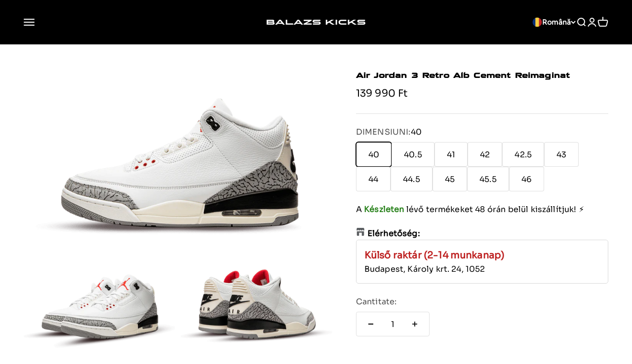

--- FILE ---
content_type: text/html; charset=utf-8
request_url: https://balazskicks.com/ro/products/air-jordan-3-retro-white-cement-reimagined
body_size: 76018
content:
<!doctype html>

<html class="no-js" lang="ro" dir="ltr">
  <head>

<script src="https://chatbot.writengo.io/assets/cdn/beta/chatbot.js"></script>
  <script>
    initWriteAndGoChat("625ff261-cb3f-44b4-b951-58e28aa04696");
  </script>
    
    <meta charset="utf-8">
    <meta name="viewport" content="width=device-width, initial-scale=1.0, height=device-height, minimum-scale=1.0, maximum-scale=1.0">
    <meta name="theme-color" content="#000000">

    <title>Air Jordan 3 Retro Alb Cement Reimaginat</title><meta name="description" content="Piața de adidași a fost schimbată radical de silueta Jordan 1. Primul model a fost lansat în 1984 și încă de atunci a fost înconjurat de un hype imens. Nu e de mirare, având în vedere că vorbim despre o pereche de adidași asociată cu o legendă vie a baschetului. De atunci au apărut multe tipuri de Jordans, cele mai cun"><link rel="canonical" href="https://balazskicks.com/ro/products/air-jordan-3-retro-white-cement-reimagined"><link rel="shortcut icon" href="//balazskicks.com/cdn/shop/files/bk-favi-white.png?v=1722842253&width=96">
      <link rel="apple-touch-icon" href="//balazskicks.com/cdn/shop/files/bk-favi-white.png?v=1722842253&width=180"><link rel="preconnect" href="https://cdn.shopify.com">
    <link rel="preconnect" href="https://fonts.shopifycdn.com" crossorigin>
    <link rel="dns-prefetch" href="https://productreviews.shopifycdn.com"><link rel="preload" href="//balazskicks.com/cdn/fonts/montserrat/montserrat_n6.1326b3e84230700ef15b3a29fb520639977513e0.woff2" as="font" type="font/woff2" crossorigin><link rel="preload" href="//balazskicks.com/cdn/fonts/montserrat/montserrat_n4.81949fa0ac9fd2021e16436151e8eaa539321637.woff2" as="font" type="font/woff2" crossorigin><meta property="og:type" content="product">
  <meta property="og:title" content="Air Jordan 3 Retro Alb Cement Reimaginat">
  <meta property="product:price:amount" content="139,990">
  <meta property="product:price:currency" content="HUF"><meta property="og:image" content="http://balazskicks.com/cdn/shop/products/1_998a6eed-d710-4b7d-b2cd-261b9ee5fe4c.png?v=1753956559&width=2048">
  <meta property="og:image:secure_url" content="https://balazskicks.com/cdn/shop/products/1_998a6eed-d710-4b7d-b2cd-261b9ee5fe4c.png?v=1753956559&width=2048">
  <meta property="og:image:width" content="1000">
  <meta property="og:image:height" content="600"><meta property="og:description" content="Piața de adidași a fost schimbată radical de silueta Jordan 1. Primul model a fost lansat în 1984 și încă de atunci a fost înconjurat de un hype imens. Nu e de mirare, având în vedere că vorbim despre o pereche de adidași asociată cu o legendă vie a baschetului. De atunci au apărut multe tipuri de Jordans, cele mai cun"><meta property="og:url" content="https://balazskicks.com/ro/products/air-jordan-3-retro-white-cement-reimagined">
<meta property="og:site_name" content="BALAZS KICKS"><meta name="twitter:card" content="summary"><meta name="twitter:title" content="Air Jordan 3 Retro Alb Cement Reimaginat">
  <meta name="twitter:description" content="
Piața de adidași a fost schimbată radical de silueta Jordan 1. Primul model a fost lansat în 1984 și încă de atunci a fost înconjurat de un hype imens. Nu e de mirare, având în vedere că vorbim despre o pereche de adidași asociată cu o legendă vie a baschetului. De atunci au apărut multe tipuri de Jordans, cele mai cunoscute fiind variantele Jordan 1 low, mid, high, iar pe pe lângă acestea, Jordan 4, 6, 11 sunt de asemenea foarte populare în prezent.

Număr articol: DN3707-100Data lansării: Martie 2023

&amp;nbsp;"><meta name="twitter:image" content="https://balazskicks.com/cdn/shop/products/1_998a6eed-d710-4b7d-b2cd-261b9ee5fe4c.png?crop=center&height=1200&v=1753956559&width=1200">
  <meta name="twitter:image:alt" content="Air Jordan 3 Retro White Cement Reimagined sneaker.">
  <script type="application/ld+json">
  {
    "@context": "https://schema.org",
    "@type": "Product",
    "productID": 7959583195352,
    "offers": [{
          "@type": "Offer",
          "name": "40",
          "availability":"https://schema.org/InStock",
          "price": 139990.0,
          "priceCurrency": "HUF",
          "priceValidUntil": "2026-02-05","sku": "DN3707100-400","gtin": "43725875216600","url": "https://balazskicks.com/ro/products/air-jordan-3-retro-white-cement-reimagined?variant=43725875216600"
        },
{
          "@type": "Offer",
          "name": "40.5",
          "availability":"https://schema.org/InStock",
          "price": 139990.0,
          "priceCurrency": "HUF",
          "priceValidUntil": "2026-02-05","sku": "DN3707100-405","gtin": "43725875249368","url": "https://balazskicks.com/ro/products/air-jordan-3-retro-white-cement-reimagined?variant=43725875249368"
        },
{
          "@type": "Offer",
          "name": "41",
          "availability":"https://schema.org/InStock",
          "price": 139990.0,
          "priceCurrency": "HUF",
          "priceValidUntil": "2026-02-05","sku": "DN3707100-410","gtin": "43725875282136","url": "https://balazskicks.com/ro/products/air-jordan-3-retro-white-cement-reimagined?variant=43725875282136"
        },
{
          "@type": "Offer",
          "name": "42",
          "availability":"https://schema.org/InStock",
          "price": 139990.0,
          "priceCurrency": "HUF",
          "priceValidUntil": "2026-02-05","sku": "DN3707100-420","gtin": "43725875314904","url": "https://balazskicks.com/ro/products/air-jordan-3-retro-white-cement-reimagined?variant=43725875314904"
        },
{
          "@type": "Offer",
          "name": "42.5",
          "availability":"https://schema.org/InStock",
          "price": 139990.0,
          "priceCurrency": "HUF",
          "priceValidUntil": "2026-02-05","sku": "DN3707100-425","gtin": "43725875347672","url": "https://balazskicks.com/ro/products/air-jordan-3-retro-white-cement-reimagined?variant=43725875347672"
        },
{
          "@type": "Offer",
          "name": "43",
          "availability":"https://schema.org/InStock",
          "price": 144990.0,
          "priceCurrency": "HUF",
          "priceValidUntil": "2026-02-05","sku": "DN3707100-430","gtin": "43725875380440","url": "https://balazskicks.com/ro/products/air-jordan-3-retro-white-cement-reimagined?variant=43725875380440"
        },
{
          "@type": "Offer",
          "name": "44",
          "availability":"https://schema.org/InStock",
          "price": 144990.0,
          "priceCurrency": "HUF",
          "priceValidUntil": "2026-02-05","sku": "DN3707100-440","gtin": "43741930946776","url": "https://balazskicks.com/ro/products/air-jordan-3-retro-white-cement-reimagined?variant=43741930946776"
        },
{
          "@type": "Offer",
          "name": "44.5",
          "availability":"https://schema.org/InStock",
          "price": 144990.0,
          "priceCurrency": "HUF",
          "priceValidUntil": "2026-02-05","sku": "DN3707100-445","gtin": "43725875445976","url": "https://balazskicks.com/ro/products/air-jordan-3-retro-white-cement-reimagined?variant=43725875445976"
        },
{
          "@type": "Offer",
          "name": "45",
          "availability":"https://schema.org/InStock",
          "price": 144990.0,
          "priceCurrency": "HUF",
          "priceValidUntil": "2026-02-05","sku": "DN3707100-450","gtin": "43725875478744","url": "https://balazskicks.com/ro/products/air-jordan-3-retro-white-cement-reimagined?variant=43725875478744"
        },
{
          "@type": "Offer",
          "name": "45.5",
          "availability":"https://schema.org/InStock",
          "price": 144990.0,
          "priceCurrency": "HUF",
          "priceValidUntil": "2026-02-05","sku": "DN3707100-455","gtin": "43725875511512","url": "https://balazskicks.com/ro/products/air-jordan-3-retro-white-cement-reimagined?variant=43725875511512"
        },
{
          "@type": "Offer",
          "name": "46",
          "availability":"https://schema.org/InStock",
          "price": 144990.0,
          "priceCurrency": "HUF",
          "priceValidUntil": "2026-02-05","sku": "DN3707100-460","gtin": "43725875544280","url": "https://balazskicks.com/ro/products/air-jordan-3-retro-white-cement-reimagined?variant=43725875544280"
        }
],"brand": {
      "@type": "Brand",
      "name": "Jordan"
    },
    "name": "Air Jordan 3 Retro Alb Cement Reimaginat",
    "description": "\nPiața de adidași a fost schimbată radical de silueta Jordan 1. Primul model a fost lansat în 1984 și încă de atunci a fost înconjurat de un hype imens. Nu e de mirare, având în vedere că vorbim despre o pereche de adidași asociată cu o legendă vie a baschetului. De atunci au apărut multe tipuri de Jordans, cele mai cunoscute fiind variantele Jordan 1 low, mid, high, iar pe pe lângă acestea, Jordan 4, 6, 11 sunt de asemenea foarte populare în prezent.\n\nNumăr articol: DN3707-100Data lansării: Martie 2023\n\n\u0026nbsp;",
    "category": "",
    "url": "https://balazskicks.com/ro/products/air-jordan-3-retro-white-cement-reimagined",
    "sku": "DN3707100-400","gtin": "43725875216600","weight": {
        "@type": "QuantitativeValue",
        "unitCode": "kg",
        "value": 0.0
      },"image": {
      "@type": "ImageObject",
      "url": "https://balazskicks.com/cdn/shop/products/1_998a6eed-d710-4b7d-b2cd-261b9ee5fe4c.png?v=1753956559&width=1024",
      "image": "https://balazskicks.com/cdn/shop/products/1_998a6eed-d710-4b7d-b2cd-261b9ee5fe4c.png?v=1753956559&width=1024",
      "name": "Air Jordan 3 Retro White Cement Reimagined sneaker.",
      "width": "1024",
      "height": "1024"
    }
  }
  </script>



  <script type="application/ld+json">
  {
    "@context": "https://schema.org",
    "@type": "BreadcrumbList",
  "itemListElement": [{
      "@type": "ListItem",
      "position": 1,
      "name": "Pagina principală",
      "item": "https://balazskicks.com"
    },{
          "@type": "ListItem",
          "position": 2,
          "name": "Air Jordan 3 Retro Alb Cement Reimaginat",
          "item": "https://balazskicks.com/ro/products/air-jordan-3-retro-white-cement-reimagined"
        }]
  }
  </script>

<style>/* Typography (heading) */
  @font-face {
  font-family: Montserrat;
  font-weight: 600;
  font-style: normal;
  font-display: fallback;
  src: url("//balazskicks.com/cdn/fonts/montserrat/montserrat_n6.1326b3e84230700ef15b3a29fb520639977513e0.woff2") format("woff2"),
       url("//balazskicks.com/cdn/fonts/montserrat/montserrat_n6.652f051080eb14192330daceed8cd53dfdc5ead9.woff") format("woff");
}

@font-face {
  font-family: Montserrat;
  font-weight: 600;
  font-style: italic;
  font-display: fallback;
  src: url("//balazskicks.com/cdn/fonts/montserrat/montserrat_i6.e90155dd2f004112a61c0322d66d1f59dadfa84b.woff2") format("woff2"),
       url("//balazskicks.com/cdn/fonts/montserrat/montserrat_i6.41470518d8e9d7f1bcdd29a447c2397e5393943f.woff") format("woff");
}

/* Typography (body) */
  @font-face {
  font-family: Montserrat;
  font-weight: 400;
  font-style: normal;
  font-display: fallback;
  src: url("//balazskicks.com/cdn/fonts/montserrat/montserrat_n4.81949fa0ac9fd2021e16436151e8eaa539321637.woff2") format("woff2"),
       url("//balazskicks.com/cdn/fonts/montserrat/montserrat_n4.a6c632ca7b62da89c3594789ba828388aac693fe.woff") format("woff");
}

@font-face {
  font-family: Montserrat;
  font-weight: 400;
  font-style: italic;
  font-display: fallback;
  src: url("//balazskicks.com/cdn/fonts/montserrat/montserrat_i4.5a4ea298b4789e064f62a29aafc18d41f09ae59b.woff2") format("woff2"),
       url("//balazskicks.com/cdn/fonts/montserrat/montserrat_i4.072b5869c5e0ed5b9d2021e4c2af132e16681ad2.woff") format("woff");
}

@font-face {
  font-family: Montserrat;
  font-weight: 700;
  font-style: normal;
  font-display: fallback;
  src: url("//balazskicks.com/cdn/fonts/montserrat/montserrat_n7.3c434e22befd5c18a6b4afadb1e3d77c128c7939.woff2") format("woff2"),
       url("//balazskicks.com/cdn/fonts/montserrat/montserrat_n7.5d9fa6e2cae713c8fb539a9876489d86207fe957.woff") format("woff");
}

@font-face {
  font-family: Montserrat;
  font-weight: 700;
  font-style: italic;
  font-display: fallback;
  src: url("//balazskicks.com/cdn/fonts/montserrat/montserrat_i7.a0d4a463df4f146567d871890ffb3c80408e7732.woff2") format("woff2"),
       url("//balazskicks.com/cdn/fonts/montserrat/montserrat_i7.f6ec9f2a0681acc6f8152c40921d2a4d2e1a2c78.woff") format("woff");
}

:root {
    /**
     * ---------------------------------------------------------------------
     * SPACING VARIABLES
     *
     * We are using a spacing inspired from frameworks like Tailwind CSS.
     * ---------------------------------------------------------------------
     */
    --spacing-0-5: 0.125rem; /* 2px */
    --spacing-1: 0.25rem; /* 4px */
    --spacing-1-5: 0.375rem; /* 6px */
    --spacing-2: 0.5rem; /* 8px */
    --spacing-2-5: 0.625rem; /* 10px */
    --spacing-3: 0.75rem; /* 12px */
    --spacing-3-5: 0.875rem; /* 14px */
    --spacing-4: 1rem; /* 16px */
    --spacing-4-5: 1.125rem; /* 18px */
    --spacing-5: 1.25rem; /* 20px */
    --spacing-5-5: 1.375rem; /* 22px */
    --spacing-6: 1.5rem; /* 24px */
    --spacing-6-5: 1.625rem; /* 26px */
    --spacing-7: 1.75rem; /* 28px */
    --spacing-7-5: 1.875rem; /* 30px */
    --spacing-8: 2rem; /* 32px */
    --spacing-8-5: 2.125rem; /* 34px */
    --spacing-9: 2.25rem; /* 36px */
    --spacing-9-5: 2.375rem; /* 38px */
    --spacing-10: 2.5rem; /* 40px */
    --spacing-11: 2.75rem; /* 44px */
    --spacing-12: 3rem; /* 48px */
    --spacing-14: 3.5rem; /* 56px */
    --spacing-16: 4rem; /* 64px */
    --spacing-18: 4.5rem; /* 72px */
    --spacing-20: 5rem; /* 80px */
    --spacing-24: 6rem; /* 96px */
    --spacing-28: 7rem; /* 112px */
    --spacing-32: 8rem; /* 128px */
    --spacing-36: 9rem; /* 144px */
    --spacing-40: 10rem; /* 160px */
    --spacing-44: 11rem; /* 176px */
    --spacing-48: 12rem; /* 192px */
    --spacing-52: 13rem; /* 208px */
    --spacing-56: 14rem; /* 224px */
    --spacing-60: 15rem; /* 240px */
    --spacing-64: 16rem; /* 256px */
    --spacing-72: 18rem; /* 288px */
    --spacing-80: 20rem; /* 320px */
    --spacing-96: 24rem; /* 384px */

    /* Container */
    --container-max-width: 1600px;
    --container-narrow-max-width: 1350px;
    --container-gutter: var(--spacing-5);
    --section-outer-spacing-block: var(--spacing-14);
    --section-inner-max-spacing-block: var(--spacing-12);
    --section-inner-spacing-inline: var(--container-gutter);
    --section-stack-spacing-block: var(--spacing-10);

    /* Grid gutter */
    --grid-gutter: var(--spacing-5);

    /* Product list settings */
    --product-list-row-gap: var(--spacing-8);
    --product-list-column-gap: var(--grid-gutter);

    /* Form settings */
    --input-gap: var(--spacing-2);
    --input-height: 2.625rem;
    --input-padding-inline: var(--spacing-4);

    /* Other sizes */
    --sticky-area-height: calc(var(--sticky-announcement-bar-enabled, 0) * var(--announcement-bar-height, 0px) + var(--sticky-header-enabled, 0) * var(--header-height, 0px));

    /* RTL support */
    --transform-logical-flip: 1;
    --transform-origin-start: left;
    --transform-origin-end: right;

    /**
     * ---------------------------------------------------------------------
     * TYPOGRAPHY
     * ---------------------------------------------------------------------
     */

    /* Font properties */
    --heading-font-family: Montserrat, sans-serif;
    --heading-font-weight: 600;
    --heading-font-style: normal;
    --heading-text-transform: uppercase;
    --heading-letter-spacing: 0.01em;
    --text-font-family: Montserrat, sans-serif;
    --text-font-weight: 400;
    --text-font-style: normal;
    --text-letter-spacing: 0.01em;

    /* Font sizes */
    --text-h0: 2.5rem;
    --text-h1: 1.75rem;
    --text-h2: 1.5rem;
    --text-h3: 1.375rem;
    --text-h4: 1.125rem;
    --text-h5: 1.125rem;
    --text-h6: 1rem;
    --text-xs: 0.6875rem;
    --text-sm: 0.75rem;
    --text-base: 0.875rem;
    --text-lg: 1.125rem;

    /**
     * ---------------------------------------------------------------------
     * COLORS
     * ---------------------------------------------------------------------
     */

    /* Color settings */--accent: 190 35 35;
    --text-primary: 0 0 0;
    --background-primary: 255 255 255;
    --dialog-background: 255 255 255;
    --border-color: var(--text-color, var(--text-primary)) / 0.12;

    /* Button colors */
    --button-background-primary: 190 35 35;
    --button-text-primary: 255 255 255;
    --button-background-secondary: 190 35 35;
    --button-text-secondary: 255 255 255;

    /* Status colors */
    --success-background: 240 255 224;
    --success-text: 133 255 0;
    --warning-background: 252 241 231;
    --warning-text: 232 142 57;
    --error-background: 254 231 231;
    --error-text: 248 58 58;

    /* Product colors */
    --on-sale-text: 190 35 35;
    --on-sale-badge-background: 190 35 35;
    --on-sale-badge-text: 255 255 255;
    --sold-out-badge-background: 0 0 0;
    --sold-out-badge-text: 255 255 255;
    --primary-badge-background: 217 228 24;
    --primary-badge-text: 0 0 0;
    --star-color: 255 183 74;
    --product-card-background: 255 255 255;
    --product-card-text: 26 26 26;

    /* Header colors */
    --header-background: 0 0 0;
    --header-text: 255 255 255;

    /* Footer colors */
    --footer-background: 0 0 0;
    --footer-text: 255 255 255;

    /* Rounded variables (used for border radius) */
    --rounded-xs: 0.25rem;
    --rounded-sm: 0.1875rem;
    --rounded: 0.375rem;
    --rounded-lg: 0.75rem;
    --rounded-full: 9999px;

    --rounded-button: 0.25rem;
    --rounded-input: 0.25rem;

    /* Box shadow */
    --shadow-sm: 0 2px 8px rgb(var(--text-primary) / 0.1);
    --shadow: 0 5px 15px rgb(var(--text-primary) / 0.1);
    --shadow-md: 0 5px 30px rgb(var(--text-primary) / 0.1);
    --shadow-block: 0px 18px 50px rgb(var(--text-primary) / 0.1);

    /**
     * ---------------------------------------------------------------------
     * OTHER
     * ---------------------------------------------------------------------
     */

    --cursor-close-svg-url: url(//balazskicks.com/cdn/shop/t/34/assets/cursor-close.svg?v=147174565022153725511760605549);
    --cursor-zoom-in-svg-url: url(//balazskicks.com/cdn/shop/t/34/assets/cursor-zoom-in.svg?v=154953035094101115921760605548);
    --cursor-zoom-out-svg-url: url(//balazskicks.com/cdn/shop/t/34/assets/cursor-zoom-out.svg?v=16155520337305705181760605549);
    --checkmark-svg-url: url(//balazskicks.com/cdn/shop/t/34/assets/checkmark.svg?v=77552481021870063511764543819);
  }

  [dir="rtl"]:root {
    /* RTL support */
    --transform-logical-flip: -1;
    --transform-origin-start: right;
    --transform-origin-end: left;
  }

  @media screen and (min-width: 700px) {
    :root {
      /* Typography (font size) */
      --text-h0: 3.25rem;
      --text-h1: 2.25rem;
      --text-h2: 1.75rem;
      --text-h3: 1.625rem;
      --text-h4: 1.25rem;
      --text-h5: 1.25rem;
      --text-h6: 1.125rem;

      --text-xs: 0.75rem;
      --text-sm: 0.875rem;
      --text-base: 1.0rem;
      --text-lg: 1.25rem;

      /* Spacing */
      --container-gutter: 2rem;
      --section-outer-spacing-block: var(--spacing-20);
      --section-inner-max-spacing-block: var(--spacing-14);
      --section-inner-spacing-inline: var(--spacing-12);
      --section-stack-spacing-block: var(--spacing-12);

      /* Grid gutter */
      --grid-gutter: var(--spacing-6);

      /* Product list settings */
      --product-list-row-gap: var(--spacing-12);

      /* Form settings */
      --input-gap: 1rem;
      --input-height: 3.125rem;
      --input-padding-inline: var(--spacing-5);
    }
  }

  @media screen and (min-width: 1000px) {
    :root {
      /* Spacing settings */
      --container-gutter: var(--spacing-12);
      --section-outer-spacing-block: var(--spacing-20);
      --section-inner-max-spacing-block: var(--spacing-18);
      --section-inner-spacing-inline: var(--spacing-16);
      --section-stack-spacing-block: var(--spacing-12);
    }
  }

  @media screen and (min-width: 1150px) {
    :root {
      /* Spacing settings */
      --container-gutter: var(--spacing-12);
      --section-outer-spacing-block: var(--spacing-24);
      --section-inner-max-spacing-block: var(--spacing-18);
      --section-inner-spacing-inline: var(--spacing-16);
      --section-stack-spacing-block: var(--spacing-12);
    }
  }

  @media screen and (min-width: 1400px) {
    :root {
      /* Typography (font size) */
      --text-h0: 4rem;
      --text-h1: 3rem;
      --text-h2: 2.5rem;
      --text-h3: 1.75rem;
      --text-h4: 1.5rem;
      --text-h5: 1.25rem;
      --text-h6: 1.25rem;

      --section-outer-spacing-block: var(--spacing-28);
      --section-inner-max-spacing-block: var(--spacing-20);
      --section-inner-spacing-inline: var(--spacing-18);
    }
  }

  @media screen and (min-width: 1600px) {
    :root {
      --section-outer-spacing-block: var(--spacing-32);
      --section-inner-max-spacing-block: var(--spacing-24);
      --section-inner-spacing-inline: var(--spacing-20);
    }
  }

  /**
   * ---------------------------------------------------------------------
   * LIQUID DEPENDANT CSS
   *
   * Our main CSS is Liquid free, but some very specific features depend on
   * theme settings, so we have them here
   * ---------------------------------------------------------------------
   */@media screen and (pointer: fine) {
        .button:not([disabled]):hover, .btn:not([disabled]):hover, .shopify-payment-button__button--unbranded:not([disabled]):hover {
          --button-background-opacity: 0.85;
        }

        .button--subdued:not([disabled]):hover {
          --button-background: var(--text-color) / .05 !important;
        }
      }</style><script>
  document.documentElement.classList.replace('no-js', 'js');

  // This allows to expose several variables to the global scope, to be used in scripts
  window.themeVariables = {
    settings: {
      showPageTransition: true,
      headingApparition: "split_fade",
      pageType: "product",
      moneyFormat: "\u003cspan class=\"tlab-currency-format\"\u003e{{ amount_no_decimals }} Ft\u003c\/span\u003e",
      moneyWithCurrencyFormat: "\u003cspan class=\"tlab-currency-format\"\u003e{{ amount_no_decimals }} Ft\u003c\/span\u003e",
      currencyCodeEnabled: false,
      cartType: "drawer",
      showDiscount: false,
      discountMode: "saving"
    },

    strings: {
      accessibilityClose: "Închide",
      accessibilityNext: "Înainte",
      accessibilityPrevious: "Înapoi",
      addToCartButton: "Adaugă în coș",
      soldOutButton: "Stoc epuizat",
      preOrderButton: "Precomandă",
      unavailableButton: "Indisponibil",
      closeGallery: "Închide galeria",
      zoomGallery: "Mărește",
      errorGallery: "Imaginea nu poate fi încărcată",
      soldOutBadge: "Stoc epuizat",
      discountBadge: "Economisește @@",
      sku: "SKU:",
      searchNoResults: "Nu a putut fi găsit niciun rezultat.",
      addOrderNote: "Adaugă observații la comandă",
      editOrderNote: "Editează observațiile la comandă",
      shippingEstimatorNoResults: "Ne pare rău, nu livrăm la adresa ta.",
      shippingEstimatorOneResult: "Există un singur tarif de livrare pentru adresa ta:",
      shippingEstimatorMultipleResults: "Există mai multe tarife de livrare pentru adresa ta:",
      shippingEstimatorError: "La preluarea tarifelor de livrare au survenit una sau mai multe erori:"
    },

    breakpoints: {
      'sm': 'screen and (min-width: 700px)',
      'md': 'screen and (min-width: 1000px)',
      'lg': 'screen and (min-width: 1150px)',
      'xl': 'screen and (min-width: 1400px)',

      'sm-max': 'screen and (max-width: 699px)',
      'md-max': 'screen and (max-width: 999px)',
      'lg-max': 'screen and (max-width: 1149px)',
      'xl-max': 'screen and (max-width: 1399px)'
    }
  };window.addEventListener('DOMContentLoaded', () => {
      const isReloaded = (window.performance.navigation && window.performance.navigation.type === 1) || window.performance.getEntriesByType('navigation').map((nav) => nav.type).includes('reload');

      if ('animate' in document.documentElement && window.matchMedia('(prefers-reduced-motion: no-preference)').matches && document.referrer.includes(location.host) && !isReloaded) {
        document.body.animate({opacity: [0, 1]}, {duration: 115, fill: 'forwards'});
      }
    });

    window.addEventListener('pageshow', (event) => {
      document.body.classList.remove('page-transition');

      if (event.persisted) {
        document.body.animate({opacity: [0, 1]}, {duration: 0, fill: 'forwards'});
      }
    });// For detecting native share
  document.documentElement.classList.add(`native-share--${navigator.share ? 'enabled' : 'disabled'}`);// We save the product ID in local storage to be eventually used for recently viewed section
    try {
      const recentlyViewedProducts = new Set(JSON.parse(localStorage.getItem('theme:recently-viewed-products') || '[]'));

      recentlyViewedProducts.delete(7959583195352); // Delete first to re-move the product
      recentlyViewedProducts.add(7959583195352);

      localStorage.setItem('theme:recently-viewed-products', JSON.stringify(Array.from(recentlyViewedProducts.values()).reverse()));
    } catch (e) {
      // Safari in private mode does not allow setting item, we silently fail
    }</script><script type="module" src="//balazskicks.com/cdn/shop/t/34/assets/vendor.min.js?v=114992621884149252901760605528"></script>
    <script type="module" src="//balazskicks.com/cdn/shop/t/34/assets/theme.js?v=2455260359145912451760605549"></script>
    <script type="module" src="//balazskicks.com/cdn/shop/t/34/assets/sections.js?v=15944116417083258761761125724"></script>

    <script>window.performance && window.performance.mark && window.performance.mark('shopify.content_for_header.start');</script><meta name="facebook-domain-verification" content="fuxicv4loa88qf9j7rb8td7h22e19g">
<meta name="google-site-verification" content="icN85GVq1miB5dp0LKoKQIqUy-Dkx0l8Wj9x9_W-PfA">
<meta id="shopify-digital-wallet" name="shopify-digital-wallet" content="/51542720676/digital_wallets/dialog">
<meta name="shopify-checkout-api-token" content="125692ed4e45de41ff5e8e98c6622cec">
<link rel="alternate" hreflang="x-default" href="https://balazskicks.com/products/air-jordan-3-retro-white-cement-reimagined">
<link rel="alternate" hreflang="hu" href="https://balazskicks.com/products/air-jordan-3-retro-white-cement-reimagined">
<link rel="alternate" hreflang="en" href="https://balazskicks.com/en/products/air-jordan-3-retro-white-cement-reimagined">
<link rel="alternate" hreflang="ro" href="https://balazskicks.com/ro/products/air-jordan-3-retro-white-cement-reimagined">
<link rel="alternate" hreflang="ro-RO" href="https://balazskicks.com/ro-ro/products/air-jordan-3-retro-white-cement-reimagined">
<link rel="alternate" hreflang="en-RO" href="https://balazskicks.com/en-ro/products/air-jordan-3-retro-white-cement-reimagined">
<link rel="alternate" hreflang="hu-RO" href="https://balazskicks.com/hu-ro/products/air-jordan-3-retro-white-cement-reimagined">
<link rel="alternate" hreflang="hu-SK" href="https://balazskicks.com/hu-sk/products/air-jordan-3-retro-white-cement-reimagined">
<link rel="alternate" hreflang="hu-AC" href="https://balazskicks.com/hu-en/products/air-jordan-3-retro-white-cement-reimagined">
<link rel="alternate" hreflang="en-AC" href="https://balazskicks.com/en-en/products/air-jordan-3-retro-white-cement-reimagined">
<link rel="alternate" hreflang="ro-AC" href="https://balazskicks.com/ro-en/products/air-jordan-3-retro-white-cement-reimagined">
<link rel="alternate" hreflang="hu-AD" href="https://balazskicks.com/hu-en/products/air-jordan-3-retro-white-cement-reimagined">
<link rel="alternate" hreflang="en-AD" href="https://balazskicks.com/en-en/products/air-jordan-3-retro-white-cement-reimagined">
<link rel="alternate" hreflang="ro-AD" href="https://balazskicks.com/ro-en/products/air-jordan-3-retro-white-cement-reimagined">
<link rel="alternate" hreflang="hu-AE" href="https://balazskicks.com/hu-en/products/air-jordan-3-retro-white-cement-reimagined">
<link rel="alternate" hreflang="en-AE" href="https://balazskicks.com/en-en/products/air-jordan-3-retro-white-cement-reimagined">
<link rel="alternate" hreflang="ro-AE" href="https://balazskicks.com/ro-en/products/air-jordan-3-retro-white-cement-reimagined">
<link rel="alternate" hreflang="hu-AF" href="https://balazskicks.com/hu-en/products/air-jordan-3-retro-white-cement-reimagined">
<link rel="alternate" hreflang="en-AF" href="https://balazskicks.com/en-en/products/air-jordan-3-retro-white-cement-reimagined">
<link rel="alternate" hreflang="ro-AF" href="https://balazskicks.com/ro-en/products/air-jordan-3-retro-white-cement-reimagined">
<link rel="alternate" hreflang="hu-AG" href="https://balazskicks.com/hu-en/products/air-jordan-3-retro-white-cement-reimagined">
<link rel="alternate" hreflang="en-AG" href="https://balazskicks.com/en-en/products/air-jordan-3-retro-white-cement-reimagined">
<link rel="alternate" hreflang="ro-AG" href="https://balazskicks.com/ro-en/products/air-jordan-3-retro-white-cement-reimagined">
<link rel="alternate" hreflang="hu-AI" href="https://balazskicks.com/hu-en/products/air-jordan-3-retro-white-cement-reimagined">
<link rel="alternate" hreflang="en-AI" href="https://balazskicks.com/en-en/products/air-jordan-3-retro-white-cement-reimagined">
<link rel="alternate" hreflang="ro-AI" href="https://balazskicks.com/ro-en/products/air-jordan-3-retro-white-cement-reimagined">
<link rel="alternate" hreflang="hu-AL" href="https://balazskicks.com/hu-en/products/air-jordan-3-retro-white-cement-reimagined">
<link rel="alternate" hreflang="en-AL" href="https://balazskicks.com/en-en/products/air-jordan-3-retro-white-cement-reimagined">
<link rel="alternate" hreflang="ro-AL" href="https://balazskicks.com/ro-en/products/air-jordan-3-retro-white-cement-reimagined">
<link rel="alternate" hreflang="hu-AM" href="https://balazskicks.com/hu-en/products/air-jordan-3-retro-white-cement-reimagined">
<link rel="alternate" hreflang="en-AM" href="https://balazskicks.com/en-en/products/air-jordan-3-retro-white-cement-reimagined">
<link rel="alternate" hreflang="ro-AM" href="https://balazskicks.com/ro-en/products/air-jordan-3-retro-white-cement-reimagined">
<link rel="alternate" hreflang="hu-AO" href="https://balazskicks.com/hu-en/products/air-jordan-3-retro-white-cement-reimagined">
<link rel="alternate" hreflang="en-AO" href="https://balazskicks.com/en-en/products/air-jordan-3-retro-white-cement-reimagined">
<link rel="alternate" hreflang="ro-AO" href="https://balazskicks.com/ro-en/products/air-jordan-3-retro-white-cement-reimagined">
<link rel="alternate" hreflang="hu-AR" href="https://balazskicks.com/hu-en/products/air-jordan-3-retro-white-cement-reimagined">
<link rel="alternate" hreflang="en-AR" href="https://balazskicks.com/en-en/products/air-jordan-3-retro-white-cement-reimagined">
<link rel="alternate" hreflang="ro-AR" href="https://balazskicks.com/ro-en/products/air-jordan-3-retro-white-cement-reimagined">
<link rel="alternate" hreflang="hu-AT" href="https://balazskicks.com/hu-en/products/air-jordan-3-retro-white-cement-reimagined">
<link rel="alternate" hreflang="en-AT" href="https://balazskicks.com/en-en/products/air-jordan-3-retro-white-cement-reimagined">
<link rel="alternate" hreflang="ro-AT" href="https://balazskicks.com/ro-en/products/air-jordan-3-retro-white-cement-reimagined">
<link rel="alternate" hreflang="hu-AU" href="https://balazskicks.com/hu-en/products/air-jordan-3-retro-white-cement-reimagined">
<link rel="alternate" hreflang="en-AU" href="https://balazskicks.com/en-en/products/air-jordan-3-retro-white-cement-reimagined">
<link rel="alternate" hreflang="ro-AU" href="https://balazskicks.com/ro-en/products/air-jordan-3-retro-white-cement-reimagined">
<link rel="alternate" hreflang="hu-AW" href="https://balazskicks.com/hu-en/products/air-jordan-3-retro-white-cement-reimagined">
<link rel="alternate" hreflang="en-AW" href="https://balazskicks.com/en-en/products/air-jordan-3-retro-white-cement-reimagined">
<link rel="alternate" hreflang="ro-AW" href="https://balazskicks.com/ro-en/products/air-jordan-3-retro-white-cement-reimagined">
<link rel="alternate" hreflang="hu-AX" href="https://balazskicks.com/hu-en/products/air-jordan-3-retro-white-cement-reimagined">
<link rel="alternate" hreflang="en-AX" href="https://balazskicks.com/en-en/products/air-jordan-3-retro-white-cement-reimagined">
<link rel="alternate" hreflang="ro-AX" href="https://balazskicks.com/ro-en/products/air-jordan-3-retro-white-cement-reimagined">
<link rel="alternate" hreflang="hu-AZ" href="https://balazskicks.com/hu-en/products/air-jordan-3-retro-white-cement-reimagined">
<link rel="alternate" hreflang="en-AZ" href="https://balazskicks.com/en-en/products/air-jordan-3-retro-white-cement-reimagined">
<link rel="alternate" hreflang="ro-AZ" href="https://balazskicks.com/ro-en/products/air-jordan-3-retro-white-cement-reimagined">
<link rel="alternate" hreflang="hu-BA" href="https://balazskicks.com/hu-en/products/air-jordan-3-retro-white-cement-reimagined">
<link rel="alternate" hreflang="en-BA" href="https://balazskicks.com/en-en/products/air-jordan-3-retro-white-cement-reimagined">
<link rel="alternate" hreflang="ro-BA" href="https://balazskicks.com/ro-en/products/air-jordan-3-retro-white-cement-reimagined">
<link rel="alternate" hreflang="hu-BB" href="https://balazskicks.com/hu-en/products/air-jordan-3-retro-white-cement-reimagined">
<link rel="alternate" hreflang="en-BB" href="https://balazskicks.com/en-en/products/air-jordan-3-retro-white-cement-reimagined">
<link rel="alternate" hreflang="ro-BB" href="https://balazskicks.com/ro-en/products/air-jordan-3-retro-white-cement-reimagined">
<link rel="alternate" hreflang="hu-BD" href="https://balazskicks.com/hu-en/products/air-jordan-3-retro-white-cement-reimagined">
<link rel="alternate" hreflang="en-BD" href="https://balazskicks.com/en-en/products/air-jordan-3-retro-white-cement-reimagined">
<link rel="alternate" hreflang="ro-BD" href="https://balazskicks.com/ro-en/products/air-jordan-3-retro-white-cement-reimagined">
<link rel="alternate" hreflang="hu-BE" href="https://balazskicks.com/hu-en/products/air-jordan-3-retro-white-cement-reimagined">
<link rel="alternate" hreflang="en-BE" href="https://balazskicks.com/en-en/products/air-jordan-3-retro-white-cement-reimagined">
<link rel="alternate" hreflang="ro-BE" href="https://balazskicks.com/ro-en/products/air-jordan-3-retro-white-cement-reimagined">
<link rel="alternate" hreflang="hu-BF" href="https://balazskicks.com/hu-en/products/air-jordan-3-retro-white-cement-reimagined">
<link rel="alternate" hreflang="en-BF" href="https://balazskicks.com/en-en/products/air-jordan-3-retro-white-cement-reimagined">
<link rel="alternate" hreflang="ro-BF" href="https://balazskicks.com/ro-en/products/air-jordan-3-retro-white-cement-reimagined">
<link rel="alternate" hreflang="hu-BG" href="https://balazskicks.com/hu-en/products/air-jordan-3-retro-white-cement-reimagined">
<link rel="alternate" hreflang="en-BG" href="https://balazskicks.com/en-en/products/air-jordan-3-retro-white-cement-reimagined">
<link rel="alternate" hreflang="ro-BG" href="https://balazskicks.com/ro-en/products/air-jordan-3-retro-white-cement-reimagined">
<link rel="alternate" hreflang="hu-BH" href="https://balazskicks.com/hu-en/products/air-jordan-3-retro-white-cement-reimagined">
<link rel="alternate" hreflang="en-BH" href="https://balazskicks.com/en-en/products/air-jordan-3-retro-white-cement-reimagined">
<link rel="alternate" hreflang="ro-BH" href="https://balazskicks.com/ro-en/products/air-jordan-3-retro-white-cement-reimagined">
<link rel="alternate" hreflang="hu-BI" href="https://balazskicks.com/hu-en/products/air-jordan-3-retro-white-cement-reimagined">
<link rel="alternate" hreflang="en-BI" href="https://balazskicks.com/en-en/products/air-jordan-3-retro-white-cement-reimagined">
<link rel="alternate" hreflang="ro-BI" href="https://balazskicks.com/ro-en/products/air-jordan-3-retro-white-cement-reimagined">
<link rel="alternate" hreflang="hu-BJ" href="https://balazskicks.com/hu-en/products/air-jordan-3-retro-white-cement-reimagined">
<link rel="alternate" hreflang="en-BJ" href="https://balazskicks.com/en-en/products/air-jordan-3-retro-white-cement-reimagined">
<link rel="alternate" hreflang="ro-BJ" href="https://balazskicks.com/ro-en/products/air-jordan-3-retro-white-cement-reimagined">
<link rel="alternate" hreflang="hu-BL" href="https://balazskicks.com/hu-en/products/air-jordan-3-retro-white-cement-reimagined">
<link rel="alternate" hreflang="en-BL" href="https://balazskicks.com/en-en/products/air-jordan-3-retro-white-cement-reimagined">
<link rel="alternate" hreflang="ro-BL" href="https://balazskicks.com/ro-en/products/air-jordan-3-retro-white-cement-reimagined">
<link rel="alternate" hreflang="hu-BM" href="https://balazskicks.com/hu-en/products/air-jordan-3-retro-white-cement-reimagined">
<link rel="alternate" hreflang="en-BM" href="https://balazskicks.com/en-en/products/air-jordan-3-retro-white-cement-reimagined">
<link rel="alternate" hreflang="ro-BM" href="https://balazskicks.com/ro-en/products/air-jordan-3-retro-white-cement-reimagined">
<link rel="alternate" hreflang="hu-BN" href="https://balazskicks.com/hu-en/products/air-jordan-3-retro-white-cement-reimagined">
<link rel="alternate" hreflang="en-BN" href="https://balazskicks.com/en-en/products/air-jordan-3-retro-white-cement-reimagined">
<link rel="alternate" hreflang="ro-BN" href="https://balazskicks.com/ro-en/products/air-jordan-3-retro-white-cement-reimagined">
<link rel="alternate" hreflang="hu-BO" href="https://balazskicks.com/hu-en/products/air-jordan-3-retro-white-cement-reimagined">
<link rel="alternate" hreflang="en-BO" href="https://balazskicks.com/en-en/products/air-jordan-3-retro-white-cement-reimagined">
<link rel="alternate" hreflang="ro-BO" href="https://balazskicks.com/ro-en/products/air-jordan-3-retro-white-cement-reimagined">
<link rel="alternate" hreflang="hu-BQ" href="https://balazskicks.com/hu-en/products/air-jordan-3-retro-white-cement-reimagined">
<link rel="alternate" hreflang="en-BQ" href="https://balazskicks.com/en-en/products/air-jordan-3-retro-white-cement-reimagined">
<link rel="alternate" hreflang="ro-BQ" href="https://balazskicks.com/ro-en/products/air-jordan-3-retro-white-cement-reimagined">
<link rel="alternate" hreflang="hu-BR" href="https://balazskicks.com/hu-en/products/air-jordan-3-retro-white-cement-reimagined">
<link rel="alternate" hreflang="en-BR" href="https://balazskicks.com/en-en/products/air-jordan-3-retro-white-cement-reimagined">
<link rel="alternate" hreflang="ro-BR" href="https://balazskicks.com/ro-en/products/air-jordan-3-retro-white-cement-reimagined">
<link rel="alternate" hreflang="hu-BS" href="https://balazskicks.com/hu-en/products/air-jordan-3-retro-white-cement-reimagined">
<link rel="alternate" hreflang="en-BS" href="https://balazskicks.com/en-en/products/air-jordan-3-retro-white-cement-reimagined">
<link rel="alternate" hreflang="ro-BS" href="https://balazskicks.com/ro-en/products/air-jordan-3-retro-white-cement-reimagined">
<link rel="alternate" hreflang="hu-BT" href="https://balazskicks.com/hu-en/products/air-jordan-3-retro-white-cement-reimagined">
<link rel="alternate" hreflang="en-BT" href="https://balazskicks.com/en-en/products/air-jordan-3-retro-white-cement-reimagined">
<link rel="alternate" hreflang="ro-BT" href="https://balazskicks.com/ro-en/products/air-jordan-3-retro-white-cement-reimagined">
<link rel="alternate" hreflang="hu-BW" href="https://balazskicks.com/hu-en/products/air-jordan-3-retro-white-cement-reimagined">
<link rel="alternate" hreflang="en-BW" href="https://balazskicks.com/en-en/products/air-jordan-3-retro-white-cement-reimagined">
<link rel="alternate" hreflang="ro-BW" href="https://balazskicks.com/ro-en/products/air-jordan-3-retro-white-cement-reimagined">
<link rel="alternate" hreflang="hu-BY" href="https://balazskicks.com/hu-en/products/air-jordan-3-retro-white-cement-reimagined">
<link rel="alternate" hreflang="en-BY" href="https://balazskicks.com/en-en/products/air-jordan-3-retro-white-cement-reimagined">
<link rel="alternate" hreflang="ro-BY" href="https://balazskicks.com/ro-en/products/air-jordan-3-retro-white-cement-reimagined">
<link rel="alternate" hreflang="hu-BZ" href="https://balazskicks.com/hu-en/products/air-jordan-3-retro-white-cement-reimagined">
<link rel="alternate" hreflang="en-BZ" href="https://balazskicks.com/en-en/products/air-jordan-3-retro-white-cement-reimagined">
<link rel="alternate" hreflang="ro-BZ" href="https://balazskicks.com/ro-en/products/air-jordan-3-retro-white-cement-reimagined">
<link rel="alternate" hreflang="hu-CA" href="https://balazskicks.com/hu-en/products/air-jordan-3-retro-white-cement-reimagined">
<link rel="alternate" hreflang="en-CA" href="https://balazskicks.com/en-en/products/air-jordan-3-retro-white-cement-reimagined">
<link rel="alternate" hreflang="ro-CA" href="https://balazskicks.com/ro-en/products/air-jordan-3-retro-white-cement-reimagined">
<link rel="alternate" hreflang="hu-CC" href="https://balazskicks.com/hu-en/products/air-jordan-3-retro-white-cement-reimagined">
<link rel="alternate" hreflang="en-CC" href="https://balazskicks.com/en-en/products/air-jordan-3-retro-white-cement-reimagined">
<link rel="alternate" hreflang="ro-CC" href="https://balazskicks.com/ro-en/products/air-jordan-3-retro-white-cement-reimagined">
<link rel="alternate" hreflang="hu-CD" href="https://balazskicks.com/hu-en/products/air-jordan-3-retro-white-cement-reimagined">
<link rel="alternate" hreflang="en-CD" href="https://balazskicks.com/en-en/products/air-jordan-3-retro-white-cement-reimagined">
<link rel="alternate" hreflang="ro-CD" href="https://balazskicks.com/ro-en/products/air-jordan-3-retro-white-cement-reimagined">
<link rel="alternate" hreflang="hu-CF" href="https://balazskicks.com/hu-en/products/air-jordan-3-retro-white-cement-reimagined">
<link rel="alternate" hreflang="en-CF" href="https://balazskicks.com/en-en/products/air-jordan-3-retro-white-cement-reimagined">
<link rel="alternate" hreflang="ro-CF" href="https://balazskicks.com/ro-en/products/air-jordan-3-retro-white-cement-reimagined">
<link rel="alternate" hreflang="hu-CG" href="https://balazskicks.com/hu-en/products/air-jordan-3-retro-white-cement-reimagined">
<link rel="alternate" hreflang="en-CG" href="https://balazskicks.com/en-en/products/air-jordan-3-retro-white-cement-reimagined">
<link rel="alternate" hreflang="ro-CG" href="https://balazskicks.com/ro-en/products/air-jordan-3-retro-white-cement-reimagined">
<link rel="alternate" hreflang="hu-CH" href="https://balazskicks.com/hu-en/products/air-jordan-3-retro-white-cement-reimagined">
<link rel="alternate" hreflang="en-CH" href="https://balazskicks.com/en-en/products/air-jordan-3-retro-white-cement-reimagined">
<link rel="alternate" hreflang="ro-CH" href="https://balazskicks.com/ro-en/products/air-jordan-3-retro-white-cement-reimagined">
<link rel="alternate" hreflang="hu-CI" href="https://balazskicks.com/hu-en/products/air-jordan-3-retro-white-cement-reimagined">
<link rel="alternate" hreflang="en-CI" href="https://balazskicks.com/en-en/products/air-jordan-3-retro-white-cement-reimagined">
<link rel="alternate" hreflang="ro-CI" href="https://balazskicks.com/ro-en/products/air-jordan-3-retro-white-cement-reimagined">
<link rel="alternate" hreflang="hu-CK" href="https://balazskicks.com/hu-en/products/air-jordan-3-retro-white-cement-reimagined">
<link rel="alternate" hreflang="en-CK" href="https://balazskicks.com/en-en/products/air-jordan-3-retro-white-cement-reimagined">
<link rel="alternate" hreflang="ro-CK" href="https://balazskicks.com/ro-en/products/air-jordan-3-retro-white-cement-reimagined">
<link rel="alternate" hreflang="hu-CL" href="https://balazskicks.com/hu-en/products/air-jordan-3-retro-white-cement-reimagined">
<link rel="alternate" hreflang="en-CL" href="https://balazskicks.com/en-en/products/air-jordan-3-retro-white-cement-reimagined">
<link rel="alternate" hreflang="ro-CL" href="https://balazskicks.com/ro-en/products/air-jordan-3-retro-white-cement-reimagined">
<link rel="alternate" hreflang="hu-CM" href="https://balazskicks.com/hu-en/products/air-jordan-3-retro-white-cement-reimagined">
<link rel="alternate" hreflang="en-CM" href="https://balazskicks.com/en-en/products/air-jordan-3-retro-white-cement-reimagined">
<link rel="alternate" hreflang="ro-CM" href="https://balazskicks.com/ro-en/products/air-jordan-3-retro-white-cement-reimagined">
<link rel="alternate" hreflang="hu-CN" href="https://balazskicks.com/hu-en/products/air-jordan-3-retro-white-cement-reimagined">
<link rel="alternate" hreflang="en-CN" href="https://balazskicks.com/en-en/products/air-jordan-3-retro-white-cement-reimagined">
<link rel="alternate" hreflang="ro-CN" href="https://balazskicks.com/ro-en/products/air-jordan-3-retro-white-cement-reimagined">
<link rel="alternate" hreflang="hu-CO" href="https://balazskicks.com/hu-en/products/air-jordan-3-retro-white-cement-reimagined">
<link rel="alternate" hreflang="en-CO" href="https://balazskicks.com/en-en/products/air-jordan-3-retro-white-cement-reimagined">
<link rel="alternate" hreflang="ro-CO" href="https://balazskicks.com/ro-en/products/air-jordan-3-retro-white-cement-reimagined">
<link rel="alternate" hreflang="hu-CR" href="https://balazskicks.com/hu-en/products/air-jordan-3-retro-white-cement-reimagined">
<link rel="alternate" hreflang="en-CR" href="https://balazskicks.com/en-en/products/air-jordan-3-retro-white-cement-reimagined">
<link rel="alternate" hreflang="ro-CR" href="https://balazskicks.com/ro-en/products/air-jordan-3-retro-white-cement-reimagined">
<link rel="alternate" hreflang="hu-CV" href="https://balazskicks.com/hu-en/products/air-jordan-3-retro-white-cement-reimagined">
<link rel="alternate" hreflang="en-CV" href="https://balazskicks.com/en-en/products/air-jordan-3-retro-white-cement-reimagined">
<link rel="alternate" hreflang="ro-CV" href="https://balazskicks.com/ro-en/products/air-jordan-3-retro-white-cement-reimagined">
<link rel="alternate" hreflang="hu-CW" href="https://balazskicks.com/hu-en/products/air-jordan-3-retro-white-cement-reimagined">
<link rel="alternate" hreflang="en-CW" href="https://balazskicks.com/en-en/products/air-jordan-3-retro-white-cement-reimagined">
<link rel="alternate" hreflang="ro-CW" href="https://balazskicks.com/ro-en/products/air-jordan-3-retro-white-cement-reimagined">
<link rel="alternate" hreflang="hu-CX" href="https://balazskicks.com/hu-en/products/air-jordan-3-retro-white-cement-reimagined">
<link rel="alternate" hreflang="en-CX" href="https://balazskicks.com/en-en/products/air-jordan-3-retro-white-cement-reimagined">
<link rel="alternate" hreflang="ro-CX" href="https://balazskicks.com/ro-en/products/air-jordan-3-retro-white-cement-reimagined">
<link rel="alternate" hreflang="hu-CY" href="https://balazskicks.com/hu-en/products/air-jordan-3-retro-white-cement-reimagined">
<link rel="alternate" hreflang="en-CY" href="https://balazskicks.com/en-en/products/air-jordan-3-retro-white-cement-reimagined">
<link rel="alternate" hreflang="ro-CY" href="https://balazskicks.com/ro-en/products/air-jordan-3-retro-white-cement-reimagined">
<link rel="alternate" hreflang="hu-CZ" href="https://balazskicks.com/hu-en/products/air-jordan-3-retro-white-cement-reimagined">
<link rel="alternate" hreflang="en-CZ" href="https://balazskicks.com/en-en/products/air-jordan-3-retro-white-cement-reimagined">
<link rel="alternate" hreflang="ro-CZ" href="https://balazskicks.com/ro-en/products/air-jordan-3-retro-white-cement-reimagined">
<link rel="alternate" hreflang="hu-DE" href="https://balazskicks.com/hu-en/products/air-jordan-3-retro-white-cement-reimagined">
<link rel="alternate" hreflang="en-DE" href="https://balazskicks.com/en-en/products/air-jordan-3-retro-white-cement-reimagined">
<link rel="alternate" hreflang="ro-DE" href="https://balazskicks.com/ro-en/products/air-jordan-3-retro-white-cement-reimagined">
<link rel="alternate" hreflang="hu-DJ" href="https://balazskicks.com/hu-en/products/air-jordan-3-retro-white-cement-reimagined">
<link rel="alternate" hreflang="en-DJ" href="https://balazskicks.com/en-en/products/air-jordan-3-retro-white-cement-reimagined">
<link rel="alternate" hreflang="ro-DJ" href="https://balazskicks.com/ro-en/products/air-jordan-3-retro-white-cement-reimagined">
<link rel="alternate" hreflang="hu-DK" href="https://balazskicks.com/hu-en/products/air-jordan-3-retro-white-cement-reimagined">
<link rel="alternate" hreflang="en-DK" href="https://balazskicks.com/en-en/products/air-jordan-3-retro-white-cement-reimagined">
<link rel="alternate" hreflang="ro-DK" href="https://balazskicks.com/ro-en/products/air-jordan-3-retro-white-cement-reimagined">
<link rel="alternate" hreflang="hu-DM" href="https://balazskicks.com/hu-en/products/air-jordan-3-retro-white-cement-reimagined">
<link rel="alternate" hreflang="en-DM" href="https://balazskicks.com/en-en/products/air-jordan-3-retro-white-cement-reimagined">
<link rel="alternate" hreflang="ro-DM" href="https://balazskicks.com/ro-en/products/air-jordan-3-retro-white-cement-reimagined">
<link rel="alternate" hreflang="hu-DO" href="https://balazskicks.com/hu-en/products/air-jordan-3-retro-white-cement-reimagined">
<link rel="alternate" hreflang="en-DO" href="https://balazskicks.com/en-en/products/air-jordan-3-retro-white-cement-reimagined">
<link rel="alternate" hreflang="ro-DO" href="https://balazskicks.com/ro-en/products/air-jordan-3-retro-white-cement-reimagined">
<link rel="alternate" hreflang="hu-DZ" href="https://balazskicks.com/hu-en/products/air-jordan-3-retro-white-cement-reimagined">
<link rel="alternate" hreflang="en-DZ" href="https://balazskicks.com/en-en/products/air-jordan-3-retro-white-cement-reimagined">
<link rel="alternate" hreflang="ro-DZ" href="https://balazskicks.com/ro-en/products/air-jordan-3-retro-white-cement-reimagined">
<link rel="alternate" hreflang="hu-EC" href="https://balazskicks.com/hu-en/products/air-jordan-3-retro-white-cement-reimagined">
<link rel="alternate" hreflang="en-EC" href="https://balazskicks.com/en-en/products/air-jordan-3-retro-white-cement-reimagined">
<link rel="alternate" hreflang="ro-EC" href="https://balazskicks.com/ro-en/products/air-jordan-3-retro-white-cement-reimagined">
<link rel="alternate" hreflang="hu-EE" href="https://balazskicks.com/hu-en/products/air-jordan-3-retro-white-cement-reimagined">
<link rel="alternate" hreflang="en-EE" href="https://balazskicks.com/en-en/products/air-jordan-3-retro-white-cement-reimagined">
<link rel="alternate" hreflang="ro-EE" href="https://balazskicks.com/ro-en/products/air-jordan-3-retro-white-cement-reimagined">
<link rel="alternate" hreflang="hu-EG" href="https://balazskicks.com/hu-en/products/air-jordan-3-retro-white-cement-reimagined">
<link rel="alternate" hreflang="en-EG" href="https://balazskicks.com/en-en/products/air-jordan-3-retro-white-cement-reimagined">
<link rel="alternate" hreflang="ro-EG" href="https://balazskicks.com/ro-en/products/air-jordan-3-retro-white-cement-reimagined">
<link rel="alternate" hreflang="hu-EH" href="https://balazskicks.com/hu-en/products/air-jordan-3-retro-white-cement-reimagined">
<link rel="alternate" hreflang="en-EH" href="https://balazskicks.com/en-en/products/air-jordan-3-retro-white-cement-reimagined">
<link rel="alternate" hreflang="ro-EH" href="https://balazskicks.com/ro-en/products/air-jordan-3-retro-white-cement-reimagined">
<link rel="alternate" hreflang="hu-ER" href="https://balazskicks.com/hu-en/products/air-jordan-3-retro-white-cement-reimagined">
<link rel="alternate" hreflang="en-ER" href="https://balazskicks.com/en-en/products/air-jordan-3-retro-white-cement-reimagined">
<link rel="alternate" hreflang="ro-ER" href="https://balazskicks.com/ro-en/products/air-jordan-3-retro-white-cement-reimagined">
<link rel="alternate" hreflang="hu-ES" href="https://balazskicks.com/hu-en/products/air-jordan-3-retro-white-cement-reimagined">
<link rel="alternate" hreflang="en-ES" href="https://balazskicks.com/en-en/products/air-jordan-3-retro-white-cement-reimagined">
<link rel="alternate" hreflang="ro-ES" href="https://balazskicks.com/ro-en/products/air-jordan-3-retro-white-cement-reimagined">
<link rel="alternate" hreflang="hu-ET" href="https://balazskicks.com/hu-en/products/air-jordan-3-retro-white-cement-reimagined">
<link rel="alternate" hreflang="en-ET" href="https://balazskicks.com/en-en/products/air-jordan-3-retro-white-cement-reimagined">
<link rel="alternate" hreflang="ro-ET" href="https://balazskicks.com/ro-en/products/air-jordan-3-retro-white-cement-reimagined">
<link rel="alternate" hreflang="hu-FI" href="https://balazskicks.com/hu-en/products/air-jordan-3-retro-white-cement-reimagined">
<link rel="alternate" hreflang="en-FI" href="https://balazskicks.com/en-en/products/air-jordan-3-retro-white-cement-reimagined">
<link rel="alternate" hreflang="ro-FI" href="https://balazskicks.com/ro-en/products/air-jordan-3-retro-white-cement-reimagined">
<link rel="alternate" hreflang="hu-FJ" href="https://balazskicks.com/hu-en/products/air-jordan-3-retro-white-cement-reimagined">
<link rel="alternate" hreflang="en-FJ" href="https://balazskicks.com/en-en/products/air-jordan-3-retro-white-cement-reimagined">
<link rel="alternate" hreflang="ro-FJ" href="https://balazskicks.com/ro-en/products/air-jordan-3-retro-white-cement-reimagined">
<link rel="alternate" hreflang="hu-FK" href="https://balazskicks.com/hu-en/products/air-jordan-3-retro-white-cement-reimagined">
<link rel="alternate" hreflang="en-FK" href="https://balazskicks.com/en-en/products/air-jordan-3-retro-white-cement-reimagined">
<link rel="alternate" hreflang="ro-FK" href="https://balazskicks.com/ro-en/products/air-jordan-3-retro-white-cement-reimagined">
<link rel="alternate" hreflang="hu-FO" href="https://balazskicks.com/hu-en/products/air-jordan-3-retro-white-cement-reimagined">
<link rel="alternate" hreflang="en-FO" href="https://balazskicks.com/en-en/products/air-jordan-3-retro-white-cement-reimagined">
<link rel="alternate" hreflang="ro-FO" href="https://balazskicks.com/ro-en/products/air-jordan-3-retro-white-cement-reimagined">
<link rel="alternate" hreflang="hu-FR" href="https://balazskicks.com/hu-en/products/air-jordan-3-retro-white-cement-reimagined">
<link rel="alternate" hreflang="en-FR" href="https://balazskicks.com/en-en/products/air-jordan-3-retro-white-cement-reimagined">
<link rel="alternate" hreflang="ro-FR" href="https://balazskicks.com/ro-en/products/air-jordan-3-retro-white-cement-reimagined">
<link rel="alternate" hreflang="hu-GA" href="https://balazskicks.com/hu-en/products/air-jordan-3-retro-white-cement-reimagined">
<link rel="alternate" hreflang="en-GA" href="https://balazskicks.com/en-en/products/air-jordan-3-retro-white-cement-reimagined">
<link rel="alternate" hreflang="ro-GA" href="https://balazskicks.com/ro-en/products/air-jordan-3-retro-white-cement-reimagined">
<link rel="alternate" hreflang="hu-GB" href="https://balazskicks.com/hu-en/products/air-jordan-3-retro-white-cement-reimagined">
<link rel="alternate" hreflang="en-GB" href="https://balazskicks.com/en-en/products/air-jordan-3-retro-white-cement-reimagined">
<link rel="alternate" hreflang="ro-GB" href="https://balazskicks.com/ro-en/products/air-jordan-3-retro-white-cement-reimagined">
<link rel="alternate" hreflang="hu-GD" href="https://balazskicks.com/hu-en/products/air-jordan-3-retro-white-cement-reimagined">
<link rel="alternate" hreflang="en-GD" href="https://balazskicks.com/en-en/products/air-jordan-3-retro-white-cement-reimagined">
<link rel="alternate" hreflang="ro-GD" href="https://balazskicks.com/ro-en/products/air-jordan-3-retro-white-cement-reimagined">
<link rel="alternate" hreflang="hu-GE" href="https://balazskicks.com/hu-en/products/air-jordan-3-retro-white-cement-reimagined">
<link rel="alternate" hreflang="en-GE" href="https://balazskicks.com/en-en/products/air-jordan-3-retro-white-cement-reimagined">
<link rel="alternate" hreflang="ro-GE" href="https://balazskicks.com/ro-en/products/air-jordan-3-retro-white-cement-reimagined">
<link rel="alternate" hreflang="hu-GF" href="https://balazskicks.com/hu-en/products/air-jordan-3-retro-white-cement-reimagined">
<link rel="alternate" hreflang="en-GF" href="https://balazskicks.com/en-en/products/air-jordan-3-retro-white-cement-reimagined">
<link rel="alternate" hreflang="ro-GF" href="https://balazskicks.com/ro-en/products/air-jordan-3-retro-white-cement-reimagined">
<link rel="alternate" hreflang="hu-GG" href="https://balazskicks.com/hu-en/products/air-jordan-3-retro-white-cement-reimagined">
<link rel="alternate" hreflang="en-GG" href="https://balazskicks.com/en-en/products/air-jordan-3-retro-white-cement-reimagined">
<link rel="alternate" hreflang="ro-GG" href="https://balazskicks.com/ro-en/products/air-jordan-3-retro-white-cement-reimagined">
<link rel="alternate" hreflang="hu-GH" href="https://balazskicks.com/hu-en/products/air-jordan-3-retro-white-cement-reimagined">
<link rel="alternate" hreflang="en-GH" href="https://balazskicks.com/en-en/products/air-jordan-3-retro-white-cement-reimagined">
<link rel="alternate" hreflang="ro-GH" href="https://balazskicks.com/ro-en/products/air-jordan-3-retro-white-cement-reimagined">
<link rel="alternate" hreflang="hu-GI" href="https://balazskicks.com/hu-en/products/air-jordan-3-retro-white-cement-reimagined">
<link rel="alternate" hreflang="en-GI" href="https://balazskicks.com/en-en/products/air-jordan-3-retro-white-cement-reimagined">
<link rel="alternate" hreflang="ro-GI" href="https://balazskicks.com/ro-en/products/air-jordan-3-retro-white-cement-reimagined">
<link rel="alternate" hreflang="hu-GL" href="https://balazskicks.com/hu-en/products/air-jordan-3-retro-white-cement-reimagined">
<link rel="alternate" hreflang="en-GL" href="https://balazskicks.com/en-en/products/air-jordan-3-retro-white-cement-reimagined">
<link rel="alternate" hreflang="ro-GL" href="https://balazskicks.com/ro-en/products/air-jordan-3-retro-white-cement-reimagined">
<link rel="alternate" hreflang="hu-GM" href="https://balazskicks.com/hu-en/products/air-jordan-3-retro-white-cement-reimagined">
<link rel="alternate" hreflang="en-GM" href="https://balazskicks.com/en-en/products/air-jordan-3-retro-white-cement-reimagined">
<link rel="alternate" hreflang="ro-GM" href="https://balazskicks.com/ro-en/products/air-jordan-3-retro-white-cement-reimagined">
<link rel="alternate" hreflang="hu-GN" href="https://balazskicks.com/hu-en/products/air-jordan-3-retro-white-cement-reimagined">
<link rel="alternate" hreflang="en-GN" href="https://balazskicks.com/en-en/products/air-jordan-3-retro-white-cement-reimagined">
<link rel="alternate" hreflang="ro-GN" href="https://balazskicks.com/ro-en/products/air-jordan-3-retro-white-cement-reimagined">
<link rel="alternate" hreflang="hu-GP" href="https://balazskicks.com/hu-en/products/air-jordan-3-retro-white-cement-reimagined">
<link rel="alternate" hreflang="en-GP" href="https://balazskicks.com/en-en/products/air-jordan-3-retro-white-cement-reimagined">
<link rel="alternate" hreflang="ro-GP" href="https://balazskicks.com/ro-en/products/air-jordan-3-retro-white-cement-reimagined">
<link rel="alternate" hreflang="hu-GQ" href="https://balazskicks.com/hu-en/products/air-jordan-3-retro-white-cement-reimagined">
<link rel="alternate" hreflang="en-GQ" href="https://balazskicks.com/en-en/products/air-jordan-3-retro-white-cement-reimagined">
<link rel="alternate" hreflang="ro-GQ" href="https://balazskicks.com/ro-en/products/air-jordan-3-retro-white-cement-reimagined">
<link rel="alternate" hreflang="hu-GR" href="https://balazskicks.com/hu-en/products/air-jordan-3-retro-white-cement-reimagined">
<link rel="alternate" hreflang="en-GR" href="https://balazskicks.com/en-en/products/air-jordan-3-retro-white-cement-reimagined">
<link rel="alternate" hreflang="ro-GR" href="https://balazskicks.com/ro-en/products/air-jordan-3-retro-white-cement-reimagined">
<link rel="alternate" hreflang="hu-GS" href="https://balazskicks.com/hu-en/products/air-jordan-3-retro-white-cement-reimagined">
<link rel="alternate" hreflang="en-GS" href="https://balazskicks.com/en-en/products/air-jordan-3-retro-white-cement-reimagined">
<link rel="alternate" hreflang="ro-GS" href="https://balazskicks.com/ro-en/products/air-jordan-3-retro-white-cement-reimagined">
<link rel="alternate" hreflang="hu-GT" href="https://balazskicks.com/hu-en/products/air-jordan-3-retro-white-cement-reimagined">
<link rel="alternate" hreflang="en-GT" href="https://balazskicks.com/en-en/products/air-jordan-3-retro-white-cement-reimagined">
<link rel="alternate" hreflang="ro-GT" href="https://balazskicks.com/ro-en/products/air-jordan-3-retro-white-cement-reimagined">
<link rel="alternate" hreflang="hu-GW" href="https://balazskicks.com/hu-en/products/air-jordan-3-retro-white-cement-reimagined">
<link rel="alternate" hreflang="en-GW" href="https://balazskicks.com/en-en/products/air-jordan-3-retro-white-cement-reimagined">
<link rel="alternate" hreflang="ro-GW" href="https://balazskicks.com/ro-en/products/air-jordan-3-retro-white-cement-reimagined">
<link rel="alternate" hreflang="hu-GY" href="https://balazskicks.com/hu-en/products/air-jordan-3-retro-white-cement-reimagined">
<link rel="alternate" hreflang="en-GY" href="https://balazskicks.com/en-en/products/air-jordan-3-retro-white-cement-reimagined">
<link rel="alternate" hreflang="ro-GY" href="https://balazskicks.com/ro-en/products/air-jordan-3-retro-white-cement-reimagined">
<link rel="alternate" hreflang="hu-HK" href="https://balazskicks.com/hu-en/products/air-jordan-3-retro-white-cement-reimagined">
<link rel="alternate" hreflang="en-HK" href="https://balazskicks.com/en-en/products/air-jordan-3-retro-white-cement-reimagined">
<link rel="alternate" hreflang="ro-HK" href="https://balazskicks.com/ro-en/products/air-jordan-3-retro-white-cement-reimagined">
<link rel="alternate" hreflang="hu-HN" href="https://balazskicks.com/hu-en/products/air-jordan-3-retro-white-cement-reimagined">
<link rel="alternate" hreflang="en-HN" href="https://balazskicks.com/en-en/products/air-jordan-3-retro-white-cement-reimagined">
<link rel="alternate" hreflang="ro-HN" href="https://balazskicks.com/ro-en/products/air-jordan-3-retro-white-cement-reimagined">
<link rel="alternate" hreflang="hu-HR" href="https://balazskicks.com/hu-en/products/air-jordan-3-retro-white-cement-reimagined">
<link rel="alternate" hreflang="en-HR" href="https://balazskicks.com/en-en/products/air-jordan-3-retro-white-cement-reimagined">
<link rel="alternate" hreflang="ro-HR" href="https://balazskicks.com/ro-en/products/air-jordan-3-retro-white-cement-reimagined">
<link rel="alternate" hreflang="hu-HT" href="https://balazskicks.com/hu-en/products/air-jordan-3-retro-white-cement-reimagined">
<link rel="alternate" hreflang="en-HT" href="https://balazskicks.com/en-en/products/air-jordan-3-retro-white-cement-reimagined">
<link rel="alternate" hreflang="ro-HT" href="https://balazskicks.com/ro-en/products/air-jordan-3-retro-white-cement-reimagined">
<link rel="alternate" hreflang="hu-ID" href="https://balazskicks.com/hu-en/products/air-jordan-3-retro-white-cement-reimagined">
<link rel="alternate" hreflang="en-ID" href="https://balazskicks.com/en-en/products/air-jordan-3-retro-white-cement-reimagined">
<link rel="alternate" hreflang="ro-ID" href="https://balazskicks.com/ro-en/products/air-jordan-3-retro-white-cement-reimagined">
<link rel="alternate" hreflang="hu-IE" href="https://balazskicks.com/hu-en/products/air-jordan-3-retro-white-cement-reimagined">
<link rel="alternate" hreflang="en-IE" href="https://balazskicks.com/en-en/products/air-jordan-3-retro-white-cement-reimagined">
<link rel="alternate" hreflang="ro-IE" href="https://balazskicks.com/ro-en/products/air-jordan-3-retro-white-cement-reimagined">
<link rel="alternate" hreflang="hu-IL" href="https://balazskicks.com/hu-en/products/air-jordan-3-retro-white-cement-reimagined">
<link rel="alternate" hreflang="en-IL" href="https://balazskicks.com/en-en/products/air-jordan-3-retro-white-cement-reimagined">
<link rel="alternate" hreflang="ro-IL" href="https://balazskicks.com/ro-en/products/air-jordan-3-retro-white-cement-reimagined">
<link rel="alternate" hreflang="hu-IM" href="https://balazskicks.com/hu-en/products/air-jordan-3-retro-white-cement-reimagined">
<link rel="alternate" hreflang="en-IM" href="https://balazskicks.com/en-en/products/air-jordan-3-retro-white-cement-reimagined">
<link rel="alternate" hreflang="ro-IM" href="https://balazskicks.com/ro-en/products/air-jordan-3-retro-white-cement-reimagined">
<link rel="alternate" hreflang="hu-IN" href="https://balazskicks.com/hu-en/products/air-jordan-3-retro-white-cement-reimagined">
<link rel="alternate" hreflang="en-IN" href="https://balazskicks.com/en-en/products/air-jordan-3-retro-white-cement-reimagined">
<link rel="alternate" hreflang="ro-IN" href="https://balazskicks.com/ro-en/products/air-jordan-3-retro-white-cement-reimagined">
<link rel="alternate" hreflang="hu-IO" href="https://balazskicks.com/hu-en/products/air-jordan-3-retro-white-cement-reimagined">
<link rel="alternate" hreflang="en-IO" href="https://balazskicks.com/en-en/products/air-jordan-3-retro-white-cement-reimagined">
<link rel="alternate" hreflang="ro-IO" href="https://balazskicks.com/ro-en/products/air-jordan-3-retro-white-cement-reimagined">
<link rel="alternate" hreflang="hu-IQ" href="https://balazskicks.com/hu-en/products/air-jordan-3-retro-white-cement-reimagined">
<link rel="alternate" hreflang="en-IQ" href="https://balazskicks.com/en-en/products/air-jordan-3-retro-white-cement-reimagined">
<link rel="alternate" hreflang="ro-IQ" href="https://balazskicks.com/ro-en/products/air-jordan-3-retro-white-cement-reimagined">
<link rel="alternate" hreflang="hu-IS" href="https://balazskicks.com/hu-en/products/air-jordan-3-retro-white-cement-reimagined">
<link rel="alternate" hreflang="en-IS" href="https://balazskicks.com/en-en/products/air-jordan-3-retro-white-cement-reimagined">
<link rel="alternate" hreflang="ro-IS" href="https://balazskicks.com/ro-en/products/air-jordan-3-retro-white-cement-reimagined">
<link rel="alternate" hreflang="hu-IT" href="https://balazskicks.com/hu-en/products/air-jordan-3-retro-white-cement-reimagined">
<link rel="alternate" hreflang="en-IT" href="https://balazskicks.com/en-en/products/air-jordan-3-retro-white-cement-reimagined">
<link rel="alternate" hreflang="ro-IT" href="https://balazskicks.com/ro-en/products/air-jordan-3-retro-white-cement-reimagined">
<link rel="alternate" hreflang="hu-JE" href="https://balazskicks.com/hu-en/products/air-jordan-3-retro-white-cement-reimagined">
<link rel="alternate" hreflang="en-JE" href="https://balazskicks.com/en-en/products/air-jordan-3-retro-white-cement-reimagined">
<link rel="alternate" hreflang="ro-JE" href="https://balazskicks.com/ro-en/products/air-jordan-3-retro-white-cement-reimagined">
<link rel="alternate" hreflang="hu-JM" href="https://balazskicks.com/hu-en/products/air-jordan-3-retro-white-cement-reimagined">
<link rel="alternate" hreflang="en-JM" href="https://balazskicks.com/en-en/products/air-jordan-3-retro-white-cement-reimagined">
<link rel="alternate" hreflang="ro-JM" href="https://balazskicks.com/ro-en/products/air-jordan-3-retro-white-cement-reimagined">
<link rel="alternate" hreflang="hu-JO" href="https://balazskicks.com/hu-en/products/air-jordan-3-retro-white-cement-reimagined">
<link rel="alternate" hreflang="en-JO" href="https://balazskicks.com/en-en/products/air-jordan-3-retro-white-cement-reimagined">
<link rel="alternate" hreflang="ro-JO" href="https://balazskicks.com/ro-en/products/air-jordan-3-retro-white-cement-reimagined">
<link rel="alternate" hreflang="hu-JP" href="https://balazskicks.com/hu-en/products/air-jordan-3-retro-white-cement-reimagined">
<link rel="alternate" hreflang="en-JP" href="https://balazskicks.com/en-en/products/air-jordan-3-retro-white-cement-reimagined">
<link rel="alternate" hreflang="ro-JP" href="https://balazskicks.com/ro-en/products/air-jordan-3-retro-white-cement-reimagined">
<link rel="alternate" hreflang="hu-KE" href="https://balazskicks.com/hu-en/products/air-jordan-3-retro-white-cement-reimagined">
<link rel="alternate" hreflang="en-KE" href="https://balazskicks.com/en-en/products/air-jordan-3-retro-white-cement-reimagined">
<link rel="alternate" hreflang="ro-KE" href="https://balazskicks.com/ro-en/products/air-jordan-3-retro-white-cement-reimagined">
<link rel="alternate" hreflang="hu-KG" href="https://balazskicks.com/hu-en/products/air-jordan-3-retro-white-cement-reimagined">
<link rel="alternate" hreflang="en-KG" href="https://balazskicks.com/en-en/products/air-jordan-3-retro-white-cement-reimagined">
<link rel="alternate" hreflang="ro-KG" href="https://balazskicks.com/ro-en/products/air-jordan-3-retro-white-cement-reimagined">
<link rel="alternate" hreflang="hu-KH" href="https://balazskicks.com/hu-en/products/air-jordan-3-retro-white-cement-reimagined">
<link rel="alternate" hreflang="en-KH" href="https://balazskicks.com/en-en/products/air-jordan-3-retro-white-cement-reimagined">
<link rel="alternate" hreflang="ro-KH" href="https://balazskicks.com/ro-en/products/air-jordan-3-retro-white-cement-reimagined">
<link rel="alternate" hreflang="hu-KI" href="https://balazskicks.com/hu-en/products/air-jordan-3-retro-white-cement-reimagined">
<link rel="alternate" hreflang="en-KI" href="https://balazskicks.com/en-en/products/air-jordan-3-retro-white-cement-reimagined">
<link rel="alternate" hreflang="ro-KI" href="https://balazskicks.com/ro-en/products/air-jordan-3-retro-white-cement-reimagined">
<link rel="alternate" hreflang="hu-KM" href="https://balazskicks.com/hu-en/products/air-jordan-3-retro-white-cement-reimagined">
<link rel="alternate" hreflang="en-KM" href="https://balazskicks.com/en-en/products/air-jordan-3-retro-white-cement-reimagined">
<link rel="alternate" hreflang="ro-KM" href="https://balazskicks.com/ro-en/products/air-jordan-3-retro-white-cement-reimagined">
<link rel="alternate" hreflang="hu-KN" href="https://balazskicks.com/hu-en/products/air-jordan-3-retro-white-cement-reimagined">
<link rel="alternate" hreflang="en-KN" href="https://balazskicks.com/en-en/products/air-jordan-3-retro-white-cement-reimagined">
<link rel="alternate" hreflang="ro-KN" href="https://balazskicks.com/ro-en/products/air-jordan-3-retro-white-cement-reimagined">
<link rel="alternate" hreflang="hu-KR" href="https://balazskicks.com/hu-en/products/air-jordan-3-retro-white-cement-reimagined">
<link rel="alternate" hreflang="en-KR" href="https://balazskicks.com/en-en/products/air-jordan-3-retro-white-cement-reimagined">
<link rel="alternate" hreflang="ro-KR" href="https://balazskicks.com/ro-en/products/air-jordan-3-retro-white-cement-reimagined">
<link rel="alternate" hreflang="hu-KW" href="https://balazskicks.com/hu-en/products/air-jordan-3-retro-white-cement-reimagined">
<link rel="alternate" hreflang="en-KW" href="https://balazskicks.com/en-en/products/air-jordan-3-retro-white-cement-reimagined">
<link rel="alternate" hreflang="ro-KW" href="https://balazskicks.com/ro-en/products/air-jordan-3-retro-white-cement-reimagined">
<link rel="alternate" hreflang="hu-KY" href="https://balazskicks.com/hu-en/products/air-jordan-3-retro-white-cement-reimagined">
<link rel="alternate" hreflang="en-KY" href="https://balazskicks.com/en-en/products/air-jordan-3-retro-white-cement-reimagined">
<link rel="alternate" hreflang="ro-KY" href="https://balazskicks.com/ro-en/products/air-jordan-3-retro-white-cement-reimagined">
<link rel="alternate" hreflang="hu-KZ" href="https://balazskicks.com/hu-en/products/air-jordan-3-retro-white-cement-reimagined">
<link rel="alternate" hreflang="en-KZ" href="https://balazskicks.com/en-en/products/air-jordan-3-retro-white-cement-reimagined">
<link rel="alternate" hreflang="ro-KZ" href="https://balazskicks.com/ro-en/products/air-jordan-3-retro-white-cement-reimagined">
<link rel="alternate" hreflang="hu-LA" href="https://balazskicks.com/hu-en/products/air-jordan-3-retro-white-cement-reimagined">
<link rel="alternate" hreflang="en-LA" href="https://balazskicks.com/en-en/products/air-jordan-3-retro-white-cement-reimagined">
<link rel="alternate" hreflang="ro-LA" href="https://balazskicks.com/ro-en/products/air-jordan-3-retro-white-cement-reimagined">
<link rel="alternate" hreflang="hu-LB" href="https://balazskicks.com/hu-en/products/air-jordan-3-retro-white-cement-reimagined">
<link rel="alternate" hreflang="en-LB" href="https://balazskicks.com/en-en/products/air-jordan-3-retro-white-cement-reimagined">
<link rel="alternate" hreflang="ro-LB" href="https://balazskicks.com/ro-en/products/air-jordan-3-retro-white-cement-reimagined">
<link rel="alternate" hreflang="hu-LC" href="https://balazskicks.com/hu-en/products/air-jordan-3-retro-white-cement-reimagined">
<link rel="alternate" hreflang="en-LC" href="https://balazskicks.com/en-en/products/air-jordan-3-retro-white-cement-reimagined">
<link rel="alternate" hreflang="ro-LC" href="https://balazskicks.com/ro-en/products/air-jordan-3-retro-white-cement-reimagined">
<link rel="alternate" hreflang="hu-LI" href="https://balazskicks.com/hu-en/products/air-jordan-3-retro-white-cement-reimagined">
<link rel="alternate" hreflang="en-LI" href="https://balazskicks.com/en-en/products/air-jordan-3-retro-white-cement-reimagined">
<link rel="alternate" hreflang="ro-LI" href="https://balazskicks.com/ro-en/products/air-jordan-3-retro-white-cement-reimagined">
<link rel="alternate" hreflang="hu-LK" href="https://balazskicks.com/hu-en/products/air-jordan-3-retro-white-cement-reimagined">
<link rel="alternate" hreflang="en-LK" href="https://balazskicks.com/en-en/products/air-jordan-3-retro-white-cement-reimagined">
<link rel="alternate" hreflang="ro-LK" href="https://balazskicks.com/ro-en/products/air-jordan-3-retro-white-cement-reimagined">
<link rel="alternate" hreflang="hu-LR" href="https://balazskicks.com/hu-en/products/air-jordan-3-retro-white-cement-reimagined">
<link rel="alternate" hreflang="en-LR" href="https://balazskicks.com/en-en/products/air-jordan-3-retro-white-cement-reimagined">
<link rel="alternate" hreflang="ro-LR" href="https://balazskicks.com/ro-en/products/air-jordan-3-retro-white-cement-reimagined">
<link rel="alternate" hreflang="hu-LS" href="https://balazskicks.com/hu-en/products/air-jordan-3-retro-white-cement-reimagined">
<link rel="alternate" hreflang="en-LS" href="https://balazskicks.com/en-en/products/air-jordan-3-retro-white-cement-reimagined">
<link rel="alternate" hreflang="ro-LS" href="https://balazskicks.com/ro-en/products/air-jordan-3-retro-white-cement-reimagined">
<link rel="alternate" hreflang="hu-LT" href="https://balazskicks.com/hu-en/products/air-jordan-3-retro-white-cement-reimagined">
<link rel="alternate" hreflang="en-LT" href="https://balazskicks.com/en-en/products/air-jordan-3-retro-white-cement-reimagined">
<link rel="alternate" hreflang="ro-LT" href="https://balazskicks.com/ro-en/products/air-jordan-3-retro-white-cement-reimagined">
<link rel="alternate" hreflang="hu-LU" href="https://balazskicks.com/hu-en/products/air-jordan-3-retro-white-cement-reimagined">
<link rel="alternate" hreflang="en-LU" href="https://balazskicks.com/en-en/products/air-jordan-3-retro-white-cement-reimagined">
<link rel="alternate" hreflang="ro-LU" href="https://balazskicks.com/ro-en/products/air-jordan-3-retro-white-cement-reimagined">
<link rel="alternate" hreflang="hu-LV" href="https://balazskicks.com/hu-en/products/air-jordan-3-retro-white-cement-reimagined">
<link rel="alternate" hreflang="en-LV" href="https://balazskicks.com/en-en/products/air-jordan-3-retro-white-cement-reimagined">
<link rel="alternate" hreflang="ro-LV" href="https://balazskicks.com/ro-en/products/air-jordan-3-retro-white-cement-reimagined">
<link rel="alternate" hreflang="hu-LY" href="https://balazskicks.com/hu-en/products/air-jordan-3-retro-white-cement-reimagined">
<link rel="alternate" hreflang="en-LY" href="https://balazskicks.com/en-en/products/air-jordan-3-retro-white-cement-reimagined">
<link rel="alternate" hreflang="ro-LY" href="https://balazskicks.com/ro-en/products/air-jordan-3-retro-white-cement-reimagined">
<link rel="alternate" hreflang="hu-MA" href="https://balazskicks.com/hu-en/products/air-jordan-3-retro-white-cement-reimagined">
<link rel="alternate" hreflang="en-MA" href="https://balazskicks.com/en-en/products/air-jordan-3-retro-white-cement-reimagined">
<link rel="alternate" hreflang="ro-MA" href="https://balazskicks.com/ro-en/products/air-jordan-3-retro-white-cement-reimagined">
<link rel="alternate" hreflang="hu-MC" href="https://balazskicks.com/hu-en/products/air-jordan-3-retro-white-cement-reimagined">
<link rel="alternate" hreflang="en-MC" href="https://balazskicks.com/en-en/products/air-jordan-3-retro-white-cement-reimagined">
<link rel="alternate" hreflang="ro-MC" href="https://balazskicks.com/ro-en/products/air-jordan-3-retro-white-cement-reimagined">
<link rel="alternate" hreflang="hu-MD" href="https://balazskicks.com/hu-en/products/air-jordan-3-retro-white-cement-reimagined">
<link rel="alternate" hreflang="en-MD" href="https://balazskicks.com/en-en/products/air-jordan-3-retro-white-cement-reimagined">
<link rel="alternate" hreflang="ro-MD" href="https://balazskicks.com/ro-en/products/air-jordan-3-retro-white-cement-reimagined">
<link rel="alternate" hreflang="hu-ME" href="https://balazskicks.com/hu-en/products/air-jordan-3-retro-white-cement-reimagined">
<link rel="alternate" hreflang="en-ME" href="https://balazskicks.com/en-en/products/air-jordan-3-retro-white-cement-reimagined">
<link rel="alternate" hreflang="ro-ME" href="https://balazskicks.com/ro-en/products/air-jordan-3-retro-white-cement-reimagined">
<link rel="alternate" hreflang="hu-MF" href="https://balazskicks.com/hu-en/products/air-jordan-3-retro-white-cement-reimagined">
<link rel="alternate" hreflang="en-MF" href="https://balazskicks.com/en-en/products/air-jordan-3-retro-white-cement-reimagined">
<link rel="alternate" hreflang="ro-MF" href="https://balazskicks.com/ro-en/products/air-jordan-3-retro-white-cement-reimagined">
<link rel="alternate" hreflang="hu-MG" href="https://balazskicks.com/hu-en/products/air-jordan-3-retro-white-cement-reimagined">
<link rel="alternate" hreflang="en-MG" href="https://balazskicks.com/en-en/products/air-jordan-3-retro-white-cement-reimagined">
<link rel="alternate" hreflang="ro-MG" href="https://balazskicks.com/ro-en/products/air-jordan-3-retro-white-cement-reimagined">
<link rel="alternate" hreflang="hu-MK" href="https://balazskicks.com/hu-en/products/air-jordan-3-retro-white-cement-reimagined">
<link rel="alternate" hreflang="en-MK" href="https://balazskicks.com/en-en/products/air-jordan-3-retro-white-cement-reimagined">
<link rel="alternate" hreflang="ro-MK" href="https://balazskicks.com/ro-en/products/air-jordan-3-retro-white-cement-reimagined">
<link rel="alternate" hreflang="hu-ML" href="https://balazskicks.com/hu-en/products/air-jordan-3-retro-white-cement-reimagined">
<link rel="alternate" hreflang="en-ML" href="https://balazskicks.com/en-en/products/air-jordan-3-retro-white-cement-reimagined">
<link rel="alternate" hreflang="ro-ML" href="https://balazskicks.com/ro-en/products/air-jordan-3-retro-white-cement-reimagined">
<link rel="alternate" hreflang="hu-MM" href="https://balazskicks.com/hu-en/products/air-jordan-3-retro-white-cement-reimagined">
<link rel="alternate" hreflang="en-MM" href="https://balazskicks.com/en-en/products/air-jordan-3-retro-white-cement-reimagined">
<link rel="alternate" hreflang="ro-MM" href="https://balazskicks.com/ro-en/products/air-jordan-3-retro-white-cement-reimagined">
<link rel="alternate" hreflang="hu-MN" href="https://balazskicks.com/hu-en/products/air-jordan-3-retro-white-cement-reimagined">
<link rel="alternate" hreflang="en-MN" href="https://balazskicks.com/en-en/products/air-jordan-3-retro-white-cement-reimagined">
<link rel="alternate" hreflang="ro-MN" href="https://balazskicks.com/ro-en/products/air-jordan-3-retro-white-cement-reimagined">
<link rel="alternate" hreflang="hu-MO" href="https://balazskicks.com/hu-en/products/air-jordan-3-retro-white-cement-reimagined">
<link rel="alternate" hreflang="en-MO" href="https://balazskicks.com/en-en/products/air-jordan-3-retro-white-cement-reimagined">
<link rel="alternate" hreflang="ro-MO" href="https://balazskicks.com/ro-en/products/air-jordan-3-retro-white-cement-reimagined">
<link rel="alternate" hreflang="hu-MQ" href="https://balazskicks.com/hu-en/products/air-jordan-3-retro-white-cement-reimagined">
<link rel="alternate" hreflang="en-MQ" href="https://balazskicks.com/en-en/products/air-jordan-3-retro-white-cement-reimagined">
<link rel="alternate" hreflang="ro-MQ" href="https://balazskicks.com/ro-en/products/air-jordan-3-retro-white-cement-reimagined">
<link rel="alternate" hreflang="hu-MR" href="https://balazskicks.com/hu-en/products/air-jordan-3-retro-white-cement-reimagined">
<link rel="alternate" hreflang="en-MR" href="https://balazskicks.com/en-en/products/air-jordan-3-retro-white-cement-reimagined">
<link rel="alternate" hreflang="ro-MR" href="https://balazskicks.com/ro-en/products/air-jordan-3-retro-white-cement-reimagined">
<link rel="alternate" hreflang="hu-MS" href="https://balazskicks.com/hu-en/products/air-jordan-3-retro-white-cement-reimagined">
<link rel="alternate" hreflang="en-MS" href="https://balazskicks.com/en-en/products/air-jordan-3-retro-white-cement-reimagined">
<link rel="alternate" hreflang="ro-MS" href="https://balazskicks.com/ro-en/products/air-jordan-3-retro-white-cement-reimagined">
<link rel="alternate" hreflang="hu-MT" href="https://balazskicks.com/hu-en/products/air-jordan-3-retro-white-cement-reimagined">
<link rel="alternate" hreflang="en-MT" href="https://balazskicks.com/en-en/products/air-jordan-3-retro-white-cement-reimagined">
<link rel="alternate" hreflang="ro-MT" href="https://balazskicks.com/ro-en/products/air-jordan-3-retro-white-cement-reimagined">
<link rel="alternate" hreflang="hu-MU" href="https://balazskicks.com/hu-en/products/air-jordan-3-retro-white-cement-reimagined">
<link rel="alternate" hreflang="en-MU" href="https://balazskicks.com/en-en/products/air-jordan-3-retro-white-cement-reimagined">
<link rel="alternate" hreflang="ro-MU" href="https://balazskicks.com/ro-en/products/air-jordan-3-retro-white-cement-reimagined">
<link rel="alternate" hreflang="hu-MV" href="https://balazskicks.com/hu-en/products/air-jordan-3-retro-white-cement-reimagined">
<link rel="alternate" hreflang="en-MV" href="https://balazskicks.com/en-en/products/air-jordan-3-retro-white-cement-reimagined">
<link rel="alternate" hreflang="ro-MV" href="https://balazskicks.com/ro-en/products/air-jordan-3-retro-white-cement-reimagined">
<link rel="alternate" hreflang="hu-MW" href="https://balazskicks.com/hu-en/products/air-jordan-3-retro-white-cement-reimagined">
<link rel="alternate" hreflang="en-MW" href="https://balazskicks.com/en-en/products/air-jordan-3-retro-white-cement-reimagined">
<link rel="alternate" hreflang="ro-MW" href="https://balazskicks.com/ro-en/products/air-jordan-3-retro-white-cement-reimagined">
<link rel="alternate" hreflang="hu-MX" href="https://balazskicks.com/hu-en/products/air-jordan-3-retro-white-cement-reimagined">
<link rel="alternate" hreflang="en-MX" href="https://balazskicks.com/en-en/products/air-jordan-3-retro-white-cement-reimagined">
<link rel="alternate" hreflang="ro-MX" href="https://balazskicks.com/ro-en/products/air-jordan-3-retro-white-cement-reimagined">
<link rel="alternate" hreflang="hu-MY" href="https://balazskicks.com/hu-en/products/air-jordan-3-retro-white-cement-reimagined">
<link rel="alternate" hreflang="en-MY" href="https://balazskicks.com/en-en/products/air-jordan-3-retro-white-cement-reimagined">
<link rel="alternate" hreflang="ro-MY" href="https://balazskicks.com/ro-en/products/air-jordan-3-retro-white-cement-reimagined">
<link rel="alternate" hreflang="hu-MZ" href="https://balazskicks.com/hu-en/products/air-jordan-3-retro-white-cement-reimagined">
<link rel="alternate" hreflang="en-MZ" href="https://balazskicks.com/en-en/products/air-jordan-3-retro-white-cement-reimagined">
<link rel="alternate" hreflang="ro-MZ" href="https://balazskicks.com/ro-en/products/air-jordan-3-retro-white-cement-reimagined">
<link rel="alternate" hreflang="hu-NA" href="https://balazskicks.com/hu-en/products/air-jordan-3-retro-white-cement-reimagined">
<link rel="alternate" hreflang="en-NA" href="https://balazskicks.com/en-en/products/air-jordan-3-retro-white-cement-reimagined">
<link rel="alternate" hreflang="ro-NA" href="https://balazskicks.com/ro-en/products/air-jordan-3-retro-white-cement-reimagined">
<link rel="alternate" hreflang="hu-NC" href="https://balazskicks.com/hu-en/products/air-jordan-3-retro-white-cement-reimagined">
<link rel="alternate" hreflang="en-NC" href="https://balazskicks.com/en-en/products/air-jordan-3-retro-white-cement-reimagined">
<link rel="alternate" hreflang="ro-NC" href="https://balazskicks.com/ro-en/products/air-jordan-3-retro-white-cement-reimagined">
<link rel="alternate" hreflang="hu-NE" href="https://balazskicks.com/hu-en/products/air-jordan-3-retro-white-cement-reimagined">
<link rel="alternate" hreflang="en-NE" href="https://balazskicks.com/en-en/products/air-jordan-3-retro-white-cement-reimagined">
<link rel="alternate" hreflang="ro-NE" href="https://balazskicks.com/ro-en/products/air-jordan-3-retro-white-cement-reimagined">
<link rel="alternate" hreflang="hu-NF" href="https://balazskicks.com/hu-en/products/air-jordan-3-retro-white-cement-reimagined">
<link rel="alternate" hreflang="en-NF" href="https://balazskicks.com/en-en/products/air-jordan-3-retro-white-cement-reimagined">
<link rel="alternate" hreflang="ro-NF" href="https://balazskicks.com/ro-en/products/air-jordan-3-retro-white-cement-reimagined">
<link rel="alternate" hreflang="hu-NG" href="https://balazskicks.com/hu-en/products/air-jordan-3-retro-white-cement-reimagined">
<link rel="alternate" hreflang="en-NG" href="https://balazskicks.com/en-en/products/air-jordan-3-retro-white-cement-reimagined">
<link rel="alternate" hreflang="ro-NG" href="https://balazskicks.com/ro-en/products/air-jordan-3-retro-white-cement-reimagined">
<link rel="alternate" hreflang="hu-NI" href="https://balazskicks.com/hu-en/products/air-jordan-3-retro-white-cement-reimagined">
<link rel="alternate" hreflang="en-NI" href="https://balazskicks.com/en-en/products/air-jordan-3-retro-white-cement-reimagined">
<link rel="alternate" hreflang="ro-NI" href="https://balazskicks.com/ro-en/products/air-jordan-3-retro-white-cement-reimagined">
<link rel="alternate" hreflang="hu-NL" href="https://balazskicks.com/hu-en/products/air-jordan-3-retro-white-cement-reimagined">
<link rel="alternate" hreflang="en-NL" href="https://balazskicks.com/en-en/products/air-jordan-3-retro-white-cement-reimagined">
<link rel="alternate" hreflang="ro-NL" href="https://balazskicks.com/ro-en/products/air-jordan-3-retro-white-cement-reimagined">
<link rel="alternate" hreflang="hu-NO" href="https://balazskicks.com/hu-en/products/air-jordan-3-retro-white-cement-reimagined">
<link rel="alternate" hreflang="en-NO" href="https://balazskicks.com/en-en/products/air-jordan-3-retro-white-cement-reimagined">
<link rel="alternate" hreflang="ro-NO" href="https://balazskicks.com/ro-en/products/air-jordan-3-retro-white-cement-reimagined">
<link rel="alternate" hreflang="hu-NP" href="https://balazskicks.com/hu-en/products/air-jordan-3-retro-white-cement-reimagined">
<link rel="alternate" hreflang="en-NP" href="https://balazskicks.com/en-en/products/air-jordan-3-retro-white-cement-reimagined">
<link rel="alternate" hreflang="ro-NP" href="https://balazskicks.com/ro-en/products/air-jordan-3-retro-white-cement-reimagined">
<link rel="alternate" hreflang="hu-NR" href="https://balazskicks.com/hu-en/products/air-jordan-3-retro-white-cement-reimagined">
<link rel="alternate" hreflang="en-NR" href="https://balazskicks.com/en-en/products/air-jordan-3-retro-white-cement-reimagined">
<link rel="alternate" hreflang="ro-NR" href="https://balazskicks.com/ro-en/products/air-jordan-3-retro-white-cement-reimagined">
<link rel="alternate" hreflang="hu-NU" href="https://balazskicks.com/hu-en/products/air-jordan-3-retro-white-cement-reimagined">
<link rel="alternate" hreflang="en-NU" href="https://balazskicks.com/en-en/products/air-jordan-3-retro-white-cement-reimagined">
<link rel="alternate" hreflang="ro-NU" href="https://balazskicks.com/ro-en/products/air-jordan-3-retro-white-cement-reimagined">
<link rel="alternate" hreflang="hu-NZ" href="https://balazskicks.com/hu-en/products/air-jordan-3-retro-white-cement-reimagined">
<link rel="alternate" hreflang="en-NZ" href="https://balazskicks.com/en-en/products/air-jordan-3-retro-white-cement-reimagined">
<link rel="alternate" hreflang="ro-NZ" href="https://balazskicks.com/ro-en/products/air-jordan-3-retro-white-cement-reimagined">
<link rel="alternate" hreflang="hu-OM" href="https://balazskicks.com/hu-en/products/air-jordan-3-retro-white-cement-reimagined">
<link rel="alternate" hreflang="en-OM" href="https://balazskicks.com/en-en/products/air-jordan-3-retro-white-cement-reimagined">
<link rel="alternate" hreflang="ro-OM" href="https://balazskicks.com/ro-en/products/air-jordan-3-retro-white-cement-reimagined">
<link rel="alternate" hreflang="hu-PA" href="https://balazskicks.com/hu-en/products/air-jordan-3-retro-white-cement-reimagined">
<link rel="alternate" hreflang="en-PA" href="https://balazskicks.com/en-en/products/air-jordan-3-retro-white-cement-reimagined">
<link rel="alternate" hreflang="ro-PA" href="https://balazskicks.com/ro-en/products/air-jordan-3-retro-white-cement-reimagined">
<link rel="alternate" hreflang="hu-PE" href="https://balazskicks.com/hu-en/products/air-jordan-3-retro-white-cement-reimagined">
<link rel="alternate" hreflang="en-PE" href="https://balazskicks.com/en-en/products/air-jordan-3-retro-white-cement-reimagined">
<link rel="alternate" hreflang="ro-PE" href="https://balazskicks.com/ro-en/products/air-jordan-3-retro-white-cement-reimagined">
<link rel="alternate" hreflang="hu-PF" href="https://balazskicks.com/hu-en/products/air-jordan-3-retro-white-cement-reimagined">
<link rel="alternate" hreflang="en-PF" href="https://balazskicks.com/en-en/products/air-jordan-3-retro-white-cement-reimagined">
<link rel="alternate" hreflang="ro-PF" href="https://balazskicks.com/ro-en/products/air-jordan-3-retro-white-cement-reimagined">
<link rel="alternate" hreflang="hu-PG" href="https://balazskicks.com/hu-en/products/air-jordan-3-retro-white-cement-reimagined">
<link rel="alternate" hreflang="en-PG" href="https://balazskicks.com/en-en/products/air-jordan-3-retro-white-cement-reimagined">
<link rel="alternate" hreflang="ro-PG" href="https://balazskicks.com/ro-en/products/air-jordan-3-retro-white-cement-reimagined">
<link rel="alternate" hreflang="hu-PH" href="https://balazskicks.com/hu-en/products/air-jordan-3-retro-white-cement-reimagined">
<link rel="alternate" hreflang="en-PH" href="https://balazskicks.com/en-en/products/air-jordan-3-retro-white-cement-reimagined">
<link rel="alternate" hreflang="ro-PH" href="https://balazskicks.com/ro-en/products/air-jordan-3-retro-white-cement-reimagined">
<link rel="alternate" hreflang="hu-PK" href="https://balazskicks.com/hu-en/products/air-jordan-3-retro-white-cement-reimagined">
<link rel="alternate" hreflang="en-PK" href="https://balazskicks.com/en-en/products/air-jordan-3-retro-white-cement-reimagined">
<link rel="alternate" hreflang="ro-PK" href="https://balazskicks.com/ro-en/products/air-jordan-3-retro-white-cement-reimagined">
<link rel="alternate" hreflang="hu-PL" href="https://balazskicks.com/hu-en/products/air-jordan-3-retro-white-cement-reimagined">
<link rel="alternate" hreflang="en-PL" href="https://balazskicks.com/en-en/products/air-jordan-3-retro-white-cement-reimagined">
<link rel="alternate" hreflang="ro-PL" href="https://balazskicks.com/ro-en/products/air-jordan-3-retro-white-cement-reimagined">
<link rel="alternate" hreflang="hu-PM" href="https://balazskicks.com/hu-en/products/air-jordan-3-retro-white-cement-reimagined">
<link rel="alternate" hreflang="en-PM" href="https://balazskicks.com/en-en/products/air-jordan-3-retro-white-cement-reimagined">
<link rel="alternate" hreflang="ro-PM" href="https://balazskicks.com/ro-en/products/air-jordan-3-retro-white-cement-reimagined">
<link rel="alternate" hreflang="hu-PN" href="https://balazskicks.com/hu-en/products/air-jordan-3-retro-white-cement-reimagined">
<link rel="alternate" hreflang="en-PN" href="https://balazskicks.com/en-en/products/air-jordan-3-retro-white-cement-reimagined">
<link rel="alternate" hreflang="ro-PN" href="https://balazskicks.com/ro-en/products/air-jordan-3-retro-white-cement-reimagined">
<link rel="alternate" hreflang="hu-PS" href="https://balazskicks.com/hu-en/products/air-jordan-3-retro-white-cement-reimagined">
<link rel="alternate" hreflang="en-PS" href="https://balazskicks.com/en-en/products/air-jordan-3-retro-white-cement-reimagined">
<link rel="alternate" hreflang="ro-PS" href="https://balazskicks.com/ro-en/products/air-jordan-3-retro-white-cement-reimagined">
<link rel="alternate" hreflang="hu-PT" href="https://balazskicks.com/hu-en/products/air-jordan-3-retro-white-cement-reimagined">
<link rel="alternate" hreflang="en-PT" href="https://balazskicks.com/en-en/products/air-jordan-3-retro-white-cement-reimagined">
<link rel="alternate" hreflang="ro-PT" href="https://balazskicks.com/ro-en/products/air-jordan-3-retro-white-cement-reimagined">
<link rel="alternate" hreflang="hu-PY" href="https://balazskicks.com/hu-en/products/air-jordan-3-retro-white-cement-reimagined">
<link rel="alternate" hreflang="en-PY" href="https://balazskicks.com/en-en/products/air-jordan-3-retro-white-cement-reimagined">
<link rel="alternate" hreflang="ro-PY" href="https://balazskicks.com/ro-en/products/air-jordan-3-retro-white-cement-reimagined">
<link rel="alternate" hreflang="hu-QA" href="https://balazskicks.com/hu-en/products/air-jordan-3-retro-white-cement-reimagined">
<link rel="alternate" hreflang="en-QA" href="https://balazskicks.com/en-en/products/air-jordan-3-retro-white-cement-reimagined">
<link rel="alternate" hreflang="ro-QA" href="https://balazskicks.com/ro-en/products/air-jordan-3-retro-white-cement-reimagined">
<link rel="alternate" hreflang="hu-RE" href="https://balazskicks.com/hu-en/products/air-jordan-3-retro-white-cement-reimagined">
<link rel="alternate" hreflang="en-RE" href="https://balazskicks.com/en-en/products/air-jordan-3-retro-white-cement-reimagined">
<link rel="alternate" hreflang="ro-RE" href="https://balazskicks.com/ro-en/products/air-jordan-3-retro-white-cement-reimagined">
<link rel="alternate" hreflang="hu-RS" href="https://balazskicks.com/hu-en/products/air-jordan-3-retro-white-cement-reimagined">
<link rel="alternate" hreflang="en-RS" href="https://balazskicks.com/en-en/products/air-jordan-3-retro-white-cement-reimagined">
<link rel="alternate" hreflang="ro-RS" href="https://balazskicks.com/ro-en/products/air-jordan-3-retro-white-cement-reimagined">
<link rel="alternate" hreflang="hu-RU" href="https://balazskicks.com/hu-en/products/air-jordan-3-retro-white-cement-reimagined">
<link rel="alternate" hreflang="en-RU" href="https://balazskicks.com/en-en/products/air-jordan-3-retro-white-cement-reimagined">
<link rel="alternate" hreflang="ro-RU" href="https://balazskicks.com/ro-en/products/air-jordan-3-retro-white-cement-reimagined">
<link rel="alternate" hreflang="hu-RW" href="https://balazskicks.com/hu-en/products/air-jordan-3-retro-white-cement-reimagined">
<link rel="alternate" hreflang="en-RW" href="https://balazskicks.com/en-en/products/air-jordan-3-retro-white-cement-reimagined">
<link rel="alternate" hreflang="ro-RW" href="https://balazskicks.com/ro-en/products/air-jordan-3-retro-white-cement-reimagined">
<link rel="alternate" hreflang="hu-SA" href="https://balazskicks.com/hu-en/products/air-jordan-3-retro-white-cement-reimagined">
<link rel="alternate" hreflang="en-SA" href="https://balazskicks.com/en-en/products/air-jordan-3-retro-white-cement-reimagined">
<link rel="alternate" hreflang="ro-SA" href="https://balazskicks.com/ro-en/products/air-jordan-3-retro-white-cement-reimagined">
<link rel="alternate" hreflang="hu-SB" href="https://balazskicks.com/hu-en/products/air-jordan-3-retro-white-cement-reimagined">
<link rel="alternate" hreflang="en-SB" href="https://balazskicks.com/en-en/products/air-jordan-3-retro-white-cement-reimagined">
<link rel="alternate" hreflang="ro-SB" href="https://balazskicks.com/ro-en/products/air-jordan-3-retro-white-cement-reimagined">
<link rel="alternate" hreflang="hu-SC" href="https://balazskicks.com/hu-en/products/air-jordan-3-retro-white-cement-reimagined">
<link rel="alternate" hreflang="en-SC" href="https://balazskicks.com/en-en/products/air-jordan-3-retro-white-cement-reimagined">
<link rel="alternate" hreflang="ro-SC" href="https://balazskicks.com/ro-en/products/air-jordan-3-retro-white-cement-reimagined">
<link rel="alternate" hreflang="hu-SD" href="https://balazskicks.com/hu-en/products/air-jordan-3-retro-white-cement-reimagined">
<link rel="alternate" hreflang="en-SD" href="https://balazskicks.com/en-en/products/air-jordan-3-retro-white-cement-reimagined">
<link rel="alternate" hreflang="ro-SD" href="https://balazskicks.com/ro-en/products/air-jordan-3-retro-white-cement-reimagined">
<link rel="alternate" hreflang="hu-SE" href="https://balazskicks.com/hu-en/products/air-jordan-3-retro-white-cement-reimagined">
<link rel="alternate" hreflang="en-SE" href="https://balazskicks.com/en-en/products/air-jordan-3-retro-white-cement-reimagined">
<link rel="alternate" hreflang="ro-SE" href="https://balazskicks.com/ro-en/products/air-jordan-3-retro-white-cement-reimagined">
<link rel="alternate" hreflang="hu-SG" href="https://balazskicks.com/hu-en/products/air-jordan-3-retro-white-cement-reimagined">
<link rel="alternate" hreflang="en-SG" href="https://balazskicks.com/en-en/products/air-jordan-3-retro-white-cement-reimagined">
<link rel="alternate" hreflang="ro-SG" href="https://balazskicks.com/ro-en/products/air-jordan-3-retro-white-cement-reimagined">
<link rel="alternate" hreflang="hu-SH" href="https://balazskicks.com/hu-en/products/air-jordan-3-retro-white-cement-reimagined">
<link rel="alternate" hreflang="en-SH" href="https://balazskicks.com/en-en/products/air-jordan-3-retro-white-cement-reimagined">
<link rel="alternate" hreflang="ro-SH" href="https://balazskicks.com/ro-en/products/air-jordan-3-retro-white-cement-reimagined">
<link rel="alternate" hreflang="hu-SI" href="https://balazskicks.com/hu-en/products/air-jordan-3-retro-white-cement-reimagined">
<link rel="alternate" hreflang="en-SI" href="https://balazskicks.com/en-en/products/air-jordan-3-retro-white-cement-reimagined">
<link rel="alternate" hreflang="ro-SI" href="https://balazskicks.com/ro-en/products/air-jordan-3-retro-white-cement-reimagined">
<link rel="alternate" hreflang="hu-SJ" href="https://balazskicks.com/hu-en/products/air-jordan-3-retro-white-cement-reimagined">
<link rel="alternate" hreflang="en-SJ" href="https://balazskicks.com/en-en/products/air-jordan-3-retro-white-cement-reimagined">
<link rel="alternate" hreflang="ro-SJ" href="https://balazskicks.com/ro-en/products/air-jordan-3-retro-white-cement-reimagined">
<link rel="alternate" hreflang="hu-SL" href="https://balazskicks.com/hu-en/products/air-jordan-3-retro-white-cement-reimagined">
<link rel="alternate" hreflang="en-SL" href="https://balazskicks.com/en-en/products/air-jordan-3-retro-white-cement-reimagined">
<link rel="alternate" hreflang="ro-SL" href="https://balazskicks.com/ro-en/products/air-jordan-3-retro-white-cement-reimagined">
<link rel="alternate" hreflang="hu-SM" href="https://balazskicks.com/hu-en/products/air-jordan-3-retro-white-cement-reimagined">
<link rel="alternate" hreflang="en-SM" href="https://balazskicks.com/en-en/products/air-jordan-3-retro-white-cement-reimagined">
<link rel="alternate" hreflang="ro-SM" href="https://balazskicks.com/ro-en/products/air-jordan-3-retro-white-cement-reimagined">
<link rel="alternate" hreflang="hu-SN" href="https://balazskicks.com/hu-en/products/air-jordan-3-retro-white-cement-reimagined">
<link rel="alternate" hreflang="en-SN" href="https://balazskicks.com/en-en/products/air-jordan-3-retro-white-cement-reimagined">
<link rel="alternate" hreflang="ro-SN" href="https://balazskicks.com/ro-en/products/air-jordan-3-retro-white-cement-reimagined">
<link rel="alternate" hreflang="hu-SO" href="https://balazskicks.com/hu-en/products/air-jordan-3-retro-white-cement-reimagined">
<link rel="alternate" hreflang="en-SO" href="https://balazskicks.com/en-en/products/air-jordan-3-retro-white-cement-reimagined">
<link rel="alternate" hreflang="ro-SO" href="https://balazskicks.com/ro-en/products/air-jordan-3-retro-white-cement-reimagined">
<link rel="alternate" hreflang="hu-SR" href="https://balazskicks.com/hu-en/products/air-jordan-3-retro-white-cement-reimagined">
<link rel="alternate" hreflang="en-SR" href="https://balazskicks.com/en-en/products/air-jordan-3-retro-white-cement-reimagined">
<link rel="alternate" hreflang="ro-SR" href="https://balazskicks.com/ro-en/products/air-jordan-3-retro-white-cement-reimagined">
<link rel="alternate" hreflang="hu-SS" href="https://balazskicks.com/hu-en/products/air-jordan-3-retro-white-cement-reimagined">
<link rel="alternate" hreflang="en-SS" href="https://balazskicks.com/en-en/products/air-jordan-3-retro-white-cement-reimagined">
<link rel="alternate" hreflang="ro-SS" href="https://balazskicks.com/ro-en/products/air-jordan-3-retro-white-cement-reimagined">
<link rel="alternate" hreflang="hu-ST" href="https://balazskicks.com/hu-en/products/air-jordan-3-retro-white-cement-reimagined">
<link rel="alternate" hreflang="en-ST" href="https://balazskicks.com/en-en/products/air-jordan-3-retro-white-cement-reimagined">
<link rel="alternate" hreflang="ro-ST" href="https://balazskicks.com/ro-en/products/air-jordan-3-retro-white-cement-reimagined">
<link rel="alternate" hreflang="hu-SV" href="https://balazskicks.com/hu-en/products/air-jordan-3-retro-white-cement-reimagined">
<link rel="alternate" hreflang="en-SV" href="https://balazskicks.com/en-en/products/air-jordan-3-retro-white-cement-reimagined">
<link rel="alternate" hreflang="ro-SV" href="https://balazskicks.com/ro-en/products/air-jordan-3-retro-white-cement-reimagined">
<link rel="alternate" hreflang="hu-SX" href="https://balazskicks.com/hu-en/products/air-jordan-3-retro-white-cement-reimagined">
<link rel="alternate" hreflang="en-SX" href="https://balazskicks.com/en-en/products/air-jordan-3-retro-white-cement-reimagined">
<link rel="alternate" hreflang="ro-SX" href="https://balazskicks.com/ro-en/products/air-jordan-3-retro-white-cement-reimagined">
<link rel="alternate" hreflang="hu-SZ" href="https://balazskicks.com/hu-en/products/air-jordan-3-retro-white-cement-reimagined">
<link rel="alternate" hreflang="en-SZ" href="https://balazskicks.com/en-en/products/air-jordan-3-retro-white-cement-reimagined">
<link rel="alternate" hreflang="ro-SZ" href="https://balazskicks.com/ro-en/products/air-jordan-3-retro-white-cement-reimagined">
<link rel="alternate" hreflang="hu-TA" href="https://balazskicks.com/hu-en/products/air-jordan-3-retro-white-cement-reimagined">
<link rel="alternate" hreflang="en-TA" href="https://balazskicks.com/en-en/products/air-jordan-3-retro-white-cement-reimagined">
<link rel="alternate" hreflang="ro-TA" href="https://balazskicks.com/ro-en/products/air-jordan-3-retro-white-cement-reimagined">
<link rel="alternate" hreflang="hu-TC" href="https://balazskicks.com/hu-en/products/air-jordan-3-retro-white-cement-reimagined">
<link rel="alternate" hreflang="en-TC" href="https://balazskicks.com/en-en/products/air-jordan-3-retro-white-cement-reimagined">
<link rel="alternate" hreflang="ro-TC" href="https://balazskicks.com/ro-en/products/air-jordan-3-retro-white-cement-reimagined">
<link rel="alternate" hreflang="hu-TD" href="https://balazskicks.com/hu-en/products/air-jordan-3-retro-white-cement-reimagined">
<link rel="alternate" hreflang="en-TD" href="https://balazskicks.com/en-en/products/air-jordan-3-retro-white-cement-reimagined">
<link rel="alternate" hreflang="ro-TD" href="https://balazskicks.com/ro-en/products/air-jordan-3-retro-white-cement-reimagined">
<link rel="alternate" hreflang="hu-TF" href="https://balazskicks.com/hu-en/products/air-jordan-3-retro-white-cement-reimagined">
<link rel="alternate" hreflang="en-TF" href="https://balazskicks.com/en-en/products/air-jordan-3-retro-white-cement-reimagined">
<link rel="alternate" hreflang="ro-TF" href="https://balazskicks.com/ro-en/products/air-jordan-3-retro-white-cement-reimagined">
<link rel="alternate" hreflang="hu-TG" href="https://balazskicks.com/hu-en/products/air-jordan-3-retro-white-cement-reimagined">
<link rel="alternate" hreflang="en-TG" href="https://balazskicks.com/en-en/products/air-jordan-3-retro-white-cement-reimagined">
<link rel="alternate" hreflang="ro-TG" href="https://balazskicks.com/ro-en/products/air-jordan-3-retro-white-cement-reimagined">
<link rel="alternate" hreflang="hu-TH" href="https://balazskicks.com/hu-en/products/air-jordan-3-retro-white-cement-reimagined">
<link rel="alternate" hreflang="en-TH" href="https://balazskicks.com/en-en/products/air-jordan-3-retro-white-cement-reimagined">
<link rel="alternate" hreflang="ro-TH" href="https://balazskicks.com/ro-en/products/air-jordan-3-retro-white-cement-reimagined">
<link rel="alternate" hreflang="hu-TJ" href="https://balazskicks.com/hu-en/products/air-jordan-3-retro-white-cement-reimagined">
<link rel="alternate" hreflang="en-TJ" href="https://balazskicks.com/en-en/products/air-jordan-3-retro-white-cement-reimagined">
<link rel="alternate" hreflang="ro-TJ" href="https://balazskicks.com/ro-en/products/air-jordan-3-retro-white-cement-reimagined">
<link rel="alternate" hreflang="hu-TK" href="https://balazskicks.com/hu-en/products/air-jordan-3-retro-white-cement-reimagined">
<link rel="alternate" hreflang="en-TK" href="https://balazskicks.com/en-en/products/air-jordan-3-retro-white-cement-reimagined">
<link rel="alternate" hreflang="ro-TK" href="https://balazskicks.com/ro-en/products/air-jordan-3-retro-white-cement-reimagined">
<link rel="alternate" hreflang="hu-TL" href="https://balazskicks.com/hu-en/products/air-jordan-3-retro-white-cement-reimagined">
<link rel="alternate" hreflang="en-TL" href="https://balazskicks.com/en-en/products/air-jordan-3-retro-white-cement-reimagined">
<link rel="alternate" hreflang="ro-TL" href="https://balazskicks.com/ro-en/products/air-jordan-3-retro-white-cement-reimagined">
<link rel="alternate" hreflang="hu-TM" href="https://balazskicks.com/hu-en/products/air-jordan-3-retro-white-cement-reimagined">
<link rel="alternate" hreflang="en-TM" href="https://balazskicks.com/en-en/products/air-jordan-3-retro-white-cement-reimagined">
<link rel="alternate" hreflang="ro-TM" href="https://balazskicks.com/ro-en/products/air-jordan-3-retro-white-cement-reimagined">
<link rel="alternate" hreflang="hu-TN" href="https://balazskicks.com/hu-en/products/air-jordan-3-retro-white-cement-reimagined">
<link rel="alternate" hreflang="en-TN" href="https://balazskicks.com/en-en/products/air-jordan-3-retro-white-cement-reimagined">
<link rel="alternate" hreflang="ro-TN" href="https://balazskicks.com/ro-en/products/air-jordan-3-retro-white-cement-reimagined">
<link rel="alternate" hreflang="hu-TO" href="https://balazskicks.com/hu-en/products/air-jordan-3-retro-white-cement-reimagined">
<link rel="alternate" hreflang="en-TO" href="https://balazskicks.com/en-en/products/air-jordan-3-retro-white-cement-reimagined">
<link rel="alternate" hreflang="ro-TO" href="https://balazskicks.com/ro-en/products/air-jordan-3-retro-white-cement-reimagined">
<link rel="alternate" hreflang="hu-TR" href="https://balazskicks.com/hu-en/products/air-jordan-3-retro-white-cement-reimagined">
<link rel="alternate" hreflang="en-TR" href="https://balazskicks.com/en-en/products/air-jordan-3-retro-white-cement-reimagined">
<link rel="alternate" hreflang="ro-TR" href="https://balazskicks.com/ro-en/products/air-jordan-3-retro-white-cement-reimagined">
<link rel="alternate" hreflang="hu-TT" href="https://balazskicks.com/hu-en/products/air-jordan-3-retro-white-cement-reimagined">
<link rel="alternate" hreflang="en-TT" href="https://balazskicks.com/en-en/products/air-jordan-3-retro-white-cement-reimagined">
<link rel="alternate" hreflang="ro-TT" href="https://balazskicks.com/ro-en/products/air-jordan-3-retro-white-cement-reimagined">
<link rel="alternate" hreflang="hu-TV" href="https://balazskicks.com/hu-en/products/air-jordan-3-retro-white-cement-reimagined">
<link rel="alternate" hreflang="en-TV" href="https://balazskicks.com/en-en/products/air-jordan-3-retro-white-cement-reimagined">
<link rel="alternate" hreflang="ro-TV" href="https://balazskicks.com/ro-en/products/air-jordan-3-retro-white-cement-reimagined">
<link rel="alternate" hreflang="hu-TW" href="https://balazskicks.com/hu-en/products/air-jordan-3-retro-white-cement-reimagined">
<link rel="alternate" hreflang="en-TW" href="https://balazskicks.com/en-en/products/air-jordan-3-retro-white-cement-reimagined">
<link rel="alternate" hreflang="ro-TW" href="https://balazskicks.com/ro-en/products/air-jordan-3-retro-white-cement-reimagined">
<link rel="alternate" hreflang="hu-TZ" href="https://balazskicks.com/hu-en/products/air-jordan-3-retro-white-cement-reimagined">
<link rel="alternate" hreflang="en-TZ" href="https://balazskicks.com/en-en/products/air-jordan-3-retro-white-cement-reimagined">
<link rel="alternate" hreflang="ro-TZ" href="https://balazskicks.com/ro-en/products/air-jordan-3-retro-white-cement-reimagined">
<link rel="alternate" hreflang="hu-UA" href="https://balazskicks.com/hu-en/products/air-jordan-3-retro-white-cement-reimagined">
<link rel="alternate" hreflang="en-UA" href="https://balazskicks.com/en-en/products/air-jordan-3-retro-white-cement-reimagined">
<link rel="alternate" hreflang="ro-UA" href="https://balazskicks.com/ro-en/products/air-jordan-3-retro-white-cement-reimagined">
<link rel="alternate" hreflang="hu-UG" href="https://balazskicks.com/hu-en/products/air-jordan-3-retro-white-cement-reimagined">
<link rel="alternate" hreflang="en-UG" href="https://balazskicks.com/en-en/products/air-jordan-3-retro-white-cement-reimagined">
<link rel="alternate" hreflang="ro-UG" href="https://balazskicks.com/ro-en/products/air-jordan-3-retro-white-cement-reimagined">
<link rel="alternate" hreflang="hu-UM" href="https://balazskicks.com/hu-en/products/air-jordan-3-retro-white-cement-reimagined">
<link rel="alternate" hreflang="en-UM" href="https://balazskicks.com/en-en/products/air-jordan-3-retro-white-cement-reimagined">
<link rel="alternate" hreflang="ro-UM" href="https://balazskicks.com/ro-en/products/air-jordan-3-retro-white-cement-reimagined">
<link rel="alternate" hreflang="hu-US" href="https://balazskicks.com/hu-en/products/air-jordan-3-retro-white-cement-reimagined">
<link rel="alternate" hreflang="en-US" href="https://balazskicks.com/en-en/products/air-jordan-3-retro-white-cement-reimagined">
<link rel="alternate" hreflang="ro-US" href="https://balazskicks.com/ro-en/products/air-jordan-3-retro-white-cement-reimagined">
<link rel="alternate" hreflang="hu-UY" href="https://balazskicks.com/hu-en/products/air-jordan-3-retro-white-cement-reimagined">
<link rel="alternate" hreflang="en-UY" href="https://balazskicks.com/en-en/products/air-jordan-3-retro-white-cement-reimagined">
<link rel="alternate" hreflang="ro-UY" href="https://balazskicks.com/ro-en/products/air-jordan-3-retro-white-cement-reimagined">
<link rel="alternate" hreflang="hu-UZ" href="https://balazskicks.com/hu-en/products/air-jordan-3-retro-white-cement-reimagined">
<link rel="alternate" hreflang="en-UZ" href="https://balazskicks.com/en-en/products/air-jordan-3-retro-white-cement-reimagined">
<link rel="alternate" hreflang="ro-UZ" href="https://balazskicks.com/ro-en/products/air-jordan-3-retro-white-cement-reimagined">
<link rel="alternate" hreflang="hu-VA" href="https://balazskicks.com/hu-en/products/air-jordan-3-retro-white-cement-reimagined">
<link rel="alternate" hreflang="en-VA" href="https://balazskicks.com/en-en/products/air-jordan-3-retro-white-cement-reimagined">
<link rel="alternate" hreflang="ro-VA" href="https://balazskicks.com/ro-en/products/air-jordan-3-retro-white-cement-reimagined">
<link rel="alternate" hreflang="hu-VC" href="https://balazskicks.com/hu-en/products/air-jordan-3-retro-white-cement-reimagined">
<link rel="alternate" hreflang="en-VC" href="https://balazskicks.com/en-en/products/air-jordan-3-retro-white-cement-reimagined">
<link rel="alternate" hreflang="ro-VC" href="https://balazskicks.com/ro-en/products/air-jordan-3-retro-white-cement-reimagined">
<link rel="alternate" hreflang="hu-VE" href="https://balazskicks.com/hu-en/products/air-jordan-3-retro-white-cement-reimagined">
<link rel="alternate" hreflang="en-VE" href="https://balazskicks.com/en-en/products/air-jordan-3-retro-white-cement-reimagined">
<link rel="alternate" hreflang="ro-VE" href="https://balazskicks.com/ro-en/products/air-jordan-3-retro-white-cement-reimagined">
<link rel="alternate" hreflang="hu-VG" href="https://balazskicks.com/hu-en/products/air-jordan-3-retro-white-cement-reimagined">
<link rel="alternate" hreflang="en-VG" href="https://balazskicks.com/en-en/products/air-jordan-3-retro-white-cement-reimagined">
<link rel="alternate" hreflang="ro-VG" href="https://balazskicks.com/ro-en/products/air-jordan-3-retro-white-cement-reimagined">
<link rel="alternate" hreflang="hu-VN" href="https://balazskicks.com/hu-en/products/air-jordan-3-retro-white-cement-reimagined">
<link rel="alternate" hreflang="en-VN" href="https://balazskicks.com/en-en/products/air-jordan-3-retro-white-cement-reimagined">
<link rel="alternate" hreflang="ro-VN" href="https://balazskicks.com/ro-en/products/air-jordan-3-retro-white-cement-reimagined">
<link rel="alternate" hreflang="hu-VU" href="https://balazskicks.com/hu-en/products/air-jordan-3-retro-white-cement-reimagined">
<link rel="alternate" hreflang="en-VU" href="https://balazskicks.com/en-en/products/air-jordan-3-retro-white-cement-reimagined">
<link rel="alternate" hreflang="ro-VU" href="https://balazskicks.com/ro-en/products/air-jordan-3-retro-white-cement-reimagined">
<link rel="alternate" hreflang="hu-WF" href="https://balazskicks.com/hu-en/products/air-jordan-3-retro-white-cement-reimagined">
<link rel="alternate" hreflang="en-WF" href="https://balazskicks.com/en-en/products/air-jordan-3-retro-white-cement-reimagined">
<link rel="alternate" hreflang="ro-WF" href="https://balazskicks.com/ro-en/products/air-jordan-3-retro-white-cement-reimagined">
<link rel="alternate" hreflang="hu-WS" href="https://balazskicks.com/hu-en/products/air-jordan-3-retro-white-cement-reimagined">
<link rel="alternate" hreflang="en-WS" href="https://balazskicks.com/en-en/products/air-jordan-3-retro-white-cement-reimagined">
<link rel="alternate" hreflang="ro-WS" href="https://balazskicks.com/ro-en/products/air-jordan-3-retro-white-cement-reimagined">
<link rel="alternate" hreflang="hu-XK" href="https://balazskicks.com/hu-en/products/air-jordan-3-retro-white-cement-reimagined">
<link rel="alternate" hreflang="en-XK" href="https://balazskicks.com/en-en/products/air-jordan-3-retro-white-cement-reimagined">
<link rel="alternate" hreflang="ro-XK" href="https://balazskicks.com/ro-en/products/air-jordan-3-retro-white-cement-reimagined">
<link rel="alternate" hreflang="hu-YE" href="https://balazskicks.com/hu-en/products/air-jordan-3-retro-white-cement-reimagined">
<link rel="alternate" hreflang="en-YE" href="https://balazskicks.com/en-en/products/air-jordan-3-retro-white-cement-reimagined">
<link rel="alternate" hreflang="ro-YE" href="https://balazskicks.com/ro-en/products/air-jordan-3-retro-white-cement-reimagined">
<link rel="alternate" hreflang="hu-YT" href="https://balazskicks.com/hu-en/products/air-jordan-3-retro-white-cement-reimagined">
<link rel="alternate" hreflang="en-YT" href="https://balazskicks.com/en-en/products/air-jordan-3-retro-white-cement-reimagined">
<link rel="alternate" hreflang="ro-YT" href="https://balazskicks.com/ro-en/products/air-jordan-3-retro-white-cement-reimagined">
<link rel="alternate" hreflang="hu-ZA" href="https://balazskicks.com/hu-en/products/air-jordan-3-retro-white-cement-reimagined">
<link rel="alternate" hreflang="en-ZA" href="https://balazskicks.com/en-en/products/air-jordan-3-retro-white-cement-reimagined">
<link rel="alternate" hreflang="ro-ZA" href="https://balazskicks.com/ro-en/products/air-jordan-3-retro-white-cement-reimagined">
<link rel="alternate" hreflang="hu-ZM" href="https://balazskicks.com/hu-en/products/air-jordan-3-retro-white-cement-reimagined">
<link rel="alternate" hreflang="en-ZM" href="https://balazskicks.com/en-en/products/air-jordan-3-retro-white-cement-reimagined">
<link rel="alternate" hreflang="ro-ZM" href="https://balazskicks.com/ro-en/products/air-jordan-3-retro-white-cement-reimagined">
<link rel="alternate" hreflang="hu-ZW" href="https://balazskicks.com/hu-en/products/air-jordan-3-retro-white-cement-reimagined">
<link rel="alternate" hreflang="en-ZW" href="https://balazskicks.com/en-en/products/air-jordan-3-retro-white-cement-reimagined">
<link rel="alternate" hreflang="ro-ZW" href="https://balazskicks.com/ro-en/products/air-jordan-3-retro-white-cement-reimagined">
<link rel="alternate" type="application/json+oembed" href="https://balazskicks.com/ro/products/air-jordan-3-retro-white-cement-reimagined.oembed">
<script async="async" src="/checkouts/internal/preloads.js?locale=ro-HU"></script>
<link rel="preconnect" href="https://shop.app" crossorigin="anonymous">
<script async="async" src="https://shop.app/checkouts/internal/preloads.js?locale=ro-HU&shop_id=51542720676" crossorigin="anonymous"></script>
<script id="apple-pay-shop-capabilities" type="application/json">{"shopId":51542720676,"countryCode":"HU","currencyCode":"HUF","merchantCapabilities":["supports3DS"],"merchantId":"gid:\/\/shopify\/Shop\/51542720676","merchantName":"BALAZS KICKS","requiredBillingContactFields":["postalAddress","email","phone"],"requiredShippingContactFields":["postalAddress","email","phone"],"shippingType":"shipping","supportedNetworks":["visa","masterCard","amex"],"total":{"type":"pending","label":"BALAZS KICKS","amount":"1.00"},"shopifyPaymentsEnabled":true,"supportsSubscriptions":true}</script>
<script id="shopify-features" type="application/json">{"accessToken":"125692ed4e45de41ff5e8e98c6622cec","betas":["rich-media-storefront-analytics"],"domain":"balazskicks.com","predictiveSearch":true,"shopId":51542720676,"locale":"ro"}</script>
<script>var Shopify = Shopify || {};
Shopify.shop = "balazs-kicks.myshopify.com";
Shopify.locale = "ro";
Shopify.currency = {"active":"HUF","rate":"1.0"};
Shopify.country = "HU";
Shopify.theme = {"name":"SZEP-Kartya add","id":188610576727,"schema_name":"Impact","schema_version":"5.1.1","theme_store_id":null,"role":"main"};
Shopify.theme.handle = "null";
Shopify.theme.style = {"id":null,"handle":null};
Shopify.cdnHost = "balazskicks.com/cdn";
Shopify.routes = Shopify.routes || {};
Shopify.routes.root = "/ro/";</script>
<script type="module">!function(o){(o.Shopify=o.Shopify||{}).modules=!0}(window);</script>
<script>!function(o){function n(){var o=[];function n(){o.push(Array.prototype.slice.apply(arguments))}return n.q=o,n}var t=o.Shopify=o.Shopify||{};t.loadFeatures=n(),t.autoloadFeatures=n()}(window);</script>
<script>
  window.ShopifyPay = window.ShopifyPay || {};
  window.ShopifyPay.apiHost = "shop.app\/pay";
  window.ShopifyPay.redirectState = null;
</script>
<script id="shop-js-analytics" type="application/json">{"pageType":"product"}</script>
<script defer="defer" async type="module" src="//balazskicks.com/cdn/shopifycloud/shop-js/modules/v2/client.init-shop-cart-sync_BT-GjEfc.en.esm.js"></script>
<script defer="defer" async type="module" src="//balazskicks.com/cdn/shopifycloud/shop-js/modules/v2/chunk.common_D58fp_Oc.esm.js"></script>
<script defer="defer" async type="module" src="//balazskicks.com/cdn/shopifycloud/shop-js/modules/v2/chunk.modal_xMitdFEc.esm.js"></script>
<script type="module">
  await import("//balazskicks.com/cdn/shopifycloud/shop-js/modules/v2/client.init-shop-cart-sync_BT-GjEfc.en.esm.js");
await import("//balazskicks.com/cdn/shopifycloud/shop-js/modules/v2/chunk.common_D58fp_Oc.esm.js");
await import("//balazskicks.com/cdn/shopifycloud/shop-js/modules/v2/chunk.modal_xMitdFEc.esm.js");

  window.Shopify.SignInWithShop?.initShopCartSync?.({"fedCMEnabled":true,"windoidEnabled":true});

</script>
<script>
  window.Shopify = window.Shopify || {};
  if (!window.Shopify.featureAssets) window.Shopify.featureAssets = {};
  window.Shopify.featureAssets['shop-js'] = {"shop-cart-sync":["modules/v2/client.shop-cart-sync_DZOKe7Ll.en.esm.js","modules/v2/chunk.common_D58fp_Oc.esm.js","modules/v2/chunk.modal_xMitdFEc.esm.js"],"init-fed-cm":["modules/v2/client.init-fed-cm_B6oLuCjv.en.esm.js","modules/v2/chunk.common_D58fp_Oc.esm.js","modules/v2/chunk.modal_xMitdFEc.esm.js"],"shop-cash-offers":["modules/v2/client.shop-cash-offers_D2sdYoxE.en.esm.js","modules/v2/chunk.common_D58fp_Oc.esm.js","modules/v2/chunk.modal_xMitdFEc.esm.js"],"shop-login-button":["modules/v2/client.shop-login-button_QeVjl5Y3.en.esm.js","modules/v2/chunk.common_D58fp_Oc.esm.js","modules/v2/chunk.modal_xMitdFEc.esm.js"],"pay-button":["modules/v2/client.pay-button_DXTOsIq6.en.esm.js","modules/v2/chunk.common_D58fp_Oc.esm.js","modules/v2/chunk.modal_xMitdFEc.esm.js"],"shop-button":["modules/v2/client.shop-button_DQZHx9pm.en.esm.js","modules/v2/chunk.common_D58fp_Oc.esm.js","modules/v2/chunk.modal_xMitdFEc.esm.js"],"avatar":["modules/v2/client.avatar_BTnouDA3.en.esm.js"],"init-windoid":["modules/v2/client.init-windoid_CR1B-cfM.en.esm.js","modules/v2/chunk.common_D58fp_Oc.esm.js","modules/v2/chunk.modal_xMitdFEc.esm.js"],"init-shop-for-new-customer-accounts":["modules/v2/client.init-shop-for-new-customer-accounts_C_vY_xzh.en.esm.js","modules/v2/client.shop-login-button_QeVjl5Y3.en.esm.js","modules/v2/chunk.common_D58fp_Oc.esm.js","modules/v2/chunk.modal_xMitdFEc.esm.js"],"init-shop-email-lookup-coordinator":["modules/v2/client.init-shop-email-lookup-coordinator_BI7n9ZSv.en.esm.js","modules/v2/chunk.common_D58fp_Oc.esm.js","modules/v2/chunk.modal_xMitdFEc.esm.js"],"init-shop-cart-sync":["modules/v2/client.init-shop-cart-sync_BT-GjEfc.en.esm.js","modules/v2/chunk.common_D58fp_Oc.esm.js","modules/v2/chunk.modal_xMitdFEc.esm.js"],"shop-toast-manager":["modules/v2/client.shop-toast-manager_DiYdP3xc.en.esm.js","modules/v2/chunk.common_D58fp_Oc.esm.js","modules/v2/chunk.modal_xMitdFEc.esm.js"],"init-customer-accounts":["modules/v2/client.init-customer-accounts_D9ZNqS-Q.en.esm.js","modules/v2/client.shop-login-button_QeVjl5Y3.en.esm.js","modules/v2/chunk.common_D58fp_Oc.esm.js","modules/v2/chunk.modal_xMitdFEc.esm.js"],"init-customer-accounts-sign-up":["modules/v2/client.init-customer-accounts-sign-up_iGw4briv.en.esm.js","modules/v2/client.shop-login-button_QeVjl5Y3.en.esm.js","modules/v2/chunk.common_D58fp_Oc.esm.js","modules/v2/chunk.modal_xMitdFEc.esm.js"],"shop-follow-button":["modules/v2/client.shop-follow-button_CqMgW2wH.en.esm.js","modules/v2/chunk.common_D58fp_Oc.esm.js","modules/v2/chunk.modal_xMitdFEc.esm.js"],"checkout-modal":["modules/v2/client.checkout-modal_xHeaAweL.en.esm.js","modules/v2/chunk.common_D58fp_Oc.esm.js","modules/v2/chunk.modal_xMitdFEc.esm.js"],"shop-login":["modules/v2/client.shop-login_D91U-Q7h.en.esm.js","modules/v2/chunk.common_D58fp_Oc.esm.js","modules/v2/chunk.modal_xMitdFEc.esm.js"],"lead-capture":["modules/v2/client.lead-capture_BJmE1dJe.en.esm.js","modules/v2/chunk.common_D58fp_Oc.esm.js","modules/v2/chunk.modal_xMitdFEc.esm.js"],"payment-terms":["modules/v2/client.payment-terms_Ci9AEqFq.en.esm.js","modules/v2/chunk.common_D58fp_Oc.esm.js","modules/v2/chunk.modal_xMitdFEc.esm.js"]};
</script>
<script>(function() {
  var isLoaded = false;
  function asyncLoad() {
    if (isLoaded) return;
    isLoaded = true;
    var urls = ["\/\/cdn.shopify.com\/proxy\/00a2057a318c6d67a11a4601b4497eae034648069de9740a1162d6746eb12db9\/form.nerdy-apps.com\/build\/nerdy_form_widget.bee96d44.js?shop=balazs-kicks.myshopify.com\u0026sp-cache-control=cHVibGljLCBtYXgtYWdlPTkwMA","https:\/\/cdn.shopify.com\/s\/files\/1\/0515\/4272\/0676\/t\/7\/assets\/globo.swatch.init.js?shop=balazs-kicks.myshopify.com","https:\/\/cdn.shopify.com\/s\/files\/1\/0515\/4272\/0676\/t\/7\/assets\/globo.swatch.init.js?shop=balazs-kicks.myshopify.com","https:\/\/cdn.shopify.com\/s\/files\/1\/0515\/4272\/0676\/t\/7\/assets\/globo.swatch.init.js?shop=balazs-kicks.myshopify.com","https:\/\/assets.qrcodegeneratorhub.com\/rails_js\/redirect.js?shop=balazs-kicks.myshopify.com","https:\/\/storefront.locationinventory.info\/main.bundle.js?shop=balazs-kicks.myshopify.com","https:\/\/cdn.shopify.com\/s\/files\/1\/0515\/4272\/0676\/t\/29\/assets\/booster_eu_cookie_51542720676.js?v=1702115327\u0026shop=balazs-kicks.myshopify.com","https:\/\/cdn.logbase.io\/lb-upsell-wrapper.js?shop=balazs-kicks.myshopify.com","https:\/\/script.pop-convert.com\/new-micro\/production.pc.min.js?unique_id=balazs-kicks.myshopify.com\u0026shop=balazs-kicks.myshopify.com","https:\/\/cdn.s3.pop-convert.com\/pcjs.production.min.js?unique_id=balazs-kicks.myshopify.com\u0026shop=balazs-kicks.myshopify.com","https:\/\/api.revy.io\/bundle.js?shop=balazs-kicks.myshopify.com","https:\/\/cdn.wheelio-app.com\/app\/index.min.js?version=20251118080645537\u0026shop=balazs-kicks.myshopify.com","https:\/\/api.fastbundle.co\/scripts\/src.js?shop=balazs-kicks.myshopify.com"];
    for (var i = 0; i < urls.length; i++) {
      var s = document.createElement('script');
      s.type = 'text/javascript';
      s.async = true;
      s.src = urls[i];
      var x = document.getElementsByTagName('script')[0];
      x.parentNode.insertBefore(s, x);
    }
  };
  if(window.attachEvent) {
    window.attachEvent('onload', asyncLoad);
  } else {
    window.addEventListener('load', asyncLoad, false);
  }
})();</script>
<script id="__st">var __st={"a":51542720676,"offset":3600,"reqid":"2ecb81b8-d85c-4b54-b0b8-565b226e54b6-1769429110","pageurl":"balazskicks.com\/ro\/products\/air-jordan-3-retro-white-cement-reimagined","u":"9796e166738c","p":"product","rtyp":"product","rid":7959583195352};</script>
<script>window.ShopifyPaypalV4VisibilityTracking = true;</script>
<script id="captcha-bootstrap">!function(){'use strict';const t='contact',e='account',n='new_comment',o=[[t,t],['blogs',n],['comments',n],[t,'customer']],c=[[e,'customer_login'],[e,'guest_login'],[e,'recover_customer_password'],[e,'create_customer']],r=t=>t.map((([t,e])=>`form[action*='/${t}']:not([data-nocaptcha='true']) input[name='form_type'][value='${e}']`)).join(','),a=t=>()=>t?[...document.querySelectorAll(t)].map((t=>t.form)):[];function s(){const t=[...o],e=r(t);return a(e)}const i='password',u='form_key',d=['recaptcha-v3-token','g-recaptcha-response','h-captcha-response',i],f=()=>{try{return window.sessionStorage}catch{return}},m='__shopify_v',_=t=>t.elements[u];function p(t,e,n=!1){try{const o=window.sessionStorage,c=JSON.parse(o.getItem(e)),{data:r}=function(t){const{data:e,action:n}=t;return t[m]||n?{data:e,action:n}:{data:t,action:n}}(c);for(const[e,n]of Object.entries(r))t.elements[e]&&(t.elements[e].value=n);n&&o.removeItem(e)}catch(o){console.error('form repopulation failed',{error:o})}}const l='form_type',E='cptcha';function T(t){t.dataset[E]=!0}const w=window,h=w.document,L='Shopify',v='ce_forms',y='captcha';let A=!1;((t,e)=>{const n=(g='f06e6c50-85a8-45c8-87d0-21a2b65856fe',I='https://cdn.shopify.com/shopifycloud/storefront-forms-hcaptcha/ce_storefront_forms_captcha_hcaptcha.v1.5.2.iife.js',D={infoText:'Protejat prin hCaptcha',privacyText:'Confidențialitate',termsText:'Condiții'},(t,e,n)=>{const o=w[L][v],c=o.bindForm;if(c)return c(t,g,e,D).then(n);var r;o.q.push([[t,g,e,D],n]),r=I,A||(h.body.append(Object.assign(h.createElement('script'),{id:'captcha-provider',async:!0,src:r})),A=!0)});var g,I,D;w[L]=w[L]||{},w[L][v]=w[L][v]||{},w[L][v].q=[],w[L][y]=w[L][y]||{},w[L][y].protect=function(t,e){n(t,void 0,e),T(t)},Object.freeze(w[L][y]),function(t,e,n,w,h,L){const[v,y,A,g]=function(t,e,n){const i=e?o:[],u=t?c:[],d=[...i,...u],f=r(d),m=r(i),_=r(d.filter((([t,e])=>n.includes(e))));return[a(f),a(m),a(_),s()]}(w,h,L),I=t=>{const e=t.target;return e instanceof HTMLFormElement?e:e&&e.form},D=t=>v().includes(t);t.addEventListener('submit',(t=>{const e=I(t);if(!e)return;const n=D(e)&&!e.dataset.hcaptchaBound&&!e.dataset.recaptchaBound,o=_(e),c=g().includes(e)&&(!o||!o.value);(n||c)&&t.preventDefault(),c&&!n&&(function(t){try{if(!f())return;!function(t){const e=f();if(!e)return;const n=_(t);if(!n)return;const o=n.value;o&&e.removeItem(o)}(t);const e=Array.from(Array(32),(()=>Math.random().toString(36)[2])).join('');!function(t,e){_(t)||t.append(Object.assign(document.createElement('input'),{type:'hidden',name:u})),t.elements[u].value=e}(t,e),function(t,e){const n=f();if(!n)return;const o=[...t.querySelectorAll(`input[type='${i}']`)].map((({name:t})=>t)),c=[...d,...o],r={};for(const[a,s]of new FormData(t).entries())c.includes(a)||(r[a]=s);n.setItem(e,JSON.stringify({[m]:1,action:t.action,data:r}))}(t,e)}catch(e){console.error('failed to persist form',e)}}(e),e.submit())}));const S=(t,e)=>{t&&!t.dataset[E]&&(n(t,e.some((e=>e===t))),T(t))};for(const o of['focusin','change'])t.addEventListener(o,(t=>{const e=I(t);D(e)&&S(e,y())}));const B=e.get('form_key'),M=e.get(l),P=B&&M;t.addEventListener('DOMContentLoaded',(()=>{const t=y();if(P)for(const e of t)e.elements[l].value===M&&p(e,B);[...new Set([...A(),...v().filter((t=>'true'===t.dataset.shopifyCaptcha))])].forEach((e=>S(e,t)))}))}(h,new URLSearchParams(w.location.search),n,t,e,['guest_login'])})(!0,!1)}();</script>
<script integrity="sha256-4kQ18oKyAcykRKYeNunJcIwy7WH5gtpwJnB7kiuLZ1E=" data-source-attribution="shopify.loadfeatures" defer="defer" src="//balazskicks.com/cdn/shopifycloud/storefront/assets/storefront/load_feature-a0a9edcb.js" crossorigin="anonymous"></script>
<script crossorigin="anonymous" defer="defer" src="//balazskicks.com/cdn/shopifycloud/storefront/assets/shopify_pay/storefront-65b4c6d7.js?v=20250812"></script>
<script data-source-attribution="shopify.dynamic_checkout.dynamic.init">var Shopify=Shopify||{};Shopify.PaymentButton=Shopify.PaymentButton||{isStorefrontPortableWallets:!0,init:function(){window.Shopify.PaymentButton.init=function(){};var t=document.createElement("script");t.src="https://balazskicks.com/cdn/shopifycloud/portable-wallets/latest/portable-wallets.ro.js",t.type="module",document.head.appendChild(t)}};
</script>
<script data-source-attribution="shopify.dynamic_checkout.buyer_consent">
  function portableWalletsHideBuyerConsent(e){var t=document.getElementById("shopify-buyer-consent"),n=document.getElementById("shopify-subscription-policy-button");t&&n&&(t.classList.add("hidden"),t.setAttribute("aria-hidden","true"),n.removeEventListener("click",e))}function portableWalletsShowBuyerConsent(e){var t=document.getElementById("shopify-buyer-consent"),n=document.getElementById("shopify-subscription-policy-button");t&&n&&(t.classList.remove("hidden"),t.removeAttribute("aria-hidden"),n.addEventListener("click",e))}window.Shopify?.PaymentButton&&(window.Shopify.PaymentButton.hideBuyerConsent=portableWalletsHideBuyerConsent,window.Shopify.PaymentButton.showBuyerConsent=portableWalletsShowBuyerConsent);
</script>
<script data-source-attribution="shopify.dynamic_checkout.cart.bootstrap">document.addEventListener("DOMContentLoaded",(function(){function t(){return document.querySelector("shopify-accelerated-checkout-cart, shopify-accelerated-checkout")}if(t())Shopify.PaymentButton.init();else{new MutationObserver((function(e,n){t()&&(Shopify.PaymentButton.init(),n.disconnect())})).observe(document.body,{childList:!0,subtree:!0})}}));
</script>
<script id='scb4127' type='text/javascript' async='' src='https://balazskicks.com/cdn/shopifycloud/privacy-banner/storefront-banner.js'></script><link id="shopify-accelerated-checkout-styles" rel="stylesheet" media="screen" href="https://balazskicks.com/cdn/shopifycloud/portable-wallets/latest/accelerated-checkout-backwards-compat.css" crossorigin="anonymous">
<style id="shopify-accelerated-checkout-cart">
        #shopify-buyer-consent {
  margin-top: 1em;
  display: inline-block;
  width: 100%;
}

#shopify-buyer-consent.hidden {
  display: none;
}

#shopify-subscription-policy-button {
  background: none;
  border: none;
  padding: 0;
  text-decoration: underline;
  font-size: inherit;
  cursor: pointer;
}

#shopify-subscription-policy-button::before {
  box-shadow: none;
}

      </style>

<script>window.performance && window.performance.mark && window.performance.mark('shopify.content_for_header.end');</script>
<link href="//balazskicks.com/cdn/shop/t/34/assets/theme.css?v=170488378405484512671761172876" rel="stylesheet" type="text/css" media="all" /><!-- BEGIN app block: shopify://apps/multi-location-inv/blocks/app-embed/982328e1-99f7-4a7e-8266-6aed71bf0021 -->


  
    <script src="https://cdn.shopify.com/extensions/019be161-3f1a-74f4-8ee1-1259a3f10fbc/inventory-info-theme-exrtensions-181/assets/common.bundle.js"></script>
  

<style>
  .iia-icon svg{height:18px;width:18px}.iia-disabled-button{pointer-events:none}.iia-hidden {display: none;}
</style>
<script>
      window.inventoryInfo = window.inventoryInfo || {};
      window.inventoryInfo.shop = window.inventoryInfo.shop || {};
      window.inventoryInfo.shop.shopifyDomain = 'balazs-kicks.myshopify.com';
      window.inventoryInfo.shop.locale = 'ro';
      window.inventoryInfo.pageType = 'product';
      
        window.inventoryInfo.settings = {"uiEnabled":true,"hiddenLocation":{"71939981528":true,"85658370391":true,"99689791831":true},"offlineLocations":{"58005815460":true},"metafield":{},"onlineLocation":false,"batchProcessing":{},"threshold":true,"header":"Elérhetőség:","description":"","appSection":true,"locationPriority":false,"hideSoldOut":false,"hideLocationDetails":true,"stockMessageRules":[{"operator":"<","threshold":"Külső raktár (2-14 munkanap)","qty":1,"titleMsg":"<span class='iiaStockThreshold' style=color:#be2323;>Külső raktár (2-14 munkanap)</span>","thresholdColor":"#be2323","msg":"{{threshold-message}}"},{"operator":">=","thresholdColor":"#2b831e","msg":"{{threshold-message}}","titleMsg":"<span class='iiaStockThreshold' style=color:#2b831e;>Készleten (BALAZS KICKS üzlet)</span>","threshold":"Készleten (BALAZS KICKS üzlet)","qty":1}],"collectionDisplayOnly":false,"showOnSoldOut":true,"css":".iia-stock-threshold%20%7B%0A%20%20font-size%3A%201.2rem%3B%0A%20%20font-weight%3A%20600%3B%0A%7D"};
        
          window.inventoryInfo.locationSettings = {"details":[{"id":58005815460,"displayOrder":1,"note":"Budapest, Károly krt. 24, 1052","note_locales":{},"isPrimary":false,"priority":1},{"id":71939981528,"displayOrder":2,"priority":2},{"id":99689791831,"displayOrder":3}]};
        
      
      
</script>


  
 

 


  <script> 
      window.inventoryInfo = window.inventoryInfo || {};
      window.inventoryInfo.product = window.inventoryInfo.product || {}
      window.inventoryInfo.product.title = "Air Jordan 3 Retro Alb Cement Reimaginat";
      window.inventoryInfo.product.handle = "air-jordan-3-retro-white-cement-reimagined";
      window.inventoryInfo.product.id = 7959583195352;
      window.inventoryInfo.product.selectedVairant = 43725875216600;
      window.inventoryInfo.product.defaultVariantOnly = false
      window.inventoryInfo.markets = window.inventoryInfo.markets || {};
      window.inventoryInfo.markets.isoCode = 'HU';
      window.inventoryInfo.product.variants = window.inventoryInfo.product.variants || []; 
      
          window.inventoryInfo.product.variants.push({id:43725875216600, 
                                                      title:"40", 
                                                      available:true,
                                                      incoming: false,
                                                      incomingDate: null
                                                     });
      
          window.inventoryInfo.product.variants.push({id:43725875249368, 
                                                      title:"40.5", 
                                                      available:true,
                                                      incoming: false,
                                                      incomingDate: null
                                                     });
      
          window.inventoryInfo.product.variants.push({id:43725875282136, 
                                                      title:"41", 
                                                      available:true,
                                                      incoming: false,
                                                      incomingDate: null
                                                     });
      
          window.inventoryInfo.product.variants.push({id:43725875314904, 
                                                      title:"42", 
                                                      available:true,
                                                      incoming: false,
                                                      incomingDate: null
                                                     });
      
          window.inventoryInfo.product.variants.push({id:43725875347672, 
                                                      title:"42.5", 
                                                      available:true,
                                                      incoming: false,
                                                      incomingDate: null
                                                     });
      
          window.inventoryInfo.product.variants.push({id:43725875380440, 
                                                      title:"43", 
                                                      available:true,
                                                      incoming: false,
                                                      incomingDate: null
                                                     });
      
          window.inventoryInfo.product.variants.push({id:43741930946776, 
                                                      title:"44", 
                                                      available:true,
                                                      incoming: false,
                                                      incomingDate: null
                                                     });
      
          window.inventoryInfo.product.variants.push({id:43725875445976, 
                                                      title:"44.5", 
                                                      available:true,
                                                      incoming: false,
                                                      incomingDate: null
                                                     });
      
          window.inventoryInfo.product.variants.push({id:43725875478744, 
                                                      title:"45", 
                                                      available:true,
                                                      incoming: false,
                                                      incomingDate: null
                                                     });
      
          window.inventoryInfo.product.variants.push({id:43725875511512, 
                                                      title:"45.5", 
                                                      available:true,
                                                      incoming: false,
                                                      incomingDate: null
                                                     });
      
          window.inventoryInfo.product.variants.push({id:43725875544280, 
                                                      title:"46", 
                                                      available:true,
                                                      incoming: false,
                                                      incomingDate: null
                                                     });
      
       
    </script>

    


 
 
    
      <script src="https://cdn.shopify.com/extensions/019be161-3f1a-74f4-8ee1-1259a3f10fbc/inventory-info-theme-exrtensions-181/assets/main.bundle.js"></script>
    

<!-- END app block --><!-- BEGIN app block: shopify://apps/selecty/blocks/app-embed/a005a4a7-4aa2-4155-9c2b-0ab41acbf99c --><template id="sel-form-template">
  <div id="sel-form" style="display: none;">
    <form method="post" action="/ro/localization" id="localization_form" accept-charset="UTF-8" class="shopify-localization-form" enctype="multipart/form-data"><input type="hidden" name="form_type" value="localization" /><input type="hidden" name="utf8" value="✓" /><input type="hidden" name="_method" value="put" /><input type="hidden" name="return_to" value="/ro/products/air-jordan-3-retro-white-cement-reimagined" />
      <input type="hidden" name="country_code" value="HU">
      <input type="hidden" name="language_code" value="ro">
    </form>
  </div>
</template>


  <script>
    (function () {
      window.$selector = window.$selector || []; // Create empty queue for action (sdk) if user has not created his yet
      // Fetch geodata only for new users
      const wasRedirected = localStorage.getItem('sel-autodetect') === '1';

      if (!wasRedirected) {
        window.selectorConfigGeoData = fetch('/browsing_context_suggestions.json?source=geolocation_recommendation&country[enabled]=true&currency[enabled]=true&language[enabled]=true', {
          method: 'GET',
          mode: 'cors',
          cache: 'default',
          credentials: 'same-origin',
          headers: {
            'Content-Type': 'application/json',
            'Access-Control-Allow-Origin': '*'
          },
          redirect: 'follow',
          referrerPolicy: 'no-referrer',
        });
      }
    })()
  </script>
  <script type="application/json" id="__selectors_json">
    {
    "selectors": 
  [],
    "store": 
  
    {"isBrandingStore":true,"shouldBranding":false}
  
,
    "autodetect": 
  
    {"_id":"67f56e547a809fa7a0d463bc","storeId":51542720676,"design":{"resource":"languages","behavior":"remember","resourceList":["languages"],"type":"bannerModal","scheme":"custom","styles":{"general":"","extra":""},"search":"none","view":"all","short":"none","flagMode":"icon","showFlag":true,"canBeClosed":true,"animation":"fade","scale":100,"border":{"radius":{"topLeft":12,"topRight":12,"bottomLeft":12,"bottomRight":12},"width":{"top":1,"right":1,"bottom":1,"left":1},"style":"solid","color":"#20222333"},"secondaryButtonBorder":{"radius":{"topLeft":4,"topRight":4,"bottomLeft":4,"bottomRight":4},"width":{"top":0,"right":0,"bottom":0,"left":0},"style":"solid","color":"#20222333"},"primaryButtonBorder":{"radius":{"topLeft":4,"topRight":4,"bottomLeft":4,"bottomRight":4},"width":{"top":2,"right":2,"bottom":2,"left":2},"style":"solid","color":"#202223"},"colors":{"text":{"red":255,"green":255,"blue":255,"alpha":1,"filter":"invert(100%) sepia(0%) saturate(7470%) hue-rotate(166deg) brightness(109%) contrast(97%)"},"accent":{"red":255,"green":255,"blue":255,"alpha":1,"filter":"invert(100%) sepia(91%) saturate(38%) hue-rotate(254deg) brightness(110%) contrast(110%)"},"background":{"red":0,"green":0,"blue":0,"alpha":1,"filter":"invert(0%) sepia(100%) saturate(7459%) hue-rotate(66deg) brightness(106%) contrast(110%)"}},"typography":{"title":{"fontFamily":"Verdana","fontStyle":"normal","fontWeight":"bold","size":{"value":18,"dimension":"px"},"custom":false},"default":{"fontFamily":"Verdana","fontStyle":"normal","fontWeight":"normal","size":{"value":14,"dimension":"px"},"custom":false},"accent":{"fontFamily":"Verdana","fontStyle":"normal","fontWeight":"normal","size":{"value":14,"dimension":"px"},"custom":false}},"withoutShadowRoot":false,"hideUnavailableResources":false,"position":{"type":"fixed","value":{"horizontal":"center","vertical":"center"}},"visibility":{"countries":{"logicVariant":"include","resources":[]},"urls":{"logicVariant":"include","resources":[],"allowSubpaths":false}}},"i18n":{"original":{"languages_currencies":"<p class='adt-content__header'>Are you in the right language and currency?</p><p class='adt-content__text'>Please choose what is more suitable for you.</p>","languages_countries":"<p class='adt-content__header'>Are you in the right place? </p><p class='adt-content__text'>Please select your shipping destination country and preferred language.</p>","languages":"<p class='adt-content__header'>Are you in the right language?</p><p class='adt-content__text'>Please choose what is more suitable for you.</p>","currencies":"<p class='adt-content__header'>Are you in the right currency?</p><p class='adt-content__text'>Please choose what is more suitable for you.</p>","markets":"<p class='adt-content__header'>Are you in the right place?</p><p class='adt-content__text'>Please select your shipping region.</p>","languages_label":"Languages","countries_label":"Countries","currencies_label":"Currencies","markets_label":"Markets","countries":"<p class='adt-content__header'>Are you in the right place?</p><p class='adt-content__text'>Buy from the country of your choice. Remember that we can only ship your order to\naddresses located in the chosen country.</p>","button":"Shop now"}},"visibility":[],"status":"published","createdAt":"2025-04-08T18:43:32.517Z","updatedAt":"2025-06-11T13:58:48.886Z","__v":0}
  
,
    "autoRedirect": 
  
    {"active":true,"resource":"countries","behavior":"necessary","queryParams":[],"redirectToDefaultLanguage":false,"visibility":{"countries":{"logicVariant":"include","resources":["HU","RO","US","SK","SI"]}}}
  
,
    "customResources": 
  [],
    "markets": [{"enabled":true,"locale":"hu","countries":["AC","AD","AE","AF","AG","AI","AL","AM","AO","AR","AT","AU","AW","AX","AZ","BA","BB","BD","BE","BF","BG","BH","BI","BJ","BL","BM","BN","BO","BQ","BR","BS","BT","BW","BY","BZ","CA","CC","CD","CF","CG","CH","CI","CK","CL","CM","CN","CO","CR","CV","CW","CX","CY","CZ","DE","DJ","DK","DM","DO","DZ","EC","EE","EG","EH","ER","ES","ET","FI","FJ","FK","FO","FR","GA","GB","GD","GE","GF","GG","GH","GI","GL","GM","GN","GP","GQ","GR","GS","GT","GW","GY","HK","HN","HR","HT","ID","IE","IL","IM","IN","IO","IQ","IS","IT","JE","JM","JO","JP","KE","KG","KH","KI","KM","KN","KR","KW","KY","KZ","LA","LB","LC","LI","LK","LR","LS","LT","LU","LV","LY","MA","MC","MD","ME","MF","MG","MK","ML","MM","MN","MO","MQ","MR","MS","MT","MU","MV","MW","MX","MY","MZ","NA","NC","NE","NF","NG","NI","NL","NO","NP","NR","NU","NZ","OM","PA","PE","PF","PG","PH","PK","PL","PM","PN","PS","PT","PY","QA","RE","RS","RU","RW","SA","SB","SC","SD","SE","SG","SH","SI","SJ","SL","SM","SN","SO","SR","SS","ST","SV","SX","SZ","TA","TC","TD","TF","TG","TH","TJ","TK","TL","TM","TN","TO","TR","TT","TV","TW","TZ","UA","UG","UM","US","UY","UZ","VA","VC","VE","VG","VN","VU","WF","WS","XK","YE","YT","ZA","ZM","ZW"],"webPresence":{"defaultLocale":"hu","alternateLocales":["sk","cs","en","ro"],"subfolderSuffix":"en","domain":null},"localCurrencies":false,"curr":{"code":"EUR"},"alternateLocales":["sk","cs","en","ro"],"domain":{"host":null},"name":"International","regions":[{"code":"AC"},{"code":"AD"},{"code":"AE"},{"code":"AF"},{"code":"AG"},{"code":"AI"},{"code":"AL"},{"code":"AM"},{"code":"AO"},{"code":"AR"},{"code":"AT"},{"code":"AU"},{"code":"AW"},{"code":"AX"},{"code":"AZ"},{"code":"BA"},{"code":"BB"},{"code":"BD"},{"code":"BE"},{"code":"BF"},{"code":"BG"},{"code":"BH"},{"code":"BI"},{"code":"BJ"},{"code":"BL"},{"code":"BM"},{"code":"BN"},{"code":"BO"},{"code":"BQ"},{"code":"BR"},{"code":"BS"},{"code":"BT"},{"code":"BW"},{"code":"BY"},{"code":"BZ"},{"code":"CA"},{"code":"CC"},{"code":"CD"},{"code":"CF"},{"code":"CG"},{"code":"CH"},{"code":"CI"},{"code":"CK"},{"code":"CL"},{"code":"CM"},{"code":"CN"},{"code":"CO"},{"code":"CR"},{"code":"CV"},{"code":"CW"},{"code":"CX"},{"code":"CY"},{"code":"CZ"},{"code":"DE"},{"code":"DJ"},{"code":"DK"},{"code":"DM"},{"code":"DO"},{"code":"DZ"},{"code":"EC"},{"code":"EE"},{"code":"EG"},{"code":"EH"},{"code":"ER"},{"code":"ES"},{"code":"ET"},{"code":"FI"},{"code":"FJ"},{"code":"FK"},{"code":"FO"},{"code":"FR"},{"code":"GA"},{"code":"GB"},{"code":"GD"},{"code":"GE"},{"code":"GF"},{"code":"GG"},{"code":"GH"},{"code":"GI"},{"code":"GL"},{"code":"GM"},{"code":"GN"},{"code":"GP"},{"code":"GQ"},{"code":"GR"},{"code":"GS"},{"code":"GT"},{"code":"GW"},{"code":"GY"},{"code":"HK"},{"code":"HN"},{"code":"HR"},{"code":"HT"},{"code":"ID"},{"code":"IE"},{"code":"IL"},{"code":"IM"},{"code":"IN"},{"code":"IO"},{"code":"IQ"},{"code":"IS"},{"code":"IT"},{"code":"JE"},{"code":"JM"},{"code":"JO"},{"code":"JP"},{"code":"KE"},{"code":"KG"},{"code":"KH"},{"code":"KI"},{"code":"KM"},{"code":"KN"},{"code":"KR"},{"code":"KW"},{"code":"KY"},{"code":"KZ"},{"code":"LA"},{"code":"LB"},{"code":"LC"},{"code":"LI"},{"code":"LK"},{"code":"LR"},{"code":"LS"},{"code":"LT"},{"code":"LU"},{"code":"LV"},{"code":"LY"},{"code":"MA"},{"code":"MC"},{"code":"MD"},{"code":"ME"},{"code":"MF"},{"code":"MG"},{"code":"MK"},{"code":"ML"},{"code":"MM"},{"code":"MN"},{"code":"MO"},{"code":"MQ"},{"code":"MR"},{"code":"MS"},{"code":"MT"},{"code":"MU"},{"code":"MV"},{"code":"MW"},{"code":"MX"},{"code":"MY"},{"code":"MZ"},{"code":"NA"},{"code":"NC"},{"code":"NE"},{"code":"NF"},{"code":"NG"},{"code":"NI"},{"code":"NL"},{"code":"NO"},{"code":"NP"},{"code":"NR"},{"code":"NU"},{"code":"NZ"},{"code":"OM"},{"code":"PA"},{"code":"PE"},{"code":"PF"},{"code":"PG"},{"code":"PH"},{"code":"PK"},{"code":"PL"},{"code":"PM"},{"code":"PN"},{"code":"PS"},{"code":"PT"},{"code":"PY"},{"code":"QA"},{"code":"RE"},{"code":"RS"},{"code":"RU"},{"code":"RW"},{"code":"SA"},{"code":"SB"},{"code":"SC"},{"code":"SD"},{"code":"SE"},{"code":"SG"},{"code":"SH"},{"code":"SI"},{"code":"SJ"},{"code":"SL"},{"code":"SM"},{"code":"SN"},{"code":"SO"},{"code":"SR"},{"code":"SS"},{"code":"ST"},{"code":"SV"},{"code":"SX"},{"code":"SZ"},{"code":"TA"},{"code":"TC"},{"code":"TD"},{"code":"TF"},{"code":"TG"},{"code":"TH"},{"code":"TJ"},{"code":"TK"},{"code":"TL"},{"code":"TM"},{"code":"TN"},{"code":"TO"},{"code":"TR"},{"code":"TT"},{"code":"TV"},{"code":"TW"},{"code":"TZ"},{"code":"UA"},{"code":"UG"},{"code":"UM"},{"code":"US"},{"code":"UY"},{"code":"UZ"},{"code":"VA"},{"code":"VC"},{"code":"VE"},{"code":"VG"},{"code":"VN"},{"code":"VU"},{"code":"WF"},{"code":"WS"},{"code":"XK"},{"code":"YE"},{"code":"YT"},{"code":"ZA"},{"code":"ZM"},{"code":"ZW"}],"country":"AX","title":"International","host":null},{"enabled":true,"locale":"hu","countries":["HU"],"webPresence":{"alternateLocales":["sk","cs","en","ro"],"defaultLocale":"hu","subfolderSuffix":null,"domain":{"host":"balazskicks.com"}},"localCurrencies":false,"curr":{"code":"HUF"},"alternateLocales":["sk","cs","en","ro"],"domain":{"host":"balazskicks.com"},"name":"Magyarország","regions":[{"code":"HU"}],"country":"HU","title":"Magyarország","host":"balazskicks.com"},{"enabled":true,"locale":"ro","countries":["RO"],"webPresence":{"defaultLocale":"ro","alternateLocales":["en","hu"],"subfolderSuffix":"ro","domain":null},"localCurrencies":false,"curr":{"code":"RON"},"alternateLocales":["en","hu"],"domain":{"host":null},"name":"Romania","regions":[{"code":"RO"}],"country":"RO","title":"Romania","host":null},{"enabled":true,"locale":"hu","countries":["SK"],"webPresence":{"defaultLocale":"hu","alternateLocales":["sk"],"subfolderSuffix":"sk","domain":null},"localCurrencies":false,"curr":{"code":"EUR"},"alternateLocales":["sk"],"domain":{"host":null},"name":"Slovakia","regions":[{"code":"SK"}],"country":"SK","title":"Slovakia","host":null}],
    "languages": [{"country":"AC","subfolderSuffix":"en","title":"Hungarian","code":"hu","alias":"hu","endonym":"Magyar","primary":true,"published":true,"domainHosts":["balazskicks.com"]},{"country":"AC","subfolderSuffix":"en","title":"English","code":"en","alias":"en","endonym":"English","primary":false,"published":true,"domainHosts":["balazskicks.com"]},{"country":"AC","subfolderSuffix":"en","title":"Romanian","code":"ro","alias":"ro","endonym":"Română","primary":false,"published":true,"domainHosts":["balazskicks.com"]},{"country":"HU","subfolderSuffix":null,"title":"Hungarian","code":"hu","alias":"hu","endonym":"Magyar","primary":true,"published":true,"domainHosts":["balazskicks.com"]},{"country":"HU","subfolderSuffix":null,"title":"English","code":"en","alias":"en","endonym":"English","primary":false,"published":true,"domainHosts":["balazskicks.com"]},{"country":"HU","subfolderSuffix":null,"title":"Romanian","code":"ro","alias":"ro","endonym":"Română","primary":false,"published":true,"domainHosts":["balazskicks.com"]},{"country":"RO","subfolderSuffix":"ro","title":"Romanian","code":"ro","alias":"ro","endonym":"Română","primary":false,"published":true,"domainHosts":["balazskicks.com"]},{"country":"RO","subfolderSuffix":"ro","title":"English","code":"en","alias":"en","endonym":"English","primary":false,"published":true,"domainHosts":["balazskicks.com"]},{"country":"RO","subfolderSuffix":"ro","title":"Hungarian","code":"hu","alias":"hu","endonym":"Magyar","primary":true,"published":true,"domainHosts":["balazskicks.com"]},{"country":"SK","subfolderSuffix":"sk","title":"Hungarian","code":"hu","alias":"hu","endonym":"Magyar","primary":true,"published":true,"domainHosts":["balazskicks.com"]}],
    "currentMarketLanguages": [{"title":"maghiară","code":"hu"},{"title":"Engleză","code":"en"},{"title":"română","code":"ro"}],
    "currencies": [{"title":"Euro","code":"EUR","symbol":"€","country":"AX","domainHosts":[]},{"title":"Hungarian Forint","code":"HUF","symbol":"Ft","country":"HU","label":"Hungarian Forint","value":"HUF","content":"Hungarian Forint","exist":true,"localization":{"hu":"Hungarian Forint","en":"","sk":"","cs":"","ro":""},"domainHosts":["balazskicks.com"]},{"title":"Romanian Leu","code":"RON","symbol":"Lei","country":"RO","domainHosts":[]}],
    "countries": [{"code":"AC","localCurrencies":false,"currency":{"code":"EUR","enabled":false,"title":"Euro","symbol":"€"},"title":"Ascension Island","primary":true,"domainHosts":[]},{"code":"AD","localCurrencies":false,"currency":{"code":"EUR","enabled":false,"title":"Euro","symbol":"€"},"title":"Andorra","primary":false,"domainHosts":[]},{"code":"AE","localCurrencies":false,"currency":{"code":"EUR","enabled":false,"title":"Euro","symbol":"€"},"title":"United Arab Emirates","primary":false,"domainHosts":[]},{"code":"AF","localCurrencies":false,"currency":{"code":"EUR","enabled":false,"title":"Euro","symbol":"€"},"title":"Afghanistan","primary":false,"domainHosts":[]},{"code":"AG","localCurrencies":false,"currency":{"code":"EUR","enabled":false,"title":"Euro","symbol":"€"},"title":"Antigua & Barbuda","primary":false,"domainHosts":[]},{"code":"AI","localCurrencies":false,"currency":{"code":"EUR","enabled":false,"title":"Euro","symbol":"€"},"title":"Anguilla","primary":false,"domainHosts":[]},{"code":"AL","localCurrencies":false,"currency":{"code":"EUR","enabled":false,"title":"Euro","symbol":"€"},"title":"Albania","primary":false,"domainHosts":[]},{"code":"AM","localCurrencies":false,"currency":{"code":"EUR","enabled":false,"title":"Euro","symbol":"€"},"title":"Armenia","primary":false,"domainHosts":[]},{"code":"AO","localCurrencies":false,"currency":{"code":"EUR","enabled":false,"title":"Euro","symbol":"€"},"title":"Angola","primary":false,"domainHosts":[]},{"code":"AR","localCurrencies":false,"currency":{"code":"EUR","enabled":false,"title":"Euro","symbol":"€"},"title":"Argentina","primary":false,"domainHosts":[]},{"code":"AT","localCurrencies":false,"currency":{"code":"EUR","enabled":false,"title":"Euro","symbol":"€"},"title":"Austria","primary":false,"domainHosts":[]},{"code":"AU","localCurrencies":false,"currency":{"code":"EUR","enabled":false,"title":"Euro","symbol":"€"},"title":"Australia","primary":false,"domainHosts":[]},{"code":"AW","localCurrencies":false,"currency":{"code":"EUR","enabled":false,"title":"Euro","symbol":"€"},"title":"Aruba","primary":false,"domainHosts":[]},{"code":"AX","localCurrencies":false,"currency":{"code":"EUR","enabled":false,"title":"Euro","symbol":"€"},"title":"Åland Islands","primary":false,"domainHosts":[]},{"code":"AZ","localCurrencies":false,"currency":{"code":"EUR","enabled":false,"title":"Euro","symbol":"€"},"title":"Azerbaijan","primary":false,"domainHosts":[]},{"code":"BA","localCurrencies":false,"currency":{"code":"EUR","enabled":false,"title":"Euro","symbol":"€"},"title":"Bosnia & Herzegovina","primary":false,"domainHosts":[]},{"code":"BB","localCurrencies":false,"currency":{"code":"EUR","enabled":false,"title":"Euro","symbol":"€"},"title":"Barbados","primary":false,"domainHosts":[]},{"code":"BD","localCurrencies":false,"currency":{"code":"EUR","enabled":false,"title":"Euro","symbol":"€"},"title":"Bangladesh","primary":false,"domainHosts":[]},{"code":"BE","localCurrencies":false,"currency":{"code":"EUR","enabled":false,"title":"Euro","symbol":"€"},"title":"Belgium","primary":false,"domainHosts":[]},{"code":"BF","localCurrencies":false,"currency":{"code":"EUR","enabled":false,"title":"Euro","symbol":"€"},"title":"Burkina Faso","primary":false,"domainHosts":[]},{"code":"BG","localCurrencies":false,"currency":{"code":"EUR","enabled":false,"title":"Euro","symbol":"€"},"title":"Bulgaria","primary":false,"domainHosts":[]},{"code":"BH","localCurrencies":false,"currency":{"code":"EUR","enabled":false,"title":"Euro","symbol":"€"},"title":"Bahrain","primary":false,"domainHosts":[]},{"code":"BI","localCurrencies":false,"currency":{"code":"EUR","enabled":false,"title":"Euro","symbol":"€"},"title":"Burundi","primary":false,"domainHosts":[]},{"code":"BJ","localCurrencies":false,"currency":{"code":"EUR","enabled":false,"title":"Euro","symbol":"€"},"title":"Benin","primary":false,"domainHosts":[]},{"code":"BL","localCurrencies":false,"currency":{"code":"EUR","enabled":false,"title":"Euro","symbol":"€"},"title":"St. Barthélemy","primary":false,"domainHosts":[]},{"code":"BM","localCurrencies":false,"currency":{"code":"EUR","enabled":false,"title":"Euro","symbol":"€"},"title":"Bermuda","primary":false,"domainHosts":[]},{"code":"BN","localCurrencies":false,"currency":{"code":"EUR","enabled":false,"title":"Euro","symbol":"€"},"title":"Brunei","primary":false,"domainHosts":[]},{"code":"BO","localCurrencies":false,"currency":{"code":"EUR","enabled":false,"title":"Euro","symbol":"€"},"title":"Bolivia","primary":false,"domainHosts":[]},{"code":"BQ","localCurrencies":false,"currency":{"code":"EUR","enabled":false,"title":"Euro","symbol":"€"},"title":"Caribbean Netherlands","primary":false,"domainHosts":[]},{"code":"BR","localCurrencies":false,"currency":{"code":"EUR","enabled":false,"title":"Euro","symbol":"€"},"title":"Brazil","primary":false,"domainHosts":[]},{"code":"BS","localCurrencies":false,"currency":{"code":"EUR","enabled":false,"title":"Euro","symbol":"€"},"title":"Bahamas","primary":false,"domainHosts":[]},{"code":"BT","localCurrencies":false,"currency":{"code":"EUR","enabled":false,"title":"Euro","symbol":"€"},"title":"Bhutan","primary":false,"domainHosts":[]},{"code":"BW","localCurrencies":false,"currency":{"code":"EUR","enabled":false,"title":"Euro","symbol":"€"},"title":"Botswana","primary":false,"domainHosts":[]},{"code":"BY","localCurrencies":false,"currency":{"code":"EUR","enabled":false,"title":"Euro","symbol":"€"},"title":"Belarus","primary":false,"domainHosts":[]},{"code":"BZ","localCurrencies":false,"currency":{"code":"EUR","enabled":false,"title":"Euro","symbol":"€"},"title":"Belize","primary":false,"domainHosts":[]},{"code":"CA","localCurrencies":false,"currency":{"code":"EUR","enabled":false,"title":"Euro","symbol":"€"},"title":"Canada","primary":false,"domainHosts":[]},{"code":"CC","localCurrencies":false,"currency":{"code":"EUR","enabled":false,"title":"Euro","symbol":"€"},"title":"Cocos (Keeling) Islands","primary":false,"domainHosts":[]},{"code":"CD","localCurrencies":false,"currency":{"code":"EUR","enabled":false,"title":"Euro","symbol":"€"},"title":"Congo - Kinshasa","primary":false,"domainHosts":[]},{"code":"CF","localCurrencies":false,"currency":{"code":"EUR","enabled":false,"title":"Euro","symbol":"€"},"title":"Central African Republic","primary":false,"domainHosts":[]},{"code":"CG","localCurrencies":false,"currency":{"code":"EUR","enabled":false,"title":"Euro","symbol":"€"},"title":"Congo - Brazzaville","primary":false,"domainHosts":[]},{"code":"CH","localCurrencies":false,"currency":{"code":"EUR","enabled":false,"title":"Euro","symbol":"€"},"title":"Switzerland","primary":false,"domainHosts":[]},{"code":"CI","localCurrencies":false,"currency":{"code":"EUR","enabled":false,"title":"Euro","symbol":"€"},"title":"Côte d’Ivoire","primary":false,"domainHosts":[]},{"code":"CK","localCurrencies":false,"currency":{"code":"EUR","enabled":false,"title":"Euro","symbol":"€"},"title":"Cook Islands","primary":false,"domainHosts":[]},{"code":"CL","localCurrencies":false,"currency":{"code":"EUR","enabled":false,"title":"Euro","symbol":"€"},"title":"Chile","primary":false,"domainHosts":[]},{"code":"CM","localCurrencies":false,"currency":{"code":"EUR","enabled":false,"title":"Euro","symbol":"€"},"title":"Cameroon","primary":false,"domainHosts":[]},{"code":"CN","localCurrencies":false,"currency":{"code":"EUR","enabled":false,"title":"Euro","symbol":"€"},"title":"China","primary":false,"domainHosts":[]},{"code":"CO","localCurrencies":false,"currency":{"code":"EUR","enabled":false,"title":"Euro","symbol":"€"},"title":"Colombia","primary":false,"domainHosts":[]},{"code":"CR","localCurrencies":false,"currency":{"code":"EUR","enabled":false,"title":"Euro","symbol":"€"},"title":"Costa Rica","primary":false,"domainHosts":[]},{"code":"CV","localCurrencies":false,"currency":{"code":"EUR","enabled":false,"title":"Euro","symbol":"€"},"title":"Cape Verde","primary":false,"domainHosts":[]},{"code":"CW","localCurrencies":false,"currency":{"code":"EUR","enabled":false,"title":"Euro","symbol":"€"},"title":"Curaçao","primary":false,"domainHosts":[]},{"code":"CX","localCurrencies":false,"currency":{"code":"EUR","enabled":false,"title":"Euro","symbol":"€"},"title":"Christmas Island","primary":false,"domainHosts":[]},{"code":"CY","localCurrencies":false,"currency":{"code":"EUR","enabled":false,"title":"Euro","symbol":"€"},"title":"Cyprus","primary":false,"domainHosts":[]},{"code":"CZ","localCurrencies":false,"currency":{"code":"EUR","enabled":false,"title":"Euro","symbol":"€"},"title":"Czechia","primary":false,"domainHosts":[]},{"code":"DE","localCurrencies":false,"currency":{"code":"EUR","enabled":false,"title":"Euro","symbol":"€"},"title":"Germany","primary":false,"domainHosts":[]},{"code":"DJ","localCurrencies":false,"currency":{"code":"EUR","enabled":false,"title":"Euro","symbol":"€"},"title":"Djibouti","primary":false,"domainHosts":[]},{"code":"DK","localCurrencies":false,"currency":{"code":"EUR","enabled":false,"title":"Euro","symbol":"€"},"title":"Denmark","primary":false,"domainHosts":[]},{"code":"DM","localCurrencies":false,"currency":{"code":"EUR","enabled":false,"title":"Euro","symbol":"€"},"title":"Dominica","primary":false,"domainHosts":[]},{"code":"DO","localCurrencies":false,"currency":{"code":"EUR","enabled":false,"title":"Euro","symbol":"€"},"title":"Dominican Republic","primary":false,"domainHosts":[]},{"code":"DZ","localCurrencies":false,"currency":{"code":"EUR","enabled":false,"title":"Euro","symbol":"€"},"title":"Algeria","primary":false,"domainHosts":[]},{"code":"EC","localCurrencies":false,"currency":{"code":"EUR","enabled":false,"title":"Euro","symbol":"€"},"title":"Ecuador","primary":false,"domainHosts":[]},{"code":"EE","localCurrencies":false,"currency":{"code":"EUR","enabled":false,"title":"Euro","symbol":"€"},"title":"Estonia","primary":false,"domainHosts":[]},{"code":"EG","localCurrencies":false,"currency":{"code":"EUR","enabled":false,"title":"Euro","symbol":"€"},"title":"Egypt","primary":false,"domainHosts":[]},{"code":"EH","localCurrencies":false,"currency":{"code":"EUR","enabled":false,"title":"Euro","symbol":"€"},"title":"Western Sahara","primary":false,"domainHosts":[]},{"code":"ER","localCurrencies":false,"currency":{"code":"EUR","enabled":false,"title":"Euro","symbol":"€"},"title":"Eritrea","primary":false,"domainHosts":[]},{"code":"ES","localCurrencies":false,"currency":{"code":"EUR","enabled":false,"title":"Euro","symbol":"€"},"title":"Spain","primary":false,"domainHosts":[]},{"code":"ET","localCurrencies":false,"currency":{"code":"EUR","enabled":false,"title":"Euro","symbol":"€"},"title":"Ethiopia","primary":false,"domainHosts":[]},{"code":"FI","localCurrencies":false,"currency":{"code":"EUR","enabled":false,"title":"Euro","symbol":"€"},"title":"Finland","primary":false,"domainHosts":[]},{"code":"FJ","localCurrencies":false,"currency":{"code":"EUR","enabled":false,"title":"Euro","symbol":"€"},"title":"Fiji","primary":false,"domainHosts":[]},{"code":"FK","localCurrencies":false,"currency":{"code":"EUR","enabled":false,"title":"Euro","symbol":"€"},"title":"Falkland Islands","primary":false,"domainHosts":[]},{"code":"FO","localCurrencies":false,"currency":{"code":"EUR","enabled":false,"title":"Euro","symbol":"€"},"title":"Faroe Islands","primary":false,"domainHosts":[]},{"code":"FR","localCurrencies":false,"currency":{"code":"EUR","enabled":false,"title":"Euro","symbol":"€"},"title":"France","primary":false,"domainHosts":[]},{"code":"GA","localCurrencies":false,"currency":{"code":"EUR","enabled":false,"title":"Euro","symbol":"€"},"title":"Gabon","primary":false,"domainHosts":[]},{"code":"GB","localCurrencies":false,"currency":{"code":"EUR","enabled":false,"title":"Euro","symbol":"€"},"title":"United Kingdom","primary":false,"domainHosts":[]},{"code":"GD","localCurrencies":false,"currency":{"code":"EUR","enabled":false,"title":"Euro","symbol":"€"},"title":"Grenada","primary":false,"domainHosts":[]},{"code":"GE","localCurrencies":false,"currency":{"code":"EUR","enabled":false,"title":"Euro","symbol":"€"},"title":"Georgia","primary":false,"domainHosts":[]},{"code":"GF","localCurrencies":false,"currency":{"code":"EUR","enabled":false,"title":"Euro","symbol":"€"},"title":"French Guiana","primary":false,"domainHosts":[]},{"code":"GG","localCurrencies":false,"currency":{"code":"EUR","enabled":false,"title":"Euro","symbol":"€"},"title":"Guernsey","primary":false,"domainHosts":[]},{"code":"GH","localCurrencies":false,"currency":{"code":"EUR","enabled":false,"title":"Euro","symbol":"€"},"title":"Ghana","primary":false,"domainHosts":[]},{"code":"GI","localCurrencies":false,"currency":{"code":"EUR","enabled":false,"title":"Euro","symbol":"€"},"title":"Gibraltar","primary":false,"domainHosts":[]},{"code":"GL","localCurrencies":false,"currency":{"code":"EUR","enabled":false,"title":"Euro","symbol":"€"},"title":"Greenland","primary":false,"domainHosts":[]},{"code":"GM","localCurrencies":false,"currency":{"code":"EUR","enabled":false,"title":"Euro","symbol":"€"},"title":"Gambia","primary":false,"domainHosts":[]},{"code":"GN","localCurrencies":false,"currency":{"code":"EUR","enabled":false,"title":"Euro","symbol":"€"},"title":"Guinea","primary":false,"domainHosts":[]},{"code":"GP","localCurrencies":false,"currency":{"code":"EUR","enabled":false,"title":"Euro","symbol":"€"},"title":"Guadeloupe","primary":false,"domainHosts":[]},{"code":"GQ","localCurrencies":false,"currency":{"code":"EUR","enabled":false,"title":"Euro","symbol":"€"},"title":"Equatorial Guinea","primary":false,"domainHosts":[]},{"code":"GR","localCurrencies":false,"currency":{"code":"EUR","enabled":false,"title":"Euro","symbol":"€"},"title":"Greece","primary":false,"domainHosts":[]},{"code":"GS","localCurrencies":false,"currency":{"code":"EUR","enabled":false,"title":"Euro","symbol":"€"},"title":"South Georgia & South Sandwich Islands","primary":false,"domainHosts":[]},{"code":"GT","localCurrencies":false,"currency":{"code":"EUR","enabled":false,"title":"Euro","symbol":"€"},"title":"Guatemala","primary":false,"domainHosts":[]},{"code":"GW","localCurrencies":false,"currency":{"code":"EUR","enabled":false,"title":"Euro","symbol":"€"},"title":"Guinea-Bissau","primary":false,"domainHosts":[]},{"code":"GY","localCurrencies":false,"currency":{"code":"EUR","enabled":false,"title":"Euro","symbol":"€"},"title":"Guyana","primary":false,"domainHosts":[]},{"code":"HK","localCurrencies":false,"currency":{"code":"EUR","enabled":false,"title":"Euro","symbol":"€"},"title":"Hong Kong SAR","primary":false,"domainHosts":[]},{"code":"HN","localCurrencies":false,"currency":{"code":"EUR","enabled":false,"title":"Euro","symbol":"€"},"title":"Honduras","primary":false,"domainHosts":[]},{"code":"HR","localCurrencies":false,"currency":{"code":"EUR","enabled":false,"title":"Euro","symbol":"€"},"title":"Croatia","primary":false,"domainHosts":[]},{"code":"HT","localCurrencies":false,"currency":{"code":"EUR","enabled":false,"title":"Euro","symbol":"€"},"title":"Haiti","primary":false,"domainHosts":[]},{"code":"ID","localCurrencies":false,"currency":{"code":"EUR","enabled":false,"title":"Euro","symbol":"€"},"title":"Indonesia","primary":false,"domainHosts":[]},{"code":"IE","localCurrencies":false,"currency":{"code":"EUR","enabled":false,"title":"Euro","symbol":"€"},"title":"Ireland","primary":false,"domainHosts":[]},{"code":"IL","localCurrencies":false,"currency":{"code":"EUR","enabled":false,"title":"Euro","symbol":"€"},"title":"Israel","primary":false,"domainHosts":[]},{"code":"IM","localCurrencies":false,"currency":{"code":"EUR","enabled":false,"title":"Euro","symbol":"€"},"title":"Isle of Man","primary":false,"domainHosts":[]},{"code":"IN","localCurrencies":false,"currency":{"code":"EUR","enabled":false,"title":"Euro","symbol":"€"},"title":"India","primary":false,"domainHosts":[]},{"code":"IO","localCurrencies":false,"currency":{"code":"EUR","enabled":false,"title":"Euro","symbol":"€"},"title":"British Indian Ocean Territory","primary":false,"domainHosts":[]},{"code":"IQ","localCurrencies":false,"currency":{"code":"EUR","enabled":false,"title":"Euro","symbol":"€"},"title":"Iraq","primary":false,"domainHosts":[]},{"code":"IS","localCurrencies":false,"currency":{"code":"EUR","enabled":false,"title":"Euro","symbol":"€"},"title":"Iceland","primary":false,"domainHosts":[]},{"code":"IT","localCurrencies":false,"currency":{"code":"EUR","enabled":false,"title":"Euro","symbol":"€"},"title":"Italy","primary":false,"domainHosts":[]},{"code":"JE","localCurrencies":false,"currency":{"code":"EUR","enabled":false,"title":"Euro","symbol":"€"},"title":"Jersey","primary":false,"domainHosts":[]},{"code":"JM","localCurrencies":false,"currency":{"code":"EUR","enabled":false,"title":"Euro","symbol":"€"},"title":"Jamaica","primary":false,"domainHosts":[]},{"code":"JO","localCurrencies":false,"currency":{"code":"EUR","enabled":false,"title":"Euro","symbol":"€"},"title":"Jordan","primary":false,"domainHosts":[]},{"code":"JP","localCurrencies":false,"currency":{"code":"EUR","enabled":false,"title":"Euro","symbol":"€"},"title":"Japan","primary":false,"domainHosts":[]},{"code":"KE","localCurrencies":false,"currency":{"code":"EUR","enabled":false,"title":"Euro","symbol":"€"},"title":"Kenya","primary":false,"domainHosts":[]},{"code":"KG","localCurrencies":false,"currency":{"code":"EUR","enabled":false,"title":"Euro","symbol":"€"},"title":"Kyrgyzstan","primary":false,"domainHosts":[]},{"code":"KH","localCurrencies":false,"currency":{"code":"EUR","enabled":false,"title":"Euro","symbol":"€"},"title":"Cambodia","primary":false,"domainHosts":[]},{"code":"KI","localCurrencies":false,"currency":{"code":"EUR","enabled":false,"title":"Euro","symbol":"€"},"title":"Kiribati","primary":false,"domainHosts":[]},{"code":"KM","localCurrencies":false,"currency":{"code":"EUR","enabled":false,"title":"Euro","symbol":"€"},"title":"Comoros","primary":false,"domainHosts":[]},{"code":"KN","localCurrencies":false,"currency":{"code":"EUR","enabled":false,"title":"Euro","symbol":"€"},"title":"St. Kitts & Nevis","primary":false,"domainHosts":[]},{"code":"KR","localCurrencies":false,"currency":{"code":"EUR","enabled":false,"title":"Euro","symbol":"€"},"title":"South Korea","primary":false,"domainHosts":[]},{"code":"KW","localCurrencies":false,"currency":{"code":"EUR","enabled":false,"title":"Euro","symbol":"€"},"title":"Kuwait","primary":false,"domainHosts":[]},{"code":"KY","localCurrencies":false,"currency":{"code":"EUR","enabled":false,"title":"Euro","symbol":"€"},"title":"Cayman Islands","primary":false,"domainHosts":[]},{"code":"KZ","localCurrencies":false,"currency":{"code":"EUR","enabled":false,"title":"Euro","symbol":"€"},"title":"Kazakhstan","primary":false,"domainHosts":[]},{"code":"LA","localCurrencies":false,"currency":{"code":"EUR","enabled":false,"title":"Euro","symbol":"€"},"title":"Laos","primary":false,"domainHosts":[]},{"code":"LB","localCurrencies":false,"currency":{"code":"EUR","enabled":false,"title":"Euro","symbol":"€"},"title":"Lebanon","primary":false,"domainHosts":[]},{"code":"LC","localCurrencies":false,"currency":{"code":"EUR","enabled":false,"title":"Euro","symbol":"€"},"title":"St. Lucia","primary":false,"domainHosts":[]},{"code":"LI","localCurrencies":false,"currency":{"code":"EUR","enabled":false,"title":"Euro","symbol":"€"},"title":"Liechtenstein","primary":false,"domainHosts":[]},{"code":"LK","localCurrencies":false,"currency":{"code":"EUR","enabled":false,"title":"Euro","symbol":"€"},"title":"Sri Lanka","primary":false,"domainHosts":[]},{"code":"LR","localCurrencies":false,"currency":{"code":"EUR","enabled":false,"title":"Euro","symbol":"€"},"title":"Liberia","primary":false,"domainHosts":[]},{"code":"LS","localCurrencies":false,"currency":{"code":"EUR","enabled":false,"title":"Euro","symbol":"€"},"title":"Lesotho","primary":false,"domainHosts":[]},{"code":"LT","localCurrencies":false,"currency":{"code":"EUR","enabled":false,"title":"Euro","symbol":"€"},"title":"Lithuania","primary":false,"domainHosts":[]},{"code":"LU","localCurrencies":false,"currency":{"code":"EUR","enabled":false,"title":"Euro","symbol":"€"},"title":"Luxembourg","primary":false,"domainHosts":[]},{"code":"LV","localCurrencies":false,"currency":{"code":"EUR","enabled":false,"title":"Euro","symbol":"€"},"title":"Latvia","primary":false,"domainHosts":[]},{"code":"LY","localCurrencies":false,"currency":{"code":"EUR","enabled":false,"title":"Euro","symbol":"€"},"title":"Libya","primary":false,"domainHosts":[]},{"code":"MA","localCurrencies":false,"currency":{"code":"EUR","enabled":false,"title":"Euro","symbol":"€"},"title":"Morocco","primary":false,"domainHosts":[]},{"code":"MC","localCurrencies":false,"currency":{"code":"EUR","enabled":false,"title":"Euro","symbol":"€"},"title":"Monaco","primary":false,"domainHosts":[]},{"code":"MD","localCurrencies":false,"currency":{"code":"EUR","enabled":false,"title":"Euro","symbol":"€"},"title":"Moldova","primary":false,"domainHosts":[]},{"code":"ME","localCurrencies":false,"currency":{"code":"EUR","enabled":false,"title":"Euro","symbol":"€"},"title":"Montenegro","primary":false,"domainHosts":[]},{"code":"MF","localCurrencies":false,"currency":{"code":"EUR","enabled":false,"title":"Euro","symbol":"€"},"title":"St. Martin","primary":false,"domainHosts":[]},{"code":"MG","localCurrencies":false,"currency":{"code":"EUR","enabled":false,"title":"Euro","symbol":"€"},"title":"Madagascar","primary":false,"domainHosts":[]},{"code":"MK","localCurrencies":false,"currency":{"code":"EUR","enabled":false,"title":"Euro","symbol":"€"},"title":"North Macedonia","primary":false,"domainHosts":[]},{"code":"ML","localCurrencies":false,"currency":{"code":"EUR","enabled":false,"title":"Euro","symbol":"€"},"title":"Mali","primary":false,"domainHosts":[]},{"code":"MM","localCurrencies":false,"currency":{"code":"EUR","enabled":false,"title":"Euro","symbol":"€"},"title":"Myanmar (Burma)","primary":false,"domainHosts":[]},{"code":"MN","localCurrencies":false,"currency":{"code":"EUR","enabled":false,"title":"Euro","symbol":"€"},"title":"Mongolia","primary":false,"domainHosts":[]},{"code":"MO","localCurrencies":false,"currency":{"code":"EUR","enabled":false,"title":"Euro","symbol":"€"},"title":"Macao SAR","primary":false,"domainHosts":[]},{"code":"MQ","localCurrencies":false,"currency":{"code":"EUR","enabled":false,"title":"Euro","symbol":"€"},"title":"Martinique","primary":false,"domainHosts":[]},{"code":"MR","localCurrencies":false,"currency":{"code":"EUR","enabled":false,"title":"Euro","symbol":"€"},"title":"Mauritania","primary":false,"domainHosts":[]},{"code":"MS","localCurrencies":false,"currency":{"code":"EUR","enabled":false,"title":"Euro","symbol":"€"},"title":"Montserrat","primary":false,"domainHosts":[]},{"code":"MT","localCurrencies":false,"currency":{"code":"EUR","enabled":false,"title":"Euro","symbol":"€"},"title":"Malta","primary":false,"domainHosts":[]},{"code":"MU","localCurrencies":false,"currency":{"code":"EUR","enabled":false,"title":"Euro","symbol":"€"},"title":"Mauritius","primary":false,"domainHosts":[]},{"code":"MV","localCurrencies":false,"currency":{"code":"EUR","enabled":false,"title":"Euro","symbol":"€"},"title":"Maldives","primary":false,"domainHosts":[]},{"code":"MW","localCurrencies":false,"currency":{"code":"EUR","enabled":false,"title":"Euro","symbol":"€"},"title":"Malawi","primary":false,"domainHosts":[]},{"code":"MX","localCurrencies":false,"currency":{"code":"EUR","enabled":false,"title":"Euro","symbol":"€"},"title":"Mexico","primary":false,"domainHosts":[]},{"code":"MY","localCurrencies":false,"currency":{"code":"EUR","enabled":false,"title":"Euro","symbol":"€"},"title":"Malaysia","primary":false,"domainHosts":[]},{"code":"MZ","localCurrencies":false,"currency":{"code":"EUR","enabled":false,"title":"Euro","symbol":"€"},"title":"Mozambique","primary":false,"domainHosts":[]},{"code":"NA","localCurrencies":false,"currency":{"code":"EUR","enabled":false,"title":"Euro","symbol":"€"},"title":"Namibia","primary":false,"domainHosts":[]},{"code":"NC","localCurrencies":false,"currency":{"code":"EUR","enabled":false,"title":"Euro","symbol":"€"},"title":"New Caledonia","primary":false,"domainHosts":[]},{"code":"NE","localCurrencies":false,"currency":{"code":"EUR","enabled":false,"title":"Euro","symbol":"€"},"title":"Niger","primary":false,"domainHosts":[]},{"code":"NF","localCurrencies":false,"currency":{"code":"EUR","enabled":false,"title":"Euro","symbol":"€"},"title":"Norfolk Island","primary":false,"domainHosts":[]},{"code":"NG","localCurrencies":false,"currency":{"code":"EUR","enabled":false,"title":"Euro","symbol":"€"},"title":"Nigeria","primary":false,"domainHosts":[]},{"code":"NI","localCurrencies":false,"currency":{"code":"EUR","enabled":false,"title":"Euro","symbol":"€"},"title":"Nicaragua","primary":false,"domainHosts":[]},{"code":"NL","localCurrencies":false,"currency":{"code":"EUR","enabled":false,"title":"Euro","symbol":"€"},"title":"Netherlands","primary":false,"domainHosts":[]},{"code":"NO","localCurrencies":false,"currency":{"code":"EUR","enabled":false,"title":"Euro","symbol":"€"},"title":"Norway","primary":false,"domainHosts":[]},{"code":"NP","localCurrencies":false,"currency":{"code":"EUR","enabled":false,"title":"Euro","symbol":"€"},"title":"Nepal","primary":false,"domainHosts":[]},{"code":"NR","localCurrencies":false,"currency":{"code":"EUR","enabled":false,"title":"Euro","symbol":"€"},"title":"Nauru","primary":false,"domainHosts":[]},{"code":"NU","localCurrencies":false,"currency":{"code":"EUR","enabled":false,"title":"Euro","symbol":"€"},"title":"Niue","primary":false,"domainHosts":[]},{"code":"NZ","localCurrencies":false,"currency":{"code":"EUR","enabled":false,"title":"Euro","symbol":"€"},"title":"New Zealand","primary":false,"domainHosts":[]},{"code":"OM","localCurrencies":false,"currency":{"code":"EUR","enabled":false,"title":"Euro","symbol":"€"},"title":"Oman","primary":false,"domainHosts":[]},{"code":"PA","localCurrencies":false,"currency":{"code":"EUR","enabled":false,"title":"Euro","symbol":"€"},"title":"Panama","primary":false,"domainHosts":[]},{"code":"PE","localCurrencies":false,"currency":{"code":"EUR","enabled":false,"title":"Euro","symbol":"€"},"title":"Peru","primary":false,"domainHosts":[]},{"code":"PF","localCurrencies":false,"currency":{"code":"EUR","enabled":false,"title":"Euro","symbol":"€"},"title":"French Polynesia","primary":false,"domainHosts":[]},{"code":"PG","localCurrencies":false,"currency":{"code":"EUR","enabled":false,"title":"Euro","symbol":"€"},"title":"Papua New Guinea","primary":false,"domainHosts":[]},{"code":"PH","localCurrencies":false,"currency":{"code":"EUR","enabled":false,"title":"Euro","symbol":"€"},"title":"Philippines","primary":false,"domainHosts":[]},{"code":"PK","localCurrencies":false,"currency":{"code":"EUR","enabled":false,"title":"Euro","symbol":"€"},"title":"Pakistan","primary":false,"domainHosts":[]},{"code":"PL","localCurrencies":false,"currency":{"code":"EUR","enabled":false,"title":"Euro","symbol":"€"},"title":"Poland","primary":false,"domainHosts":[]},{"code":"PM","localCurrencies":false,"currency":{"code":"EUR","enabled":false,"title":"Euro","symbol":"€"},"title":"St. Pierre & Miquelon","primary":false,"domainHosts":[]},{"code":"PN","localCurrencies":false,"currency":{"code":"EUR","enabled":false,"title":"Euro","symbol":"€"},"title":"Pitcairn Islands","primary":false,"domainHosts":[]},{"code":"PS","localCurrencies":false,"currency":{"code":"EUR","enabled":false,"title":"Euro","symbol":"€"},"title":"Palestinian Territories","primary":false,"domainHosts":[]},{"code":"PT","localCurrencies":false,"currency":{"code":"EUR","enabled":false,"title":"Euro","symbol":"€"},"title":"Portugal","primary":false,"domainHosts":[]},{"code":"PY","localCurrencies":false,"currency":{"code":"EUR","enabled":false,"title":"Euro","symbol":"€"},"title":"Paraguay","primary":false,"domainHosts":[]},{"code":"QA","localCurrencies":false,"currency":{"code":"EUR","enabled":false,"title":"Euro","symbol":"€"},"title":"Qatar","primary":false,"domainHosts":[]},{"code":"RE","localCurrencies":false,"currency":{"code":"EUR","enabled":false,"title":"Euro","symbol":"€"},"title":"Réunion","primary":false,"domainHosts":[]},{"code":"RS","localCurrencies":false,"currency":{"code":"EUR","enabled":false,"title":"Euro","symbol":"€"},"title":"Serbia","primary":false,"domainHosts":[]},{"code":"RU","localCurrencies":false,"currency":{"code":"EUR","enabled":false,"title":"Euro","symbol":"€"},"title":"Russia","primary":false,"domainHosts":[]},{"code":"RW","localCurrencies":false,"currency":{"code":"EUR","enabled":false,"title":"Euro","symbol":"€"},"title":"Rwanda","primary":false,"domainHosts":[]},{"code":"SA","localCurrencies":false,"currency":{"code":"EUR","enabled":false,"title":"Euro","symbol":"€"},"title":"Saudi Arabia","primary":false,"domainHosts":[]},{"code":"SB","localCurrencies":false,"currency":{"code":"EUR","enabled":false,"title":"Euro","symbol":"€"},"title":"Solomon Islands","primary":false,"domainHosts":[]},{"code":"SC","localCurrencies":false,"currency":{"code":"EUR","enabled":false,"title":"Euro","symbol":"€"},"title":"Seychelles","primary":false,"domainHosts":[]},{"code":"SD","localCurrencies":false,"currency":{"code":"EUR","enabled":false,"title":"Euro","symbol":"€"},"title":"Sudan","primary":false,"domainHosts":[]},{"code":"SE","localCurrencies":false,"currency":{"code":"EUR","enabled":false,"title":"Euro","symbol":"€"},"title":"Sweden","primary":false,"domainHosts":[]},{"code":"SG","localCurrencies":false,"currency":{"code":"EUR","enabled":false,"title":"Euro","symbol":"€"},"title":"Singapore","primary":false,"domainHosts":[]},{"code":"SH","localCurrencies":false,"currency":{"code":"EUR","enabled":false,"title":"Euro","symbol":"€"},"title":"St. Helena","primary":false,"domainHosts":[]},{"code":"SI","localCurrencies":false,"currency":{"code":"EUR","enabled":false,"title":"Euro","symbol":"€"},"title":"Slovenia","primary":false,"domainHosts":[]},{"code":"SJ","localCurrencies":false,"currency":{"code":"EUR","enabled":false,"title":"Euro","symbol":"€"},"title":"Svalbard & Jan Mayen","primary":false,"domainHosts":[]},{"code":"SL","localCurrencies":false,"currency":{"code":"EUR","enabled":false,"title":"Euro","symbol":"€"},"title":"Sierra Leone","primary":false,"domainHosts":[]},{"code":"SM","localCurrencies":false,"currency":{"code":"EUR","enabled":false,"title":"Euro","symbol":"€"},"title":"San Marino","primary":false,"domainHosts":[]},{"code":"SN","localCurrencies":false,"currency":{"code":"EUR","enabled":false,"title":"Euro","symbol":"€"},"title":"Senegal","primary":false,"domainHosts":[]},{"code":"SO","localCurrencies":false,"currency":{"code":"EUR","enabled":false,"title":"Euro","symbol":"€"},"title":"Somalia","primary":false,"domainHosts":[]},{"code":"SR","localCurrencies":false,"currency":{"code":"EUR","enabled":false,"title":"Euro","symbol":"€"},"title":"Suriname","primary":false,"domainHosts":[]},{"code":"SS","localCurrencies":false,"currency":{"code":"EUR","enabled":false,"title":"Euro","symbol":"€"},"title":"South Sudan","primary":false,"domainHosts":[]},{"code":"ST","localCurrencies":false,"currency":{"code":"EUR","enabled":false,"title":"Euro","symbol":"€"},"title":"São Tomé & Príncipe","primary":false,"domainHosts":[]},{"code":"SV","localCurrencies":false,"currency":{"code":"EUR","enabled":false,"title":"Euro","symbol":"€"},"title":"El Salvador","primary":false,"domainHosts":[]},{"code":"SX","localCurrencies":false,"currency":{"code":"EUR","enabled":false,"title":"Euro","symbol":"€"},"title":"Sint Maarten","primary":false,"domainHosts":[]},{"code":"SZ","localCurrencies":false,"currency":{"code":"EUR","enabled":false,"title":"Euro","symbol":"€"},"title":"Eswatini","primary":false,"domainHosts":[]},{"code":"TA","localCurrencies":false,"currency":{"code":"EUR","enabled":false,"title":"Euro","symbol":"€"},"title":"Tristan da Cunha","primary":false,"domainHosts":[]},{"code":"TC","localCurrencies":false,"currency":{"code":"EUR","enabled":false,"title":"Euro","symbol":"€"},"title":"Turks & Caicos Islands","primary":false,"domainHosts":[]},{"code":"TD","localCurrencies":false,"currency":{"code":"EUR","enabled":false,"title":"Euro","symbol":"€"},"title":"Chad","primary":false,"domainHosts":[]},{"code":"TF","localCurrencies":false,"currency":{"code":"EUR","enabled":false,"title":"Euro","symbol":"€"},"title":"French Southern Territories","primary":false,"domainHosts":[]},{"code":"TG","localCurrencies":false,"currency":{"code":"EUR","enabled":false,"title":"Euro","symbol":"€"},"title":"Togo","primary":false,"domainHosts":[]},{"code":"TH","localCurrencies":false,"currency":{"code":"EUR","enabled":false,"title":"Euro","symbol":"€"},"title":"Thailand","primary":false,"domainHosts":[]},{"code":"TJ","localCurrencies":false,"currency":{"code":"EUR","enabled":false,"title":"Euro","symbol":"€"},"title":"Tajikistan","primary":false,"domainHosts":[]},{"code":"TK","localCurrencies":false,"currency":{"code":"EUR","enabled":false,"title":"Euro","symbol":"€"},"title":"Tokelau","primary":false,"domainHosts":[]},{"code":"TL","localCurrencies":false,"currency":{"code":"EUR","enabled":false,"title":"Euro","symbol":"€"},"title":"Timor-Leste","primary":false,"domainHosts":[]},{"code":"TM","localCurrencies":false,"currency":{"code":"EUR","enabled":false,"title":"Euro","symbol":"€"},"title":"Turkmenistan","primary":false,"domainHosts":[]},{"code":"TN","localCurrencies":false,"currency":{"code":"EUR","enabled":false,"title":"Euro","symbol":"€"},"title":"Tunisia","primary":false,"domainHosts":[]},{"code":"TO","localCurrencies":false,"currency":{"code":"EUR","enabled":false,"title":"Euro","symbol":"€"},"title":"Tonga","primary":false,"domainHosts":[]},{"code":"TR","localCurrencies":false,"currency":{"code":"EUR","enabled":false,"title":"Euro","symbol":"€"},"title":"Turkey","primary":false,"domainHosts":[]},{"code":"TT","localCurrencies":false,"currency":{"code":"EUR","enabled":false,"title":"Euro","symbol":"€"},"title":"Trinidad & Tobago","primary":false,"domainHosts":[]},{"code":"TV","localCurrencies":false,"currency":{"code":"EUR","enabled":false,"title":"Euro","symbol":"€"},"title":"Tuvalu","primary":false,"domainHosts":[]},{"code":"TW","localCurrencies":false,"currency":{"code":"EUR","enabled":false,"title":"Euro","symbol":"€"},"title":"Taiwan","primary":false,"domainHosts":[]},{"code":"TZ","localCurrencies":false,"currency":{"code":"EUR","enabled":false,"title":"Euro","symbol":"€"},"title":"Tanzania","primary":false,"domainHosts":[]},{"code":"UA","localCurrencies":false,"currency":{"code":"EUR","enabled":false,"title":"Euro","symbol":"€"},"title":"Ukraine","primary":false,"domainHosts":[]},{"code":"UG","localCurrencies":false,"currency":{"code":"EUR","enabled":false,"title":"Euro","symbol":"€"},"title":"Uganda","primary":false,"domainHosts":[]},{"code":"UM","localCurrencies":false,"currency":{"code":"EUR","enabled":false,"title":"Euro","symbol":"€"},"title":"U.S. Outlying Islands","primary":false,"domainHosts":[]},{"code":"US","localCurrencies":false,"currency":{"code":"EUR","enabled":false,"title":"Euro","symbol":"€"},"title":"United States","primary":false,"domainHosts":[]},{"code":"UY","localCurrencies":false,"currency":{"code":"EUR","enabled":false,"title":"Euro","symbol":"€"},"title":"Uruguay","primary":false,"domainHosts":[]},{"code":"UZ","localCurrencies":false,"currency":{"code":"EUR","enabled":false,"title":"Euro","symbol":"€"},"title":"Uzbekistan","primary":false,"domainHosts":[]},{"code":"VA","localCurrencies":false,"currency":{"code":"EUR","enabled":false,"title":"Euro","symbol":"€"},"title":"Vatican City","primary":false,"domainHosts":[]},{"code":"VC","localCurrencies":false,"currency":{"code":"EUR","enabled":false,"title":"Euro","symbol":"€"},"title":"St. Vincent & Grenadines","primary":false,"domainHosts":[]},{"code":"VE","localCurrencies":false,"currency":{"code":"EUR","enabled":false,"title":"Euro","symbol":"€"},"title":"Venezuela","primary":false,"domainHosts":[]},{"code":"VG","localCurrencies":false,"currency":{"code":"EUR","enabled":false,"title":"Euro","symbol":"€"},"title":"British Virgin Islands","primary":false,"domainHosts":[]},{"code":"VN","localCurrencies":false,"currency":{"code":"EUR","enabled":false,"title":"Euro","symbol":"€"},"title":"Vietnam","primary":false,"domainHosts":[]},{"code":"VU","localCurrencies":false,"currency":{"code":"EUR","enabled":false,"title":"Euro","symbol":"€"},"title":"Vanuatu","primary":false,"domainHosts":[]},{"code":"WF","localCurrencies":false,"currency":{"code":"EUR","enabled":false,"title":"Euro","symbol":"€"},"title":"Wallis & Futuna","primary":false,"domainHosts":[]},{"code":"WS","localCurrencies":false,"currency":{"code":"EUR","enabled":false,"title":"Euro","symbol":"€"},"title":"Samoa","primary":false,"domainHosts":[]},{"code":"XK","localCurrencies":false,"currency":{"code":"EUR","enabled":false,"title":"Euro","symbol":"€"},"title":"Kosovo","primary":false,"domainHosts":[]},{"code":"YE","localCurrencies":false,"currency":{"code":"EUR","enabled":false,"title":"Euro","symbol":"€"},"title":"Yemen","primary":false,"domainHosts":[]},{"code":"YT","localCurrencies":false,"currency":{"code":"EUR","enabled":false,"title":"Euro","symbol":"€"},"title":"Mayotte","primary":false,"domainHosts":[]},{"code":"ZA","localCurrencies":false,"currency":{"code":"EUR","enabled":false,"title":"Euro","symbol":"€"},"title":"South Africa","primary":false,"domainHosts":[]},{"code":"ZM","localCurrencies":false,"currency":{"code":"EUR","enabled":false,"title":"Euro","symbol":"€"},"title":"Zambia","primary":false,"domainHosts":[]},{"code":"ZW","localCurrencies":false,"currency":{"code":"EUR","enabled":false,"title":"Euro","symbol":"€"},"title":"Zimbabwe","primary":false,"domainHosts":[]},{"code":"HU","localCurrencies":false,"currency":{"code":"HUF","enabled":false,"title":"Hungarian Forint","symbol":"Ft"},"title":"Hungary","primary":false,"domainHosts":["balazskicks.com"]},{"code":"RO","localCurrencies":false,"currency":{"code":"RON","enabled":false,"title":"Romanian Leu","symbol":"Lei"},"title":"Romania","primary":false,"domainHosts":[]},{"code":"SK","localCurrencies":false,"currency":{"code":"EUR","enabled":false,"title":"Euro","symbol":"€"},"title":"Slovakia","primary":false,"domainHosts":[]}],
    "currentCountry": {"title":"Ungaria","code":"HU","currency": {"title": "Hungarian Forint","code": "HUF","symbol": "Ft"}},
    "currentLanguage": {
      "title": "română",
      "code": "ro",
      "primary": false
    },
    "currentCurrency": {
      "title": "Hungarian Forint",
      "code": "HUF",
      "country":"HU",
      "symbol": "Ft"
    },
    "currentMarket": null,
    "shopDomain":"balazskicks.com",
    "shopCountry": "HU"
    }
  </script>



  <script src="https://cdn.shopify.com/extensions/019be606-adc9-7d53-9b72-9bd23b164618/starter-kit-170/assets/selectors.js" async></script>



<!-- END app block --><!-- BEGIN app block: shopify://apps/tixel-tiktok-pixels/blocks/app-embed/b273c4b8-95ba-409d-a87c-c46907e02629 -->
<script async src="https://app.gettixel.com/get_script/?shop_url=balazs-kicks.myshopify.com"></script>


<!-- END app block --><!-- BEGIN app block: shopify://apps/fontify/blocks/app-embed/334490e2-2153-4a2e-a452-e90bdeffa3cc --><link rel="preconnect" href="https://cdn.nitroapps.co" crossorigin=""><!-- shop nitro_fontify metafields --><link rel="preconnect" href="https://fonts.googleapis.com">
            <link rel="prefetch" href="https://cdn.nitroapps.co/fontify/balazs-kicks.myshopify.com/headings-zeroes.otf?v=1756298716" as="font" />
                <link rel="prefetch" href="https://cdn.nitroapps.co/fontify/balazs-kicks.myshopify.com/paragraph-sora.ttf?v=1756298716" as="font" />
    <style type="text/css" id="nitro-fontify" >
				 
		 
					@font-face {
				font-family: 'Headings (Qaranta)';
				src: url(https://cdn.nitroapps.co/fontify/balazs-kicks.myshopify.com/headings-zeroes.otf?v=1756298716);
                font-display: swap;
			}
			h2,h1,h4,.h2 split-lines,.h2,.prose h2.h2,span.scrolling-text__text.heading,h1.h0 {
				font-family: 'Headings (Qaranta)' ;
				font-weight: 950;
line-height: 1.3 !important;
			}
		 
		
					 
		 
					@font-face {
				font-family: 'Paragraph (Sora)';
				src: url(https://cdn.nitroapps.co/fontify/balazs-kicks.myshopify.com/paragraph-sora.ttf?v=1756298716);
                font-display: swap;
			}
			p,h4,a,span.reversed-link,a.bold,span.tlab-currency-format,div,p.h4,p.h6,.cart-page-inline-timer.h2,span,strong {
				font-family: 'Paragraph (Sora)' ;
				
			}
		 
		
	</style>
<script>
    console.log(null);
    console.log(null);
  </script><script
  type="text/javascript"
  id="fontify-scripts"
>
  
  (function () {
    // Prevent duplicate execution
    if (window.fontifyScriptInitialized) {
      return;
    }
    window.fontifyScriptInitialized = true;

    if (window.opener) {
      // Remove existing listener if any before adding new one
      if (window.fontifyMessageListener) {
        window.removeEventListener('message', window.fontifyMessageListener, false);
      }

      function watchClosedWindow() {
        let itv = setInterval(function () {
          if (!window.opener || window.opener.closed) {
            clearInterval(itv);
            window.close();
          }
        }, 1000);
      }

      // Helper function to inject scripts and links from vite-tag content
      function injectScript(encodedContent) {
        

        // Decode HTML entities
        const tempTextarea = document.createElement('textarea');
        tempTextarea.innerHTML = encodedContent;
        const viteContent = tempTextarea.value;

        // Parse HTML content
        const tempDiv = document.createElement('div');
        tempDiv.innerHTML = viteContent;

        // Track duplicates within tempDiv only
        const scriptIds = new Set();
        const scriptSrcs = new Set();
        const linkKeys = new Set();

        // Helper to clone element attributes
        function cloneAttributes(source, target) {
          Array.from(source.attributes).forEach(function(attr) {
            if (attr.name === 'crossorigin') {
              target.crossOrigin = attr.value;
            } else {
              target.setAttribute(attr.name, attr.value);
            }
          });
          if (source.textContent) {
            target.textContent = source.textContent;
          }
        }

        // Inject scripts (filter duplicates within tempDiv)
        tempDiv.querySelectorAll('script').forEach(function(script) {
          const scriptId = script.getAttribute('id');
          const scriptSrc = script.getAttribute('src');

          // Skip if duplicate in tempDiv
          if ((scriptId && scriptIds.has(scriptId)) || (scriptSrc && scriptSrcs.has(scriptSrc))) {
            return;
          }

          // Track script
          if (scriptId) scriptIds.add(scriptId);
          if (scriptSrc) scriptSrcs.add(scriptSrc);

          // Clone and inject
          const newScript = document.createElement('script');
          cloneAttributes(script, newScript);

          document.head.appendChild(newScript);
        });

        // Inject links (filter duplicates within tempDiv)
        tempDiv.querySelectorAll('link').forEach(function(link) {
          const linkHref = link.getAttribute('href');
          const linkRel = link.getAttribute('rel') || '';
          const key = linkHref + '|' + linkRel;

          // Skip if duplicate in tempDiv
          if (linkHref && linkKeys.has(key)) {
            return;
          }

          // Track link
          if (linkHref) linkKeys.add(key);

          // Clone and inject
          const newLink = document.createElement('link');
          cloneAttributes(link, newLink);
          document.head.appendChild(newLink);
        });
      }

      // Function to apply preview font data


      function receiveMessage(event) {
        watchClosedWindow();
        if (event.data.action == 'fontify_ready') {
          console.log('fontify_ready');
          injectScript(`&lt;!-- BEGIN app snippet: vite-tag --&gt;


  &lt;script src=&quot;https://cdn.shopify.com/extensions/019bafe3-77e1-7e6a-87b2-cbeff3e5cd6f/fontify-polaris-11/assets/main-B3V8Mu2P.js&quot; type=&quot;module&quot; crossorigin=&quot;anonymous&quot;&gt;&lt;/script&gt;

&lt;!-- END app snippet --&gt;
  &lt;!-- BEGIN app snippet: vite-tag --&gt;


  &lt;link href=&quot;//cdn.shopify.com/extensions/019bafe3-77e1-7e6a-87b2-cbeff3e5cd6f/fontify-polaris-11/assets/main-GVRB1u2d.css&quot; rel=&quot;stylesheet&quot; type=&quot;text/css&quot; media=&quot;all&quot; /&gt;

&lt;!-- END app snippet --&gt;
`);

        } else if (event.data.action == 'font_audit_ready') {
          injectScript(`&lt;!-- BEGIN app snippet: vite-tag --&gt;


  &lt;script src=&quot;https://cdn.shopify.com/extensions/019bafe3-77e1-7e6a-87b2-cbeff3e5cd6f/fontify-polaris-11/assets/audit-DDeWPAiq.js&quot; type=&quot;module&quot; crossorigin=&quot;anonymous&quot;&gt;&lt;/script&gt;

&lt;!-- END app snippet --&gt;
  &lt;!-- BEGIN app snippet: vite-tag --&gt;


  &lt;link href=&quot;//cdn.shopify.com/extensions/019bafe3-77e1-7e6a-87b2-cbeff3e5cd6f/fontify-polaris-11/assets/audit-CNr6hPle.css&quot; rel=&quot;stylesheet&quot; type=&quot;text/css&quot; media=&quot;all&quot; /&gt;

&lt;!-- END app snippet --&gt;
`);

        } else if (event.data.action == 'preview_font_data') {
          const fontData = event?.data || null;
          window.fontifyPreviewData = fontData;
          injectScript(`&lt;!-- BEGIN app snippet: vite-tag --&gt;


  &lt;script src=&quot;https://cdn.shopify.com/extensions/019bafe3-77e1-7e6a-87b2-cbeff3e5cd6f/fontify-polaris-11/assets/preview-CH6oXAfY.js&quot; type=&quot;module&quot; crossorigin=&quot;anonymous&quot;&gt;&lt;/script&gt;

&lt;!-- END app snippet --&gt;
`);
        }
      }

      // Store reference to listener for cleanup
      window.fontifyMessageListener = receiveMessage;
      window.addEventListener('message', receiveMessage, false);

      // Send init message when window is opened from opener
      if (window.opener) {
        window.opener.postMessage({ action: `${window.name}_init`, data: JSON.parse(JSON.stringify({})) }, '*');
      }
    }
  })();
</script>


<!-- END app block --><!-- BEGIN app block: shopify://apps/fbp-fast-bundle/blocks/fast_bundle/9e87fbe2-9041-4c23-acf5-322413994cef -->
  <!-- BEGIN app snippet: fast_bundle -->




<script>
    if (Math.random() < 0.05) {
      window.FastBundleRenderTimestamp = Date.now();
    }
    const newBaseUrl = 'https://sdk.fastbundle.co'
    const apiURL = 'https://api.fastbundle.co'
    const rbrAppUrl = `${newBaseUrl}/{version}/main.min.js`
    const rbrVendorUrl = `${newBaseUrl}/{version}/vendor.js`
    const rbrCartUrl = `${apiURL}/scripts/cart.js`
    const rbrStyleUrl = `${newBaseUrl}/{version}/main.min.css`

    const legacyRbrAppUrl = `${apiURL}/react-src/static/js/main.min.js`
    const legacyRbrStyleUrl = `${apiURL}/react-src/static/css/main.min.css`

    const previousScriptLoaded = Boolean(document.querySelectorAll(`script[src*="${newBaseUrl}"]`).length)
    const previousLegacyScriptLoaded = Boolean(document.querySelectorAll(`script[src*="${legacyRbrAppUrl}"]`).length)

    if (!(previousScriptLoaded || previousLegacyScriptLoaded)) {
        const FastBundleConf = {"enable_bap_modal":false,"frontend_version":"1.22.09","storefront_record_submitted":false,"use_shopify_prices":false,"currencies":[{"id":1581684657,"code":"EUR","conversion_fee":1.0,"roundup_number":0.95,"rounding_enabled":true},{"id":1581684658,"code":"HUF","conversion_fee":1.0,"roundup_number":0.0,"rounding_enabled":true},{"id":1581684659,"code":"RON","conversion_fee":1.0,"roundup_number":0.0,"rounding_enabled":true}],"is_active":true,"override_product_page_forms":false,"allow_funnel":false,"translations":[],"pid":"","bap_ids":[10494903124311,10494875173207,10494747836759,10494909579607,10494781981015,10494814421335,10494840406359,10494894309719,10494589043031,10494808195415],"active_bundles_count":10,"use_color_swatch":false,"use_shop_price":false,"dropdown_color_swatch":true,"option_config":null,"enable_subscriptions":false,"has_fbt_bundle":false,"use_shopify_function_discount":true,"use_bundle_builder_modal":true,"use_cart_hidden_attributes":true,"bap_override_fetch":true,"invalid_bap_override_fetch":true,"volume_discount_add_on_override_fetch":true,"pmm_new_design":true,"merged_mix_and_match":true,"change_vd_product_picture":true,"buy_it_now":true,"rgn":60855,"baps":{"10494903124311":{"bundle_id":463293,"variant_id":52586189095255,"handle":"cuddle-chick-cars-hoodie-paros-csomag","type":"multi","use_cart_transform":false},"10494875173207":{"bundle_id":463291,"variant_id":52586101342551,"handle":"cuddle-chick-spider-hoodie-paros-csomag","type":"multi","use_cart_transform":false},"10494747836759":{"bundle_id":463270,"variant_id":52585797550423,"handle":"fear-of-god-essentials-light-oatmeal-set-1","type":"multi","use_cart_transform":false},"10494909579607":{"bundle_id":463295,"variant_id":52586205151575,"handle":"cuddle-chick-koala-creatures-hoodie-paros-csomag","type":"multi","use_cart_transform":false},"10494781981015":{"bundle_id":463278,"variant_id":52585871245655,"handle":"fear-of-god-essentials-stretch-limo-set-1","type":"multi","use_cart_transform":false},"10494814421335":{"bundle_id":463285,"variant_id":52585962406231,"handle":"denim-tears-the-cotton-wreath-pink-set","type":"multi","use_cart_transform":false},"10494840406359":{"bundle_id":463288,"variant_id":52586024206679,"handle":"denim-tears-the-cotton-wreath-grey-set-1","type":"multi","use_cart_transform":false},"10494894309719":{"bundle_id":463292,"variant_id":52586151608663,"handle":"cuddle-chick-dragons-hoodie-paros-csomag","type":"multi","use_cart_transform":false},"10494589043031":{"bundle_id":463236,"variant_id":52585410691415,"handle":"fear-of-god-essentials-dark-oatmeal-set-1","type":"multi","use_cart_transform":false},"10494808195415":{"bundle_id":463283,"variant_id":52585947365719,"handle":"denim-tears-the-cotton-wreath-black-set-1","type":"multi","use_cart_transform":false}},"has_multilingual_permission":true,"use_vd_templating":true,"use_payload_variant_id_in_fetch_override":true,"use_compare_at_price":false,"storefront_access_token":"9180ae7c85f43d62f524e8749af0b198","serverless_vd_display":true,"serverless_vd_discount":true,"products_with_add_on":{},"collections_with_add_on":{},"has_required_plan":true,"bundleBox":{"id":165420,"bundle_page_enabled":true,"bundle_page_style":null,"currency":"HUF","currency_format":"%s Ft","percentage_format":"%s%","show_sold_out":true,"track_inventory":true,"shop_page_external_script":"","page_external_script":"","shop_page_style":null,"shop_page_title":null,"shop_page_description":null,"app_version":"v2","show_logo":true,"show_info":false,"money_format":"amount_no_decimals","tax_factor":1.0,"primary_locale":"hu","discount_code_prefix":"BUNDLE","is_active":true,"created":"2026-01-19T14:18:50.001121Z","updated":"2026-01-19T14:18:50.001412Z","title":"Don't miss this offer","style":null,"inject_selector":null,"mix_inject_selector":null,"fbt_inject_selector":null,"volume_inject_selector":null,"volume_variant_selector":null,"button_title":"Buy this bundle","bogo_button_title":"Buy {quantity} items","price_description":"Add bundle to cart | Save {discount}","version":"v2.3","bogo_version":"v1","nth_child":1,"redirect_to_cart":true,"column_numbers":3,"color":null,"btn_font_color":"white","add_to_cart_selector":null,"cart_info_version":"v2","button_position":"bottom","bundle_page_shape":"row","add_bundle_action":"cart-page","requested_bundle_action":null,"request_action_text":null,"cart_drawer_function":"","cart_drawer_function_svelte":"","theme_template":"light","external_script":"","pre_add_script":"","shop_external_script":"","shop_style":"","bap_inject_selector":"","bap_none_selector":"","bap_form_script":"","bap_button_selector":"","bap_style_object":{"standard":{"custom_code":{"main":{"custom_js":"","custom_css":""}},"product_detail":{"price_style":{"color":"#5e5e5e","fontSize":16,"fontFamily":""},"title_style":{"color":"#303030","fontSize":16,"fontFamily":""},"image_border":{"borderColor":"#e5e5e5"},"pluses_style":{"fill":"","width":""},"separator_line_style":{"backgroundColor":"#e5e5e5"},"variant_selector_style":{"color":"#000000","height":46,"backgroundColor":"#fafafa"}}},"mix_and_match":{"custom_code":{"main":{"custom_js":"","custom_css":""}},"product_detail":{"price_style":{"color":"#5e5e5e","fontSize":16,"fontFamily":""},"title_style":{"color":"#303030","fontSize":16,"fontFamily":""},"image_border":{"borderColor":"#e5e5e5"},"pluses_style":{"fill":"","width":""},"checkbox_style":{"checked":"","unchecked":"","checked_color":"#2c6ecb"},"quantities_style":{"color":"","backgroundColor":""},"product_card_style":{"checked_border":"","unchecked_border":"","checked_background":""},"separator_line_style":{"backgroundColor":"#e5e5e5"},"variant_selector_style":{"color":"#000000","height":46,"backgroundColor":"#fafafa"},"quantities_selector_style":{"color":"#000000","backgroundColor":"#fafafa"}}}},"bundles_page_style_object":null,"style_object":{"fbt":{"box":{"error":{"fill":"#D72C0D","color":"#D72C0D","fontSize":14,"fontFamily":"inherit","borderColor":"#E0B5B2","borderRadius":8,"backgroundColor":"#FFF4FA"},"title":{"color":"#191919","fontSize":22,"fontFamily":"inherit","fontWeight":600},"border":{"borderColor":"#CBCBCB","borderWidth":1,"borderRadius":12},"selected":{"borderColor":"#262626","borderWidth":1,"borderRadius":12,"separator_line_style":{"backgroundColor":"rgba(38, 38, 38, 0.2)"}},"poweredBy":{"color":"#191919","fontSize":14,"fontFamily":"inherit","fontWeight":400},"background":{"backgroundColor":"#FFFFFF"},"fastBundle":{"color":"#262626","fontSize":14,"fontFamily":"inherit","fontWeight":400},"description":{"color":"#191919","fontSize":18,"fontFamily":"inherit","fontWeight":500},"notSelected":{"borderColor":"rgba(203, 203, 203, 0.4)","borderWidth":1,"borderRadius":12,"separator_line_style":{"backgroundColor":"rgba(203, 203, 203, 0.2)"}},"sellingPlan":{"color":"#262626","fontSize":18,"fontFamily":"inherit","fontWeight":400,"borderColor":"#262626","borderRadius":8,"backgroundColor":"transparent"}},"plus":{"style":{"fill":"#FFFFFF","backgroundColor":"#262626"}},"title":{"style":{"color":"#191919","fontSize":18,"fontFamily":"inherit","fontWeight":500},"alignment":{"textAlign":"left"}},"button":{"border":{"borderColor":"transparent","borderRadius":8},"background":{"backgroundColor":"#262626"},"button_label":{"color":"#FFFFFF","fontSize":18,"fontFamily":"inherit","fontWeight":500},"button_position":{"position":"bottom"},"backgroundSecondary":{"backgroundColor":"rgba(38, 38, 38, 0.7)"},"button_labelSecondary":{"color":"#FFFFFF","fontSize":18,"fontFamily":"inherit","fontWeight":500}},"design":{"main":{"design":"modern"}},"option":{"final_price_style":{"color":"#191919","fontSize":16,"fontFamily":"inherit","fontWeight":500},"option_text_style":{"color":"#191919","fontSize":16,"fontFamily":"inherit"},"original_price_style":{"color":"rgba(25, 25, 25, 0.5)","fontSize":14,"fontFamily":"inherit"}},"innerBox":{"border":{"borderColor":"rgba(203, 203, 203, 0.4)","borderRadius":8},"background":{"backgroundColor":"rgba(255, 255, 255, 0.4)"}},"custom_code":{"main":{"custom_js":"","custom_css":""}},"soldOutBadge":{"background":{"backgroundColor":"#E8144B","borderTopRightRadius":8}},"total_section":{"text":{"color":"#191919","fontSize":16,"fontFamily":"inherit"},"border":{"borderRadius":8},"background":{"backgroundColor":"rgba(38, 38, 38, 0.05)"},"final_price_style":{"color":"#191919","fontSize":16,"fontFamily":"inherit"},"original_price_style":{"color":"rgba(25, 25, 25, 0.5)","fontSize":16,"fontFamily":"inherit"}},"discount_badge":{"background":{"backgroundColor":"#E8144B","borderTopLeftRadius":8},"text_style":{"color":"#FFFFFF","fontSize":14,"fontFamily":"inherit"}},"product_detail":{"price_style":{"color":"#191919","fontSize":16,"fontFamily":"inherit"},"title_style":{"color":"#191919","fontSize":16,"fontFamily":"inherit"},"image_border":{"borderColor":"rgba(203, 203, 203, 0.4)","borderRadius":6},"pluses_style":{"fill":"#FFFFFF","backgroundColor":"#262626"},"checkbox_style":{"checked_color":"#262626"},"subtitle_style":{"color":"rgba(25, 25, 25, 0.7)","fontSize":14,"fontFamily":"inherit","fontWeight":400},"final_price_style":{"color":"#191919","fontSize":16,"fontFamily":"inherit"},"original_price_style":{"color":"rgba(25, 25, 25, 0.5)","fontSize":16,"fontFamily":"inherit"},"separator_line_style":{"backgroundColor":"rgba(203, 203, 203, 0.2)"},"variant_selector_style":{"color":"#000000","borderColor":"#EBEBEB","borderRadius":6,"backgroundColor":"#FAFAFA"},"quantities_selector_style":{"color":"#000000","borderColor":"#EBEBEB","borderRadius":6,"backgroundColor":"#FAFAFA"}},"discount_options":{"applied":{"color":"#13A165","backgroundColor":"#E0FAEF"},"unApplied":{"color":"#5E5E5E","backgroundColor":"#F1F1F1"}},"collection_details":{"title_style":{"color":"#191919","fontSize":16,"fontFamily":"inherit"},"pluses_style":{"fill":"#FFFFFF","backgroundColor":"#262626"},"subtitle_style":{"color":"rgba(25, 25, 25, 0.7)","fontSize":14,"fontFamily":"inherit","fontWeight":400},"description_style":{"color":"rgba(25, 25, 25, 0.7)","fontSize":14,"fontFamily":"inherit","fontWeight":400},"separator_line_style":{"backgroundColor":"rgba(203, 203, 203, 0.2)"},"collection_image_border":{"borderColor":"rgba(203, 203, 203, 0.4)"}},"title_and_description":{"alignment":{"textAlign":"left"},"title_style":{"color":"#191919","fontSize":18,"fontFamily":"inherit","fontWeight":500},"subtitle_style":{"color":"rgba(25, 25, 25, 0.7)","fontSize":16,"fontFamily":"inherit","fontWeight":400},"description_style":{"color":"rgba(25, 25, 25, 0.7)","fontSize":16,"fontFamily":"inherit","fontWeight":400}}},"bogo":{"box":{"error":{"fill":"#D72C0D","color":"#D72C0D","fontSize":14,"fontFamily":"inherit","borderColor":"#E0B5B2","borderRadius":8,"backgroundColor":"#FFF4FA"},"title":{"color":"#191919","fontSize":22,"fontFamily":"inherit","fontWeight":600},"border":{"borderColor":"#CBCBCB","borderWidth":1,"borderRadius":12},"selected":{"borderColor":"#262626","borderWidth":1,"borderRadius":12,"separator_line_style":{"backgroundColor":"rgba(38, 38, 38, 0.2)"}},"poweredBy":{"color":"#191919","fontSize":14,"fontFamily":"inherit","fontWeight":400},"background":{"backgroundColor":"#FFFFFF"},"fastBundle":{"color":"#262626","fontSize":14,"fontFamily":"inherit","fontWeight":400},"description":{"color":"#191919","fontSize":18,"fontFamily":"inherit","fontWeight":500},"notSelected":{"borderColor":"rgba(203, 203, 203, 0.4)","borderWidth":1,"borderRadius":12,"separator_line_style":{"backgroundColor":"rgba(203, 203, 203, 0.2)"}},"sellingPlan":{"color":"#262626","fontSize":18,"fontFamily":"inherit","fontWeight":400,"borderColor":"#262626","borderRadius":8,"backgroundColor":"transparent"}},"plus":{"style":{"fill":"#FFFFFF","backgroundColor":"#262626"}},"title":{"style":{"color":"#191919","fontSize":18,"fontFamily":"inherit","fontWeight":500},"alignment":{"textAlign":"left"}},"button":{"border":{"borderColor":"transparent","borderRadius":8},"background":{"backgroundColor":"#262626"},"button_label":{"color":"#FFFFFF","fontSize":18,"fontFamily":"inherit","fontWeight":500},"button_position":{"position":"bottom"},"backgroundSecondary":{"backgroundColor":"rgba(38, 38, 38, 0.7)"},"button_labelSecondary":{"color":"#FFFFFF","fontSize":18,"fontFamily":"inherit","fontWeight":500}},"design":{"main":{"design":"modern"}},"option":{"final_price_style":{"color":"#191919","fontSize":16,"fontFamily":"inherit","fontWeight":500},"option_text_style":{"color":"#191919","fontSize":16,"fontFamily":"inherit"},"original_price_style":{"color":"rgba(25, 25, 25, 0.5)","fontSize":14,"fontFamily":"inherit"}},"innerBox":{"border":{"borderColor":"rgba(203, 203, 203, 0.4)","borderRadius":8},"background":{"backgroundColor":"rgba(255, 255, 255, 0.4)"}},"custom_code":{"main":{"custom_js":"","custom_css":""}},"soldOutBadge":{"background":{"backgroundColor":"#E8144B","borderTopRightRadius":8}},"total_section":{"text":{"color":"#191919","fontSize":16,"fontFamily":"inherit"},"border":{"borderRadius":8},"background":{"backgroundColor":"rgba(38, 38, 38, 0.05)"},"final_price_style":{"color":"#191919","fontSize":16,"fontFamily":"inherit"},"original_price_style":{"color":"rgba(25, 25, 25, 0.5)","fontSize":16,"fontFamily":"inherit"}},"discount_badge":{"background":{"backgroundColor":"#E8144B","borderTopLeftRadius":8},"text_style":{"color":"#FFFFFF","fontSize":14,"fontFamily":"inherit"}},"discount_label":{"background":{"backgroundColor":"#e7e7e7"},"text_style":{"color":"#000000"}},"product_detail":{"price_style":{"color":"#191919","fontSize":16,"fontFamily":"inherit"},"title_style":{"color":"#191919","fontSize":16,"fontFamily":"inherit"},"image_border":{"borderColor":"rgba(203, 203, 203, 0.4)","borderRadius":6},"pluses_style":{"fill":"#FFFFFF","backgroundColor":"#262626"},"checkbox_style":{"checked_color":"#262626"},"subtitle_style":{"color":"rgba(25, 25, 25, 0.7)","fontSize":14,"fontFamily":"inherit","fontWeight":400},"final_price_style":{"color":"#191919","fontSize":16,"fontFamily":"inherit"},"original_price_style":{"color":"rgba(25, 25, 25, 0.5)","fontSize":16,"fontFamily":"inherit"},"separator_line_style":{"backgroundColor":"rgba(203, 203, 203, 0.2)"},"variant_selector_style":{"color":"#000000","borderColor":"#EBEBEB","borderRadius":6,"backgroundColor":"#FAFAFA"},"quantities_selector_style":{"color":"#000000","borderColor":"#EBEBEB","borderRadius":6,"backgroundColor":"#FAFAFA"}},"discount_options":{"applied":{"color":"#13A165","backgroundColor":"#E0FAEF"},"unApplied":{"color":"#5E5E5E","backgroundColor":"#F1F1F1"}},"collection_details":{"title_style":{"color":"#191919","fontSize":16,"fontFamily":"inherit"},"pluses_style":{"fill":"#FFFFFF","backgroundColor":"#262626"},"subtitle_style":{"color":"rgba(25, 25, 25, 0.7)","fontSize":14,"fontFamily":"inherit","fontWeight":400},"description_style":{"color":"rgba(25, 25, 25, 0.7)","fontSize":14,"fontFamily":"inherit","fontWeight":400},"separator_line_style":{"backgroundColor":"rgba(203, 203, 203, 0.2)"},"collection_image_border":{"borderColor":"rgba(203, 203, 203, 0.4)"}},"title_and_description":{"alignment":{"textAlign":"left"},"title_style":{"color":"#191919","fontSize":18,"fontFamily":"inherit","fontWeight":500},"subtitle_style":{"color":"rgba(25, 25, 25, 0.7)","fontSize":16,"fontFamily":"inherit","fontWeight":400},"description_style":{"color":"rgba(25, 25, 25, 0.7)","fontSize":16,"fontFamily":"inherit","fontWeight":400}}},"bxgyf":{"box":{"error":{"fill":"#D72C0D","color":"#D72C0D","fontSize":14,"fontFamily":"inherit","borderColor":"#E0B5B2","borderRadius":8,"backgroundColor":"#FFF4FA"},"title":{"color":"#191919","fontSize":22,"fontFamily":"inherit","fontWeight":600},"border":{"borderColor":"#CBCBCB","borderWidth":1,"borderRadius":12},"selected":{"borderColor":"#262626","borderWidth":1,"borderRadius":12,"separator_line_style":{"backgroundColor":"rgba(38, 38, 38, 0.2)"}},"poweredBy":{"color":"#191919","fontSize":14,"fontFamily":"inherit","fontWeight":400},"background":{"backgroundColor":"#FFFFFF"},"fastBundle":{"color":"#262626","fontSize":14,"fontFamily":"inherit","fontWeight":400},"description":{"color":"#191919","fontSize":18,"fontFamily":"inherit","fontWeight":500},"notSelected":{"borderColor":"rgba(203, 203, 203, 0.4)","borderWidth":1,"borderRadius":12,"separator_line_style":{"backgroundColor":"rgba(203, 203, 203, 0.2)"}},"sellingPlan":{"color":"#262626","fontSize":18,"fontFamily":"inherit","fontWeight":400,"borderColor":"#262626","borderRadius":8,"backgroundColor":"transparent"}},"plus":{"style":{"fill":"#FFFFFF","backgroundColor":"#262626"}},"title":{"style":{"color":"#191919","fontSize":18,"fontFamily":"inherit","fontWeight":500},"alignment":{"textAlign":"left"}},"button":{"border":{"borderColor":"transparent","borderRadius":8},"background":{"backgroundColor":"#262626"},"button_label":{"color":"#FFFFFF","fontSize":18,"fontFamily":"inherit","fontWeight":500},"button_position":{"position":"bottom"},"backgroundSecondary":{"backgroundColor":"rgba(38, 38, 38, 0.7)"},"button_labelSecondary":{"color":"#FFFFFF","fontSize":18,"fontFamily":"inherit","fontWeight":500}},"design":{"main":{"design":"modern"}},"option":{"final_price_style":{"color":"#191919","fontSize":16,"fontFamily":"inherit","fontWeight":500},"option_text_style":{"color":"#191919","fontSize":16,"fontFamily":"inherit"},"original_price_style":{"color":"rgba(25, 25, 25, 0.5)","fontSize":14,"fontFamily":"inherit"}},"innerBox":{"border":{"borderColor":"rgba(203, 203, 203, 0.4)","borderRadius":8},"background":{"backgroundColor":"rgba(255, 255, 255, 0.4)"}},"custom_code":{"main":{"custom_js":"","custom_css":""}},"soldOutBadge":{"background":{"backgroundColor":"#E8144B","borderTopRightRadius":8}},"total_section":{"text":{"color":"#191919","fontSize":16,"fontFamily":"inherit"},"border":{"borderRadius":8},"background":{"backgroundColor":"rgba(38, 38, 38, 0.05)"},"final_price_style":{"color":"#191919","fontSize":16,"fontFamily":"inherit"},"original_price_style":{"color":"rgba(25, 25, 25, 0.5)","fontSize":16,"fontFamily":"inherit"}},"discount_badge":{"background":{"backgroundColor":"#E8144B","borderTopLeftRadius":8},"text_style":{"color":"#FFFFFF","fontSize":14,"fontFamily":"inherit"}},"product_detail":{"price_style":{"color":"#191919","fontSize":16,"fontFamily":"inherit"},"title_style":{"color":"#191919","fontSize":16,"fontFamily":"inherit"},"image_border":{"borderColor":"rgba(203, 203, 203, 0.4)","borderRadius":6},"pluses_style":{"fill":"#FFFFFF","backgroundColor":"#262626"},"checkbox_style":{"checked_color":"#262626"},"subtitle_style":{"color":"rgba(25, 25, 25, 0.7)","fontSize":14,"fontFamily":"inherit","fontWeight":400},"final_price_style":{"color":"#191919","fontSize":16,"fontFamily":"inherit"},"original_price_style":{"color":"rgba(25, 25, 25, 0.5)","fontSize":16,"fontFamily":"inherit"},"separator_line_style":{"backgroundColor":"rgba(203, 203, 203, 0.2)"},"variant_selector_style":{"color":"#000000","borderColor":"#EBEBEB","borderRadius":6,"backgroundColor":"#FAFAFA"},"quantities_selector_style":{"color":"#000000","borderColor":"#EBEBEB","borderRadius":6,"backgroundColor":"#FAFAFA"}},"discount_options":{"applied":{"color":"#13A165","backgroundColor":"#E0FAEF"},"unApplied":{"color":"#5E5E5E","backgroundColor":"#F1F1F1"}},"collection_details":{"title_style":{"color":"#191919","fontSize":16,"fontFamily":"inherit"},"pluses_style":{"fill":"#FFFFFF","backgroundColor":"#262626"},"subtitle_style":{"color":"rgba(25, 25, 25, 0.7)","fontSize":14,"fontFamily":"inherit","fontWeight":400},"description_style":{"color":"rgba(25, 25, 25, 0.7)","fontSize":14,"fontFamily":"inherit","fontWeight":400},"separator_line_style":{"backgroundColor":"rgba(203, 203, 203, 0.2)"},"collection_image_border":{"borderColor":"rgba(203, 203, 203, 0.4)"}},"title_and_description":{"alignment":{"textAlign":"left"},"title_style":{"color":"#191919","fontSize":18,"fontFamily":"inherit","fontWeight":500},"subtitle_style":{"color":"rgba(25, 25, 25, 0.7)","fontSize":16,"fontFamily":"inherit","fontWeight":400},"description_style":{"color":"rgba(25, 25, 25, 0.7)","fontSize":16,"fontFamily":"inherit","fontWeight":400}}},"standard":{"box":{"error":{"fill":"#D72C0D","color":"#D72C0D","fontSize":14,"fontFamily":"inherit","borderColor":"#E0B5B2","borderRadius":8,"backgroundColor":"#FFF4FA"},"title":{"color":"#191919","fontSize":22,"fontFamily":"inherit","fontWeight":600},"border":{"borderColor":"#CBCBCB","borderWidth":1,"borderRadius":12},"selected":{"borderColor":"#262626","borderWidth":1,"borderRadius":12,"separator_line_style":{"backgroundColor":"rgba(38, 38, 38, 0.2)"}},"poweredBy":{"color":"#191919","fontSize":14,"fontFamily":"inherit","fontWeight":400},"background":{"backgroundColor":"#FFFFFF"},"fastBundle":{"color":"#262626","fontSize":14,"fontFamily":"inherit","fontWeight":400},"description":{"color":"#191919","fontSize":18,"fontFamily":"inherit","fontWeight":500},"notSelected":{"borderColor":"rgba(203, 203, 203, 0.4)","borderWidth":1,"borderRadius":12,"separator_line_style":{"backgroundColor":"rgba(203, 203, 203, 0.2)"}},"sellingPlan":{"color":"#262626","fontSize":18,"fontFamily":"inherit","fontWeight":400,"borderColor":"#262626","borderRadius":8,"backgroundColor":"transparent"}},"plus":{"style":{"fill":"#FFFFFF","backgroundColor":"#262626"}},"title":{"style":{"color":"#191919","fontSize":18,"fontFamily":"inherit","fontWeight":500},"alignment":{"textAlign":"left"}},"button":{"border":{"borderColor":"transparent","borderRadius":8},"background":{"backgroundColor":"#262626"},"button_label":{"color":"#FFFFFF","fontSize":18,"fontFamily":"inherit","fontWeight":500},"button_position":{"position":"bottom"},"backgroundSecondary":{"backgroundColor":"rgba(38, 38, 38, 0.7)"},"button_labelSecondary":{"color":"#FFFFFF","fontSize":18,"fontFamily":"inherit","fontWeight":500}},"design":{"main":{"design":"minimal"}},"option":{"final_price_style":{"color":"#191919","fontSize":16,"fontFamily":"inherit","fontWeight":500},"option_text_style":{"color":"#191919","fontSize":16,"fontFamily":"inherit"},"original_price_style":{"color":"rgba(25, 25, 25, 0.5)","fontSize":14,"fontFamily":"inherit"}},"innerBox":{"border":{"borderColor":"rgba(203, 203, 203, 0.4)","borderRadius":8},"background":{"backgroundColor":"rgba(255, 255, 255, 0.4)"}},"custom_code":{"main":{"custom_js":"","custom_css":""}},"soldOutBadge":{"background":{"backgroundColor":"#E8144B","borderTopRightRadius":8}},"total_section":{"text":{"color":"#191919","fontSize":16,"fontFamily":"inherit"},"border":{"borderRadius":8},"background":{"backgroundColor":"rgba(38, 38, 38, 0.05)"},"final_price_style":{"color":"#191919","fontSize":16,"fontFamily":"inherit"},"original_price_style":{"color":"rgba(25, 25, 25, 0.5)","fontSize":16,"fontFamily":"inherit"}},"discount_badge":{"background":{"backgroundColor":"#E8144B","borderTopLeftRadius":8},"text_style":{"color":"#FFFFFF","fontSize":14,"fontFamily":"inherit"}},"product_detail":{"price_style":{"color":"#191919","fontSize":16,"fontFamily":"inherit"},"title_style":{"color":"#191919","fontSize":16,"fontFamily":"inherit"},"image_border":{"borderColor":"rgba(203, 203, 203, 0.4)","borderRadius":6},"pluses_style":{"fill":"#FFFFFF","backgroundColor":"#262626"},"checkbox_style":{"checked_color":"#262626"},"subtitle_style":{"color":"rgba(25, 25, 25, 0.7)","fontSize":14,"fontFamily":"inherit","fontWeight":400},"final_price_style":{"color":"#191919","fontSize":16,"fontFamily":"inherit"},"original_price_style":{"color":"rgba(25, 25, 25, 0.5)","fontSize":16,"fontFamily":"inherit"},"separator_line_style":{"backgroundColor":"rgba(203, 203, 203, 0.2)"},"variant_selector_style":{"color":"#000000","borderColor":"#EBEBEB","borderRadius":6,"backgroundColor":"#FAFAFA"},"quantities_selector_style":{"color":"#000000","borderColor":"#EBEBEB","borderRadius":6,"backgroundColor":"#FAFAFA"}},"discount_options":{"applied":{"color":"#13A165","backgroundColor":"#E0FAEF"},"unApplied":{"color":"#5E5E5E","backgroundColor":"#F1F1F1"}},"collection_details":{"title_style":{"color":"#191919","fontSize":16,"fontFamily":"inherit"},"pluses_style":{"fill":"#FFFFFF","backgroundColor":"#262626"},"subtitle_style":{"color":"rgba(25, 25, 25, 0.7)","fontSize":14,"fontFamily":"inherit","fontWeight":400},"description_style":{"color":"rgba(25, 25, 25, 0.7)","fontSize":14,"fontFamily":"inherit","fontWeight":400},"separator_line_style":{"backgroundColor":"rgba(203, 203, 203, 0.2)"},"collection_image_border":{"borderColor":"rgba(203, 203, 203, 0.4)"}},"title_and_description":{"alignment":{"textAlign":"left"},"title_style":{"color":"#191919","fontSize":18,"fontFamily":"inherit","fontWeight":500},"subtitle_style":{"color":"rgba(25, 25, 25, 0.7)","fontSize":16,"fontFamily":"inherit","fontWeight":400},"description_style":{"color":"rgba(25, 25, 25, 0.7)","fontSize":16,"fontFamily":"inherit","fontWeight":400}}},"mix_and_match":{"box":{"error":{"fill":"#D72C0D","color":"#D72C0D","fontSize":14,"fontFamily":"inherit","borderColor":"#E0B5B2","borderRadius":8,"backgroundColor":"#FFF4FA"},"title":{"color":"#191919","fontSize":22,"fontFamily":"inherit","fontWeight":600},"border":{"borderColor":"#CBCBCB","borderWidth":1,"borderRadius":12},"selected":{"borderColor":"#262626","borderWidth":1,"borderRadius":12,"separator_line_style":{"backgroundColor":"rgba(38, 38, 38, 0.2)"}},"poweredBy":{"color":"#191919","fontSize":14,"fontFamily":"inherit","fontWeight":400},"background":{"backgroundColor":"#FFFFFF"},"fastBundle":{"color":"#262626","fontSize":14,"fontFamily":"inherit","fontWeight":400},"description":{"color":"#191919","fontSize":18,"fontFamily":"inherit","fontWeight":500},"notSelected":{"borderColor":"rgba(203, 203, 203, 0.4)","borderWidth":1,"borderRadius":12,"separator_line_style":{"backgroundColor":"rgba(203, 203, 203, 0.2)"}},"sellingPlan":{"color":"#262626","fontSize":18,"fontFamily":"inherit","fontWeight":400,"borderColor":"#262626","borderRadius":8,"backgroundColor":"transparent"}},"plus":{"style":{"fill":"#FFFFFF","backgroundColor":"#262626"}},"title":{"style":{"color":"#191919","fontSize":18,"fontFamily":"inherit","fontWeight":500},"alignment":{"textAlign":"left"}},"button":{"border":{"borderColor":"transparent","borderRadius":8},"background":{"backgroundColor":"#262626"},"button_label":{"color":"#FFFFFF","fontSize":18,"fontFamily":"inherit","fontWeight":500},"button_position":{"position":"bottom"},"backgroundSecondary":{"backgroundColor":"rgba(38, 38, 38, 0.7)"},"button_labelSecondary":{"color":"#FFFFFF","fontSize":18,"fontFamily":"inherit","fontWeight":500}},"design":{"main":{"design":"modern"}},"option":{"final_price_style":{"color":"#191919","fontSize":16,"fontFamily":"inherit","fontWeight":500},"option_text_style":{"color":"#191919","fontSize":16,"fontFamily":"inherit"},"original_price_style":{"color":"rgba(25, 25, 25, 0.5)","fontSize":14,"fontFamily":"inherit"}},"innerBox":{"border":{"borderColor":"rgba(203, 203, 203, 0.4)","borderRadius":8},"background":{"backgroundColor":"rgba(255, 255, 255, 0.4)"}},"custom_code":{"main":{"custom_js":"","custom_css":""}},"soldOutBadge":{"background":{"backgroundColor":"#E8144B","borderTopRightRadius":8}},"total_section":{"text":{"color":"#191919","fontSize":16,"fontFamily":"inherit"},"border":{"borderRadius":8},"background":{"backgroundColor":"rgba(38, 38, 38, 0.05)"},"final_price_style":{"color":"#191919","fontSize":16,"fontFamily":"inherit"},"original_price_style":{"color":"rgba(25, 25, 25, 0.5)","fontSize":16,"fontFamily":"inherit"}},"discount_badge":{"background":{"backgroundColor":"#E8144B","borderTopLeftRadius":8},"text_style":{"color":"#FFFFFF","fontSize":14,"fontFamily":"inherit"}},"product_detail":{"price_style":{"color":"#191919","fontSize":16,"fontFamily":"inherit"},"title_style":{"color":"#191919","fontSize":16,"fontFamily":"inherit"},"image_border":{"borderColor":"rgba(203, 203, 203, 0.4)","borderRadius":6},"pluses_style":{"fill":"#FFFFFF","backgroundColor":"#262626"},"checkbox_style":{"checked_color":"#262626"},"subtitle_style":{"color":"rgba(25, 25, 25, 0.7)","fontSize":14,"fontFamily":"inherit","fontWeight":400},"final_price_style":{"color":"#191919","fontSize":16,"fontFamily":"inherit"},"original_price_style":{"color":"rgba(25, 25, 25, 0.5)","fontSize":16,"fontFamily":"inherit"},"separator_line_style":{"backgroundColor":"rgba(203, 203, 203, 0.2)"},"variant_selector_style":{"color":"#000000","borderColor":"#EBEBEB","borderRadius":6,"backgroundColor":"#FAFAFA"},"quantities_selector_style":{"color":"#000000","borderColor":"#EBEBEB","borderRadius":6,"backgroundColor":"#FAFAFA"}},"discount_options":{"applied":{"color":"#13A165","backgroundColor":"#E0FAEF"},"unApplied":{"color":"#5E5E5E","backgroundColor":"#F1F1F1"}},"collection_details":{"title_style":{"color":"#191919","fontSize":16,"fontFamily":"inherit"},"pluses_style":{"fill":"#FFFFFF","backgroundColor":"#262626"},"subtitle_style":{"color":"rgba(25, 25, 25, 0.7)","fontSize":14,"fontFamily":"inherit","fontWeight":400},"description_style":{"color":"rgba(25, 25, 25, 0.7)","fontSize":14,"fontFamily":"inherit","fontWeight":400},"separator_line_style":{"backgroundColor":"rgba(203, 203, 203, 0.2)"},"collection_image_border":{"borderColor":"rgba(203, 203, 203, 0.4)"}},"title_and_description":{"alignment":{"textAlign":"left"},"title_style":{"color":"#191919","fontSize":18,"fontFamily":"inherit","fontWeight":500},"subtitle_style":{"color":"rgba(25, 25, 25, 0.7)","fontSize":16,"fontFamily":"inherit","fontWeight":400},"description_style":{"color":"rgba(25, 25, 25, 0.7)","fontSize":16,"fontFamily":"inherit","fontWeight":400}}},"col_mix_and_match":{"box":{"error":{"fill":"#D72C0D","color":"#D72C0D","fontSize":14,"fontFamily":"inherit","borderColor":"#E0B5B2","borderRadius":8,"backgroundColor":"#FFF4FA"},"title":{"color":"#191919","fontSize":22,"fontFamily":"inherit","fontWeight":600},"border":{"borderColor":"#CBCBCB","borderWidth":1,"borderRadius":12},"selected":{"borderColor":"#262626","borderWidth":1,"borderRadius":12,"separator_line_style":{"backgroundColor":"rgba(38, 38, 38, 0.2)"}},"poweredBy":{"color":"#191919","fontSize":14,"fontFamily":"inherit","fontWeight":400},"background":{"backgroundColor":"#FFFFFF"},"fastBundle":{"color":"#262626","fontSize":14,"fontFamily":"inherit","fontWeight":400},"description":{"color":"#191919","fontSize":18,"fontFamily":"inherit","fontWeight":500},"notSelected":{"borderColor":"rgba(203, 203, 203, 0.4)","borderWidth":1,"borderRadius":12,"separator_line_style":{"backgroundColor":"rgba(203, 203, 203, 0.2)"}},"sellingPlan":{"color":"#262626","fontSize":18,"fontFamily":"inherit","fontWeight":400,"borderColor":"#262626","borderRadius":8,"backgroundColor":"transparent"}},"plus":{"style":{"fill":"#FFFFFF","backgroundColor":"#262626"}},"title":{"style":{"color":"#191919","fontSize":18,"fontFamily":"inherit","fontWeight":500},"alignment":{"textAlign":"left"}},"button":{"border":{"borderColor":"transparent","borderRadius":8},"background":{"backgroundColor":"#262626"},"button_label":{"color":"#FFFFFF","fontSize":18,"fontFamily":"inherit","fontWeight":500},"button_position":{"position":"bottom"},"backgroundSecondary":{"backgroundColor":"rgba(38, 38, 38, 0.7)"},"button_labelSecondary":{"color":"#FFFFFF","fontSize":18,"fontFamily":"inherit","fontWeight":500}},"design":{"main":{"design":"modern"}},"option":{"final_price_style":{"color":"#191919","fontSize":16,"fontFamily":"inherit","fontWeight":500},"option_text_style":{"color":"#191919","fontSize":16,"fontFamily":"inherit"},"original_price_style":{"color":"rgba(25, 25, 25, 0.5)","fontSize":14,"fontFamily":"inherit"}},"innerBox":{"border":{"borderColor":"rgba(203, 203, 203, 0.4)","borderRadius":8},"background":{"backgroundColor":"rgba(255, 255, 255, 0.4)"}},"custom_code":{"main":{"custom_js":"","custom_css":""}},"soldOutBadge":{"background":{"backgroundColor":"#E8144B","borderTopRightRadius":8}},"total_section":{"text":{"color":"#191919","fontSize":16,"fontFamily":"inherit"},"border":{"borderRadius":8},"background":{"backgroundColor":"rgba(38, 38, 38, 0.05)"},"final_price_style":{"color":"#191919","fontSize":16,"fontFamily":"inherit"},"original_price_style":{"color":"rgba(25, 25, 25, 0.5)","fontSize":16,"fontFamily":"inherit"}},"discount_badge":{"background":{"backgroundColor":"#E8144B","borderTopLeftRadius":8},"text_style":{"color":"#FFFFFF","fontSize":14,"fontFamily":"inherit"}},"product_detail":{"price_style":{"color":"#191919","fontSize":16,"fontFamily":"inherit"},"title_style":{"color":"#191919","fontSize":16,"fontFamily":"inherit"},"image_border":{"borderColor":"rgba(203, 203, 203, 0.4)","borderRadius":6},"pluses_style":{"fill":"#FFFFFF","backgroundColor":"#262626"},"checkbox_style":{"checked_color":"#262626"},"subtitle_style":{"color":"rgba(25, 25, 25, 0.7)","fontSize":14,"fontFamily":"inherit","fontWeight":400},"final_price_style":{"color":"#191919","fontSize":16,"fontFamily":"inherit"},"original_price_style":{"color":"rgba(25, 25, 25, 0.5)","fontSize":16,"fontFamily":"inherit"},"separator_line_style":{"backgroundColor":"rgba(203, 203, 203, 0.2)"},"variant_selector_style":{"color":"#000000","borderColor":"#EBEBEB","borderRadius":6,"backgroundColor":"#FAFAFA"},"quantities_selector_style":{"color":"#000000","borderColor":"#EBEBEB","borderRadius":6,"backgroundColor":"#FAFAFA"}},"discount_options":{"applied":{"color":"#13A165","backgroundColor":"#E0FAEF"},"unApplied":{"color":"#5E5E5E","backgroundColor":"#F1F1F1"}},"collection_details":{"title_style":{"color":"#191919","fontSize":16,"fontFamily":"inherit"},"pluses_style":{"fill":"#FFFFFF","backgroundColor":"#262626"},"subtitle_style":{"color":"rgba(25, 25, 25, 0.7)","fontSize":14,"fontFamily":"inherit","fontWeight":400},"description_style":{"color":"rgba(25, 25, 25, 0.7)","fontSize":14,"fontFamily":"inherit","fontWeight":400},"separator_line_style":{"backgroundColor":"rgba(203, 203, 203, 0.2)"},"collection_image_border":{"borderColor":"rgba(203, 203, 203, 0.4)"}},"title_and_description":{"alignment":{"textAlign":"left"},"title_style":{"color":"#191919","fontSize":18,"fontFamily":"inherit","fontWeight":500},"subtitle_style":{"color":"rgba(25, 25, 25, 0.7)","fontSize":16,"fontFamily":"inherit","fontWeight":400},"description_style":{"color":"rgba(25, 25, 25, 0.7)","fontSize":16,"fontFamily":"inherit","fontWeight":400}}}},"old_style_object":null,"zero_discount_btn_title":"Add to cart","mix_btn_title":"Add selected to cart","collection_btn_title":"Add selected to cart","cart_page_issue":null,"cart_drawer_issue":null,"volume_btn_title":"Add {quantity} | save {discount}","badge_color":"#C30000","badge_price_description":"Save {discount}!","use_discount_on_cookie":true,"show_bap_buy_button":false,"bap_version":"v1","bap_price_selector":null,"bap_compare_price_selector":null,"bundles_display":"vertical","use_first_variant":true,"shop":145461},"bundlePageInfo":{"title":null,"description":null,"enabled":true,"handle":"bundles","shop_style":null,"shop_external_script":"","style":null,"external_script":"","bundles_alignment":"bottom","bundles_display":"horizontal"},"cartInfo":{"id":165430,"currency":"HUF","currency_format":"%s Ft","box_discount_description":"Add bundle to cart | Save {discount}","box_button_title":"Buy this bundle","free_shipping_translation":null,"shipping_cost_translation":null,"is_reference":false,"subtotal_selector":null,"subtotal_price_selector":null,"subtotal_title_selector":null,"line_items_selector":null,"discount_tag_html":null,"free_shipping_tag":null,"form_subtotal_selector":null,"form_subtotal_price_selector":null,"form_line_items_selector":null,"form_discount_html_tag":null,"form_free_shipping_tag":null,"external_script":"","funnel_show_method":"three_seconds","funnel_popup_title":"Complete your cart with this bundle and save","funnel_alert":"This item is already in your cart.","funnel_discount_description":"save {discount}","style":"","shop_style":null,"shop_external_script":"","funnel_color":"","funnel_badge_color":"","style_object":{"standard":{"box":{"background":{"backgroundColor":"#ffffff"}},"badge":{"main":{"switchBtn":""},"background":{"backgroundColor":""},"text_style":{"color":"","total":"","fontSize":"","fontFamily":""}},"button":{"background":{"backgroundColor":"#000000"},"button_label":{"color":"#ffffff","fontSize":16,"fontFamily":"","price_description":"","zero_discount_btn_title":""}},"custom_code":{"main":{"custom_js":"","custom_css":""}},"bundle_title":{"style":{"color":"#303030","fontSize":22,"fontFamily":""},"alignment":{"textAlign":"left"}},"pop_up_title":{"style":{"color":"","fontSize":"","fontFamily":"","price_description":""},"alignment":{"textAlign":"left"}},"total_section":{"text":{"color":"#303030","fontSize":16,"fontFamily":""},"background":{"backgroundColor":"#e5e5e5"},"final_price_style":{"color":"#008060","fontSize":16,"fontFamily":""},"original_price_style":{"color":"#D72C0D","fontSize":16,"fontFamily":""}},"product_detail":{"price_style":{"color":"#5e5e5e","fontSize":16,"fontFamily":""},"title_style":{"color":"#303030","fontSize":16,"fontFamily":""},"image_border":{"borderColor":"#e5e5e5"},"pluses_style":{"fill":"#000000","width":16},"variant_selector_style":{"color":"#5e5e5e","height":"","backgroundColor":"#FAFAFA"}},"pre_selected_products":{"final_price_style":{"color":"","total":"","fontSize":"","fontFamily":""}}}},"old_style_object":null,"funnel_button_description":"Buy this bundle | Save {discount}","funnel_injection_constraint":"","show_discount_section":false,"discount_section_style":null,"discount_section_selector":null,"reload_after_change_detection":false,"app_version":"v2","show_info":false,"box_zero_discount_title":"Add to cart"}};
        FastBundleConf.pid = '7959583195352';
        FastBundleConf.domain = 'balazs-kicks.myshopify.com';
        window.FastBundleConf = FastBundleConf;

        // add random generated number query parameter to clear the cache
        const urlQueryParameter = `?rgn=${FastBundleConf?.rgn}`
        const version = FastBundleConf?.frontend_version || '1.0.0'

        const preconnectLink = document.createElement('link');
        preconnectLink.rel = 'preconnect';
        preconnectLink.href = newBaseUrl;

        const vendorScript = document.createElement('link')
        vendorScript.rel = 'modulepreload'
        vendorScript.href = rbrVendorUrl.replace('{version}', version)

        const appScript = document.createElement('script');
        appScript.src = rbrAppUrl.replace('{version}', version);
        appScript.defer = true;
        appScript.type = 'module';

        const cartScript = document.createElement('script');
        cartScript.src = rbrCartUrl + urlQueryParameter;
        cartScript.defer = true;
        cartScript.type = 'text/javascript';

        const style = document.createElement('link')
        style.rel = 'stylesheet'
        style.href = rbrStyleUrl.replace('{version}', version);

        document.head.appendChild(preconnectLink);
        document.head.appendChild(vendorScript)
        document.head.appendChild(appScript)
        document.head.appendChild(cartScript)
        document.head.appendChild(style)
    }
    // if the product id is set and the bap_override_fetch is not set, we add the style to the theme to hide the add to cart buttons
    if (window.FastBundleConf?.pid && !window.FastBundleConf?.bap_override_fetch) {
        if (window.FastBundleConf.bap_ids.includes(+window.FastBundleConf.pid)) {
            const styleElement = document.createElement('style')
            let bundleBox = window.FastBundleConf?.bundleBox
            styleElement.id = 'fb-bap-style'
            let externalSelector = bundleBox?.bap_button_selector ? `, ${bundleBox?.bap_button_selector}` : ''
            styleElement.innerHTML = `
                button[name="add"], form[action="/cart/add"] button[type="submit"], input[name="add"] ${externalSelector}{
                    display: none !important;
                }`
            document.head.appendChild(styleElement)
        }
    }
  </script>

<!-- END app snippet -->
  <!-- BEGIN app snippet: fast_bundle_shared --><script>
  (function(){
    const FastBundleConf = window?.FastBundleConf || {};
    const shopDomain = FastBundleConf?.shop_domain || Shopify.shop;
    const countryByMarket = "HU";
    const countryByLocale = null;
    const countryCode = countryByMarket || countryByLocale || FastBundleConf?.country_code || 'US';
    const language = {"shop_locale":{"locale":"ro","enabled":true,"primary":false,"published":true}};
    const shopLocale = language.shop_locale.locale || null;
    const firstRawLanguage = "ro"; 
    const SecondRawLanguage = "ro";
    const langCandidates = [
      firstRawLanguage,
      SecondRawLanguage,
      navigator.language,
      navigator.userLanguage,
      null,
    ];
    let shopLanguage = null;
    for (const candidate of langCandidates) {
      shopLanguage = fastBundleExtractValidLanguage(candidate);
      if (shopLanguage) break;
    }
    if (!shopLanguage) shopLanguage = "EN";
    const storefrontAccessToken = FastBundleConf?.storefront_access_token || '';
    const mainProduct = {"id":7959583195352,"title":"Air Jordan 3 Retro Alb Cement Reimaginat","handle":"air-jordan-3-retro-white-cement-reimagined","description":"\u003cdiv\u003e\n\u003cdiv\u003e\u003cspan\u003ePiața de adidași a fost schimbată radical de silueta Jordan 1. Primul model a fost lansat în 1984 și încă de atunci a fost înconjurat de un hype imens. Nu e de mirare, având în vedere că vorbim despre o pereche de adidași asociată cu o legendă vie a baschetului. De atunci au apărut multe tipuri de Jordans, cele mai cunoscute fiind variantele Jordan 1 low, mid, high, iar pe pe lângă acestea, Jordan 4, 6, 11 sunt de asemenea foarte populare în prezent.\u003c\/span\u003e\u003c\/div\u003e\n\u003c\/div\u003e\n\u003cp\u003e\u003cspan\u003eNumăr articol:\u003cem\u003e DN3707-100\u003c\/em\u003e\u003c\/span\u003e\u003cbr\u003e\u003cspan\u003eData lansării: \u003cem\u003eMartie 2023\u003c\/em\u003e\u003c\/span\u003e\u003c\/p\u003e\n\u003cdiv\u003e\u003cmeta charset=\"UTF-8\"\u003e\u003c\/div\u003e\n\u003cp\u003e\u0026nbsp;\u003c\/p\u003e","published_at":"2023-03-11T00:06:04+01:00","created_at":"2023-03-10T23:45:15+01:00","vendor":"Jordan","type":"","tags":["Sneaker"],"price":13999000,"price_min":13999000,"price_max":14499000,"available":true,"price_varies":true,"compare_at_price":10799100,"compare_at_price_min":10799100,"compare_at_price_max":11699100,"compare_at_price_varies":true,"variants":[{"id":43725875216600,"title":"40","option1":"40","option2":null,"option3":null,"sku":"DN3707100-400","requires_shipping":true,"taxable":false,"featured_image":null,"available":true,"name":"Air Jordan 3 Retro Alb Cement Reimaginat - 40","public_title":"40","options":["40"],"price":13999000,"weight":0,"compare_at_price":11699100,"inventory_management":"shopify","barcode":"43725875216600","requires_selling_plan":false,"selling_plan_allocations":[]},{"id":43725875249368,"title":"40.5","option1":"40.5","option2":null,"option3":null,"sku":"DN3707100-405","requires_shipping":true,"taxable":false,"featured_image":null,"available":true,"name":"Air Jordan 3 Retro Alb Cement Reimaginat - 40.5","public_title":"40.5","options":["40.5"],"price":13999000,"weight":0,"compare_at_price":11699100,"inventory_management":"shopify","barcode":"43725875249368","requires_selling_plan":false,"selling_plan_allocations":[]},{"id":43725875282136,"title":"41","option1":"41","option2":null,"option3":null,"sku":"DN3707100-410","requires_shipping":true,"taxable":false,"featured_image":null,"available":true,"name":"Air Jordan 3 Retro Alb Cement Reimaginat - 41","public_title":"41","options":["41"],"price":13999000,"weight":0,"compare_at_price":11699100,"inventory_management":"shopify","barcode":"43725875282136","requires_selling_plan":false,"selling_plan_allocations":[]},{"id":43725875314904,"title":"42","option1":"42","option2":null,"option3":null,"sku":"DN3707100-420","requires_shipping":true,"taxable":false,"featured_image":null,"available":true,"name":"Air Jordan 3 Retro Alb Cement Reimaginat - 42","public_title":"42","options":["42"],"price":13999000,"weight":0,"compare_at_price":11699100,"inventory_management":"shopify","barcode":"43725875314904","requires_selling_plan":false,"selling_plan_allocations":[]},{"id":43725875347672,"title":"42.5","option1":"42.5","option2":null,"option3":null,"sku":"DN3707100-425","requires_shipping":true,"taxable":false,"featured_image":null,"available":true,"name":"Air Jordan 3 Retro Alb Cement Reimaginat - 42.5","public_title":"42.5","options":["42.5"],"price":13999000,"weight":0,"compare_at_price":11699100,"inventory_management":"shopify","barcode":"43725875347672","requires_selling_plan":false,"selling_plan_allocations":[]},{"id":43725875380440,"title":"43","option1":"43","option2":null,"option3":null,"sku":"DN3707100-430","requires_shipping":true,"taxable":false,"featured_image":null,"available":true,"name":"Air Jordan 3 Retro Alb Cement Reimaginat - 43","public_title":"43","options":["43"],"price":14499000,"weight":0,"compare_at_price":11699100,"inventory_management":"shopify","barcode":"43725875380440","requires_selling_plan":false,"selling_plan_allocations":[]},{"id":43741930946776,"title":"44","option1":"44","option2":null,"option3":null,"sku":"DN3707100-440","requires_shipping":true,"taxable":false,"featured_image":null,"available":true,"name":"Air Jordan 3 Retro Alb Cement Reimaginat - 44","public_title":"44","options":["44"],"price":14499000,"weight":0,"compare_at_price":11699100,"inventory_management":"shopify","barcode":"43741930946776","requires_selling_plan":false,"selling_plan_allocations":[]},{"id":43725875445976,"title":"44.5","option1":"44.5","option2":null,"option3":null,"sku":"DN3707100-445","requires_shipping":true,"taxable":false,"featured_image":null,"available":true,"name":"Air Jordan 3 Retro Alb Cement Reimaginat - 44.5","public_title":"44.5","options":["44.5"],"price":14499000,"weight":0,"compare_at_price":11699100,"inventory_management":"shopify","barcode":"43725875445976","requires_selling_plan":false,"selling_plan_allocations":[]},{"id":43725875478744,"title":"45","option1":"45","option2":null,"option3":null,"sku":"DN3707100-450","requires_shipping":true,"taxable":false,"featured_image":null,"available":true,"name":"Air Jordan 3 Retro Alb Cement Reimaginat - 45","public_title":"45","options":["45"],"price":14499000,"weight":0,"compare_at_price":11699100,"inventory_management":"shopify","barcode":"43725875478744","requires_selling_plan":false,"selling_plan_allocations":[]},{"id":43725875511512,"title":"45.5","option1":"45.5","option2":null,"option3":null,"sku":"DN3707100-455","requires_shipping":true,"taxable":false,"featured_image":null,"available":true,"name":"Air Jordan 3 Retro Alb Cement Reimaginat - 45.5","public_title":"45.5","options":["45.5"],"price":14499000,"weight":0,"compare_at_price":11699100,"inventory_management":"shopify","barcode":"43725875511512","requires_selling_plan":false,"selling_plan_allocations":[]},{"id":43725875544280,"title":"46","option1":"46","option2":null,"option3":null,"sku":"DN3707100-460","requires_shipping":true,"taxable":false,"featured_image":null,"available":true,"name":"Air Jordan 3 Retro Alb Cement Reimaginat - 46","public_title":"46","options":["46"],"price":14499000,"weight":0,"compare_at_price":10799100,"inventory_management":"shopify","barcode":"43725875544280","requires_selling_plan":false,"selling_plan_allocations":[]}],"images":["\/\/balazskicks.com\/cdn\/shop\/products\/1_998a6eed-d710-4b7d-b2cd-261b9ee5fe4c.png?v=1753956559","\/\/balazskicks.com\/cdn\/shop\/products\/2_15477afa-8fb3-47df-b079-20255d05c379.png?v=1753956559","\/\/balazskicks.com\/cdn\/shop\/products\/3_d3fe6424-3c5a-4b75-b4f8-e296ca20ca87.png?v=1753956559","\/\/balazskicks.com\/cdn\/shop\/products\/4_a84b85b6-f929-4997-993f-c99744c9cbf3.png?v=1753956559","\/\/balazskicks.com\/cdn\/shop\/products\/5_8a3afbad-c13f-45bc-901d-21ec38c2f92f.png?v=1753956560"],"featured_image":"\/\/balazskicks.com\/cdn\/shop\/products\/1_998a6eed-d710-4b7d-b2cd-261b9ee5fe4c.png?v=1753956559","options":["DIMENSIUNI"],"media":[{"alt":"Air Jordan 3 Retro White Cement Reimagined sneaker.","id":31725515964632,"position":1,"preview_image":{"aspect_ratio":1.667,"height":600,"width":1000,"src":"\/\/balazskicks.com\/cdn\/shop\/products\/1_998a6eed-d710-4b7d-b2cd-261b9ee5fe4c.png?v=1753956559"},"aspect_ratio":1.667,"height":600,"media_type":"image","src":"\/\/balazskicks.com\/cdn\/shop\/products\/1_998a6eed-d710-4b7d-b2cd-261b9ee5fe4c.png?v=1753956559","width":1000},{"alt":"Air Jordan 3 Retro White Cement Reimagined sneakers.","id":31725515997400,"position":2,"preview_image":{"aspect_ratio":1.667,"height":600,"width":1000,"src":"\/\/balazskicks.com\/cdn\/shop\/products\/2_15477afa-8fb3-47df-b079-20255d05c379.png?v=1753956559"},"aspect_ratio":1.667,"height":600,"media_type":"image","src":"\/\/balazskicks.com\/cdn\/shop\/products\/2_15477afa-8fb3-47df-b079-20255d05c379.png?v=1753956559","width":1000},{"alt":"Air Jordan 3 Retro White Cement Reimagined sneakers.","id":31725516030168,"position":3,"preview_image":{"aspect_ratio":1.667,"height":600,"width":1000,"src":"\/\/balazskicks.com\/cdn\/shop\/products\/3_d3fe6424-3c5a-4b75-b4f8-e296ca20ca87.png?v=1753956559"},"aspect_ratio":1.667,"height":600,"media_type":"image","src":"\/\/balazskicks.com\/cdn\/shop\/products\/3_d3fe6424-3c5a-4b75-b4f8-e296ca20ca87.png?v=1753956559","width":1000},{"alt":"Air Jordan 3 Retro White Cement Reimagined sneaker with red accents.","id":31725516062936,"position":4,"preview_image":{"aspect_ratio":1.667,"height":600,"width":1000,"src":"\/\/balazskicks.com\/cdn\/shop\/products\/4_a84b85b6-f929-4997-993f-c99744c9cbf3.png?v=1753956559"},"aspect_ratio":1.667,"height":600,"media_type":"image","src":"\/\/balazskicks.com\/cdn\/shop\/products\/4_a84b85b6-f929-4997-993f-c99744c9cbf3.png?v=1753956559","width":1000},{"alt":"The sole of a white and grey Air Jordan 3 sneaker with red accents and a Nike logo.","id":31725516095704,"position":5,"preview_image":{"aspect_ratio":1.667,"height":600,"width":1000,"src":"\/\/balazskicks.com\/cdn\/shop\/products\/5_8a3afbad-c13f-45bc-901d-21ec38c2f92f.png?v=1753956560"},"aspect_ratio":1.667,"height":600,"media_type":"image","src":"\/\/balazskicks.com\/cdn\/shop\/products\/5_8a3afbad-c13f-45bc-901d-21ec38c2f92f.png?v=1753956560","width":1000}],"requires_selling_plan":false,"selling_plan_groups":[],"content":"\u003cdiv\u003e\n\u003cdiv\u003e\u003cspan\u003ePiața de adidași a fost schimbată radical de silueta Jordan 1. Primul model a fost lansat în 1984 și încă de atunci a fost înconjurat de un hype imens. Nu e de mirare, având în vedere că vorbim despre o pereche de adidași asociată cu o legendă vie a baschetului. De atunci au apărut multe tipuri de Jordans, cele mai cunoscute fiind variantele Jordan 1 low, mid, high, iar pe pe lângă acestea, Jordan 4, 6, 11 sunt de asemenea foarte populare în prezent.\u003c\/span\u003e\u003c\/div\u003e\n\u003c\/div\u003e\n\u003cp\u003e\u003cspan\u003eNumăr articol:\u003cem\u003e DN3707-100\u003c\/em\u003e\u003c\/span\u003e\u003cbr\u003e\u003cspan\u003eData lansării: \u003cem\u003eMartie 2023\u003c\/em\u003e\u003c\/span\u003e\u003c\/p\u003e\n\u003cdiv\u003e\u003cmeta charset=\"UTF-8\"\u003e\u003c\/div\u003e\n\u003cp\u003e\u0026nbsp;\u003c\/p\u003e"};
    window.FastBundleShared = window.FastBundleShared || {};
    window.FastBundleShared.functions = window.FastBundleShared.functions || {};

    function fastBundleFormatMoney(amount, currency = 'USD') {
      return new Intl.NumberFormat('en-US', {
        style: 'currency',
        currency,
      }).format(amount);
    }

    function fastBundleExtractValidLanguage(raw) {
    if (!raw || typeof raw !== "string") return null;
    const clean = raw.trim().toLowerCase();
    if (/^[a-z]{2}$/.test(clean)) {
      return clean.toUpperCase();
    }
    if (/^[a-z]{2}-[a-z0-9]+$/.test(clean)) {
      return clean.split('-')[0].toUpperCase();
    }
    if (/^[a-z]{2}_[a-z0-9]+$/.test(clean)) {
      return clean.split('_')[0].toUpperCase();
    }
    return null;
  }

    function fastBundleSanitizeStorefrontProduct(product, overrideItemId) {
      const sanitized = {};
      sanitized.id = Number(product?.id.split('/').pop());
      sanitized.availableForSale = product?.availableForSale;
      sanitized.title = product?.title;
      sanitized.body_html = product?.description || '';
      sanitized.handle = product?.handle;
      sanitized.image = product?.featuredImage?.url || null;
      sanitized.published_at = product?.publishedAt || null;
      const defaultVariant = product?.variants?.edges[0]?.node;
      sanitized.raw_price = defaultVariant ? parseFloat(defaultVariant?.price?.amount) * 100 : null;
      sanitized.price = defaultVariant
        ? fastBundleFormatMoney(defaultVariant?.price?.amount, defaultVariant?.price?.currencyCode)
        : '';
      sanitized.raw_compare_at_price =
        defaultVariant && defaultVariant?.compareAtPrice
          ? parseFloat(defaultVariant.compareAtPrice.amount) * 100
          : sanitized.raw_price;
      sanitized.compare_at_price =
        defaultVariant && defaultVariant.compareAtPrice
          ? fastBundleFormatMoney(defaultVariant?.compareAtPrice?.amount, defaultVariant?.compareAtPrice?.currencyCode)
          : sanitized.price;
      sanitized.variants = product?.variants?.edges?.map((edge) => {
        const v = edge?.node;
        return {
          id: Number(v?.id?.split('/').pop()),
          title: v?.title,
          raw_price: parseFloat(v?.price?.amount) * 100,
          price: fastBundleFormatMoney(v?.price?.amount, v?.price?.currencyCode),
          raw_compare_at_price: v?.compareAtPrice
            ? parseFloat(v?.compareAtPrice?.amount) * 100
            : parseFloat(v?.price?.amount) * 100,
          compare_at_price: v?.compareAtPrice
            ? fastBundleFormatMoney(v?.compareAtPrice?.amount, v?.compareAtPrice?.currencyCode)
            : fastBundleFormatMoney(v?.price?.amount, v?.price?.currencyCode),
          availableForSale: v?.availableForSale,
          image: v?.image?.url || null,
          quantity: v?.quantityAvailable,
          option1: v?.selectedOptions?.[0]?.value || null,
          option2: v?.selectedOptions?.[1]?.value || null,
          option3: v?.selectedOptions?.[2]?.value || null,
          selectedOptions: v?.selectedOptions
        };
      });
      sanitized.options = product?.options?.map((o) => {
        return {
          id: Number(o?.id.split('/').pop()),
          name: o?.name,
          values: o?.values,
        };
      });
      if (!overrideItemId) {
        delete sanitized.id
      }
      return sanitized;
    }

    window.FastBundleShared.defineFunction = function (name, fn) {
      if (!window.FastBundleShared.functions[name]) {
        window.FastBundleShared.functions[name] = fn;
      } else {
        console.warn(`Function "${name}" is already defined.`);
      }
    };

    window.FastBundleShared.defineFunction('getMainProduct', function () {
      if (!mainProduct) return null;
      mainProduct.collections = [{"id":233785360548,"handle":"new-jordan","updated_at":"2026-01-26T01:46:50+01:00","published_at":"2020-12-13T14:39:48+01:00","sort_order":"manual","template_suffix":"","published_scope":"global","title":"\u003ctc\u003eJORDAN\u003c\/tc\u003e","body_html":"\u003cbr\u003e\n\u003cdiv dir=\"auto\" data-mce-fragment=\"1\"\u003e\u003c\/div\u003e"},{"id":605360750935,"handle":"sneakerek","title":"SNEAKEREK","updated_at":"2026-01-26T01:46:50+01:00","body_html":"","published_at":"2023-07-12T19:54:31+02:00","sort_order":"manual","template_suffix":"","disjunctive":false,"rules":[{"column":"tag","relation":"equals","condition":"Sneaker"}],"published_scope":"global"},{"id":637157572951,"handle":"jordan-3","title":"AIR JORDAN 3","updated_at":"2026-01-21T10:23:03+01:00","body_html":"","published_at":"2024-08-15T10:26:50+02:00","sort_order":"best-selling","template_suffix":"","disjunctive":false,"rules":[{"column":"title","relation":"contains","condition":"Jordan 3"},{"column":"title","relation":"not_contains","condition":"HASZNÁLT"}],"published_scope":"global"},{"id":660592296279,"handle":"back-2-school-2025","updated_at":"2026-01-26T11:47:59+01:00","published_at":"2025-08-10T07:20:43+02:00","sort_order":"manual","template_suffix":"","published_scope":"global","title":"BACK 2 SCHOOL","body_html":"\u003cp\u003e\u003cstrong\u003e-Az idei év legnagyobb akciója\u003c\/strong\u003e\u003cbr\u003eA lehető legjobb árak\u003c\/p\u003e\n\u003cp\u003e\u003cstrong\u003eTérj vissza a suliba a legmenőbb cipődben, vagy csak simán vásárolj a legjobb áron!\u003c\/strong\u003e\u003c\/p\u003e\n\u003cp\u003eA Back 2 School akciónk alatti \u003cstrong\u003evásárlóink\u003c\/strong\u003e közül kisorsolunk egy darab \u003cem\u003e\u003cstrong\u003eJordan 1 Retro Low OG SP Travis Scott\u003c\/strong\u003e\u003c\/em\u003e Medium Olive a választott méretben!\u003c\/p\u003e\n\u003cp\u003eHa ez nem lenne elég akkor még egy \u003cem\u003e\u003cstrong\u003e1 millió Ft\u003c\/strong\u003e\u003c\/em\u003e értékű Gamer PC-t is megkap az egyik vásárlónk!\u003c\/p\u003e\n\u003cp\u003eEzen felül elrejtünk szuper ajándékokat a néhány rendelésbe! \u003c\/p\u003e"},{"id":380747022552,"handle":"best-sellers","updated_at":"2026-01-26T01:46:50+01:00","published_at":"2021-12-05T14:54:30+01:00","sort_order":"best-selling","template_suffix":"","published_scope":"global","title":"BEST SELLER","body_html":""},{"id":393884631256,"handle":"boost-all","title":"Boost All","updated_at":"2026-01-26T11:47:59+01:00","body_html":"","published_at":"2022-09-08T01:52:50+02:00","sort_order":"manual","template_suffix":"","disjunctive":false,"rules":[{"column":"variant_price","relation":"greater_than","condition":"-1"}],"published_scope":"global"},{"id":646012469591,"handle":"best-sellerek","updated_at":"2026-01-26T01:46:50+01:00","published_at":"2024-12-28T09:22:58+01:00","sort_order":"manual","template_suffix":"","published_scope":"global","title":"Cele mai bune vânzări","body_html":""},{"id":620279267671,"handle":"img-resize-sneaker-osszes","updated_at":"2026-01-26T01:46:50+01:00","published_at":"2023-12-11T19:10:05+01:00","sort_order":"manual","template_suffix":"","published_scope":"global","title":"IMG RESIZE SNEAKER ALL |","body_html":""},{"id":238954905764,"handle":"all-nike","updated_at":"2026-01-26T01:46:50+01:00","published_at":"2021-02-04T17:17:58+01:00","sort_order":"manual","template_suffix":"","published_scope":"global","title":"NIKE","body_html":""},{"id":385585152216,"handle":"frissen-erkezettek","updated_at":"2026-01-26T01:46:50+01:00","published_at":"2022-03-19T22:00:32+01:00","sort_order":"created-desc","template_suffix":"","published_scope":"global","title":"NOUTĂȚI","body_html":""},{"id":625944035671,"handle":"nem-valentin","updated_at":"2026-01-26T11:47:59+01:00","published_at":"2024-02-02T16:21:31+01:00","sort_order":"manual","template_suffix":"","published_scope":"global","title":"NU ZIUA VALENTINE’S |","body_html":""},{"id":626699796823,"handle":"qr-24-02-13","updated_at":"2026-01-25T13:09:27+01:00","published_at":"2024-02-13T21:56:22+01:00","sort_order":"best-selling","template_suffix":"","published_scope":"global","title":"QR 24 02 13","body_html":""},{"id":644358635863,"handle":"christmas-sale","updated_at":"2026-01-26T01:46:50+01:00","published_at":"2024-12-03T14:32:47+01:00","sort_order":"manual","template_suffix":"","published_scope":"global","title":"REDUCERE DE CRACIUN","body_html":"\u003cp\u003e Ultima reducere a anului cu până la 66% reducere la toți pantofii și hainele!\u003c\/p\u003e\n\n \u003cp\u003eSurprinde-te pe tine sau pe cineva drag cu cadoul perfect de Crăciun.🎁\u003c\/p\u003e\n\n\u003cp\u003e Comanda acum pentru a te asigura că intră sub copac.🎄\u003c\/p\u003e\n\n\u003cp\u003e Reducerea este disponibilă în magazinul nostru web și în magazinele noastre până la epuizarea stocurilor.\u003c\/p\u003e\n\n\u003cp\u003e Sărbători fericite!❤️\u003c\/p\u003e"},{"id":654769226071,"handle":"reopening-sale","updated_at":"2026-01-26T11:47:59+01:00","published_at":"2025-05-01T11:15:48+02:00","sort_order":"manual","template_suffix":"","published_scope":"global","title":"Reopening Sale","body_html":"\u003cp\u003eMegújult a Károly körúti üzletünk!\u003c\/p\u003e\n\u003cp\u003eA használt cipőket is mostantól itt találjátok.\u003c\/p\u003e\n\u003cp\u003eAz újranyitás alkalmából minden terméket leáraztunk nektek! \u003c\/p\u003e\n\u003cp\u003eVárunk mindenkit szeretettel!❤️\u003c\/p\u003e"},{"id":381196501208,"handle":"shop-all","updated_at":"2026-01-26T01:46:50+01:00","published_at":"2021-12-14T22:48:47+01:00","sort_order":"manual","template_suffix":"","published_scope":"global","title":"SHOP ALL","body_html":""},{"id":233788604580,"handle":"all-sneakers","updated_at":"2026-01-25T13:09:27+01:00","published_at":"2020-12-13T15:43:20+01:00","sort_order":"manual","template_suffix":"","published_scope":"global","title":"SNEAKERS","body_html":"\u003ch1\u003e\u003c\/h1\u003e"},{"id":656590274903,"handle":"summer-sale-1","updated_at":"2026-01-26T01:46:50+01:00","published_at":"2025-06-03T10:45:39+02:00","sort_order":"manual","template_suffix":"","published_scope":"global","title":"Summer Sale","body_html":"\u003cp style=\"text-align: center;\"\u003eAz év \u003cstrong\u003elegnagyobb\u003c\/strong\u003e akciója!\u003c\/p\u003e\n\u003cp style=\"text-align: center;\"\u003eKezdd a nyarat a kedvenc cipődben a lehető \u003cstrong\u003elegjobb\u003c\/strong\u003e áron! A kedvezmény az üzletünkben is elérhető!\u003c\/p\u003e\n\u003cp style=\"text-align: center;\"\u003eMindenkinek csodaszép nyarat kívánunk! ❤️\u003c\/p\u003e\n\u003cp style=\"text-align: center;\"\u003e\u003cstrong\u003eMinden 5. rendelésbe teszünk egy ajándék Sneaker Shieldet..\u003c\/strong\u003e\u003c\/p\u003e\n\u003cp style=\"text-align: center;\"\u003e\u003cstrong\u003eMinden 7. rendelésbe egy sneakeres kulcstartót..\u003c\/strong\u003e\u003c\/p\u003e\n\u003cp style=\"text-align: center;\"\u003e\u003cstrong\u003eMinden 15. rendelésbe egy ajándék tisztitószert..\u003c\/strong\u003e\u003c\/p\u003e\n\u003cp style=\"text-align: center;\"\u003e\u003cstrong\u003e_________________________________________\u003c\/strong\u003e\u003c\/p\u003e\n\u003cp style=\"text-align: center;\"\u003e\u003cstrong\u003e\u003cbr\u003eAki pedig a Summer Sale alatt ad le rendelést, a vásárlóink között kisorsolunk 2 db Jordan 4 White Thunder-t a választott méretében!\u003c\/strong\u003e\u003c\/p\u003e"},{"id":653751255383,"handle":"easter-sale-1","updated_at":"2026-01-26T11:47:59+01:00","published_at":"2025-04-14T13:41:45+02:00","sort_order":"manual","template_suffix":"","published_scope":"global","title":"VÂNZARE DE PAȘTE","body_html":"\u003cp\u003eCea mai mare vânzare a anului de până acum, \u003cstrong\u003eam redus totul\u003c\/strong\u003e pentru tine, poți cumpăra cu până la \u003cstrong\u003e60% reducere\u003c\/strong\u003e ! Dar grăbește-te, stocurile se epuizează rapid și această reducere nu va dura mult.\u003c\/p\u003e"}];
      mainProduct.body_html = mainProduct.description;
      mainProduct.image = mainProduct.images.length ? mainProduct.images[0] : null;
      mainProduct.raw_price = mainProduct.price / 100;
      mainProduct.price =  "<span class="tlab-currency-format">139 990 Ft</span>";
      
        mainProduct.variants[0].raw_price = 139990.0;
        mainProduct.variants[0].price = "<span class="tlab-currency-format">139 990 Ft</span>";
        mainProduct.variants[0].raw_compare_at_price = 116991.0;
        mainProduct.variants[0].compare_at_price = "<span class="tlab-currency-format">116 991 Ft</span>";
        mainProduct.variants[0].image = null;
        mainProduct.variants[0].inventory_policy = "continue";
        mainProduct.variants[0].inventory_quantity = 0;
        mainProduct.variants[0].inventory_management = "shopify";
        mainProduct.variants[0].quantity = 
          1
        ;
        delete mainProduct.variants[0].options;
      
        mainProduct.variants[1].raw_price = 139990.0;
        mainProduct.variants[1].price = "<span class="tlab-currency-format">139 990 Ft</span>";
        mainProduct.variants[1].raw_compare_at_price = 116991.0;
        mainProduct.variants[1].compare_at_price = "<span class="tlab-currency-format">116 991 Ft</span>";
        mainProduct.variants[1].image = null;
        mainProduct.variants[1].inventory_policy = "continue";
        mainProduct.variants[1].inventory_quantity = 0;
        mainProduct.variants[1].inventory_management = "shopify";
        mainProduct.variants[1].quantity = 
          1
        ;
        delete mainProduct.variants[1].options;
      
        mainProduct.variants[2].raw_price = 139990.0;
        mainProduct.variants[2].price = "<span class="tlab-currency-format">139 990 Ft</span>";
        mainProduct.variants[2].raw_compare_at_price = 116991.0;
        mainProduct.variants[2].compare_at_price = "<span class="tlab-currency-format">116 991 Ft</span>";
        mainProduct.variants[2].image = null;
        mainProduct.variants[2].inventory_policy = "continue";
        mainProduct.variants[2].inventory_quantity = 0;
        mainProduct.variants[2].inventory_management = "shopify";
        mainProduct.variants[2].quantity = 
          1
        ;
        delete mainProduct.variants[2].options;
      
        mainProduct.variants[3].raw_price = 139990.0;
        mainProduct.variants[3].price = "<span class="tlab-currency-format">139 990 Ft</span>";
        mainProduct.variants[3].raw_compare_at_price = 116991.0;
        mainProduct.variants[3].compare_at_price = "<span class="tlab-currency-format">116 991 Ft</span>";
        mainProduct.variants[3].image = null;
        mainProduct.variants[3].inventory_policy = "continue";
        mainProduct.variants[3].inventory_quantity = 0;
        mainProduct.variants[3].inventory_management = "shopify";
        mainProduct.variants[3].quantity = 
          1
        ;
        delete mainProduct.variants[3].options;
      
        mainProduct.variants[4].raw_price = 139990.0;
        mainProduct.variants[4].price = "<span class="tlab-currency-format">139 990 Ft</span>";
        mainProduct.variants[4].raw_compare_at_price = 116991.0;
        mainProduct.variants[4].compare_at_price = "<span class="tlab-currency-format">116 991 Ft</span>";
        mainProduct.variants[4].image = null;
        mainProduct.variants[4].inventory_policy = "continue";
        mainProduct.variants[4].inventory_quantity = 0;
        mainProduct.variants[4].inventory_management = "shopify";
        mainProduct.variants[4].quantity = 
          1
        ;
        delete mainProduct.variants[4].options;
      
        mainProduct.variants[5].raw_price = 144990.0;
        mainProduct.variants[5].price = "<span class="tlab-currency-format">144 990 Ft</span>";
        mainProduct.variants[5].raw_compare_at_price = 116991.0;
        mainProduct.variants[5].compare_at_price = "<span class="tlab-currency-format">116 991 Ft</span>";
        mainProduct.variants[5].image = null;
        mainProduct.variants[5].inventory_policy = "continue";
        mainProduct.variants[5].inventory_quantity = 0;
        mainProduct.variants[5].inventory_management = "shopify";
        mainProduct.variants[5].quantity = 
          1
        ;
        delete mainProduct.variants[5].options;
      
        mainProduct.variants[6].raw_price = 144990.0;
        mainProduct.variants[6].price = "<span class="tlab-currency-format">144 990 Ft</span>";
        mainProduct.variants[6].raw_compare_at_price = 116991.0;
        mainProduct.variants[6].compare_at_price = "<span class="tlab-currency-format">116 991 Ft</span>";
        mainProduct.variants[6].image = null;
        mainProduct.variants[6].inventory_policy = "continue";
        mainProduct.variants[6].inventory_quantity = 0;
        mainProduct.variants[6].inventory_management = "shopify";
        mainProduct.variants[6].quantity = 
          1
        ;
        delete mainProduct.variants[6].options;
      
        mainProduct.variants[7].raw_price = 144990.0;
        mainProduct.variants[7].price = "<span class="tlab-currency-format">144 990 Ft</span>";
        mainProduct.variants[7].raw_compare_at_price = 116991.0;
        mainProduct.variants[7].compare_at_price = "<span class="tlab-currency-format">116 991 Ft</span>";
        mainProduct.variants[7].image = null;
        mainProduct.variants[7].inventory_policy = "continue";
        mainProduct.variants[7].inventory_quantity = 0;
        mainProduct.variants[7].inventory_management = "shopify";
        mainProduct.variants[7].quantity = 
          1
        ;
        delete mainProduct.variants[7].options;
      
        mainProduct.variants[8].raw_price = 144990.0;
        mainProduct.variants[8].price = "<span class="tlab-currency-format">144 990 Ft</span>";
        mainProduct.variants[8].raw_compare_at_price = 116991.0;
        mainProduct.variants[8].compare_at_price = "<span class="tlab-currency-format">116 991 Ft</span>";
        mainProduct.variants[8].image = null;
        mainProduct.variants[8].inventory_policy = "continue";
        mainProduct.variants[8].inventory_quantity = 0;
        mainProduct.variants[8].inventory_management = "shopify";
        mainProduct.variants[8].quantity = 
          1
        ;
        delete mainProduct.variants[8].options;
      
        mainProduct.variants[9].raw_price = 144990.0;
        mainProduct.variants[9].price = "<span class="tlab-currency-format">144 990 Ft</span>";
        mainProduct.variants[9].raw_compare_at_price = 116991.0;
        mainProduct.variants[9].compare_at_price = "<span class="tlab-currency-format">116 991 Ft</span>";
        mainProduct.variants[9].image = null;
        mainProduct.variants[9].inventory_policy = "continue";
        mainProduct.variants[9].inventory_quantity = 0;
        mainProduct.variants[9].inventory_management = "shopify";
        mainProduct.variants[9].quantity = 
          1
        ;
        delete mainProduct.variants[9].options;
      
        mainProduct.variants[10].raw_price = 144990.0;
        mainProduct.variants[10].price = "<span class="tlab-currency-format">144 990 Ft</span>";
        mainProduct.variants[10].raw_compare_at_price = 107991.0;
        mainProduct.variants[10].compare_at_price = "<span class="tlab-currency-format">107 991 Ft</span>";
        mainProduct.variants[10].image = null;
        mainProduct.variants[10].inventory_policy = "continue";
        mainProduct.variants[10].inventory_quantity = -1;
        mainProduct.variants[10].inventory_management = "shopify";
        mainProduct.variants[10].quantity = 
          1
        ;
        delete mainProduct.variants[10].options;
      
      mainProduct.options_with_values = [
        
          {
            "name": "DIMENSIUNI",
            "position": 1,
            "values": ["40","40.5","41","42","42.5","43","44","44.5","45","45.5","46"],
            "id": Math.floor(Math.random() * 1e10)
          }
        
      ];
      mainProduct.options = mainProduct.options_with_values;
      delete mainProduct.options_with_values
      return mainProduct;
    })

    window.FastBundleShared.defineFunction('fetchProductByID', async function (productId, overrideItemId = true) {
      const endpoint = `https://${shopDomain}/api/2025-07/graphql.json`;
      const GET_PRODUCT_BY_ID = `
        query getProduct($id: ID!) @inContext(country: ${countryCode}, language: ${shopLanguage}) {
          product(id: $id) {
            id
            title
            description
            handle
            availableForSale
            publishedAt
            options {
              id
              name
              values
            }
            featuredImage {
              url
              altText
            }
            variants(first: 250) {
              edges {
                node {
                  id
                  title
                  availableForSale
                  quantityAvailable
                  price {
                    amount
                    currencyCode
                  }
                  compareAtPrice {
                    amount
                    currencyCode
                  }
                  image {
                    url
                  }
                  selectedOptions {
                    name
                    value
                  }
                }
              }
            }
          }
        }
      `;
      try {
        const response = await fetch(endpoint, {
          method: 'POST',
          headers: {
            'Content-Type': 'application/json',
            'X-Shopify-Storefront-Access-Token': storefrontAccessToken,
          },
          body: JSON.stringify({ query: GET_PRODUCT_BY_ID, variables: { id: productId } }),
        });
        const result = await response.json();
        if (result.errors) {
          console.error('Error fetching product:', result.errors);
          return null;
        }
        return result.data.product ? fastBundleSanitizeStorefrontProduct(result.data.product, overrideItemId) : null;
      } catch (err) {
        console.error('Network error:', err);
        return null;
      }
    });

    window.FastBundleShared.defineFunction('excludeVariants', function (product, excludedVariants) {
      let preprocessedProduct = { ...product };
      if (excludedVariants.length) {
        const excludedIds = new Set(excludedVariants.map((id) => Number(id)));
        preprocessedProduct.variants = product.variants.filter((variant) => !excludedIds.has(variant.id));
      }
      return preprocessedProduct;
    });

    window.FastBundleShared.defineFunction('handleTranslations', async function(offer, bundleTranslationKeys, discountTranslationKeys) {
      const translations = offer.translations || {};
      const t = translations[shopLocale] || {};
      bundleTranslationKeys.forEach((key) => {
        if (t[key]) {
          offer[key] = t[key];
        }
      });
      delete offer.translations;
      if (offer.discounts && Array.isArray(offer.discounts)) {
        offer.discounts.forEach((discount, j) => {
          const discountTranslations = discount.translations || {};
          const dt = discountTranslations[shopLocale] || {};
          discountTranslationKeys.forEach((key) => {
            if (dt[key]) {
              offer.discounts[j][key] = dt[key];
            }
          });
          delete discount.translations;
        });
      }
    });

    window.FastBundleShared.defineFunction('isPreview', function(){
      const params = new URLSearchParams(window.location.search.toLowerCase());
      const isPreview = params.get('ispreview') === 'true';
      return isPreview
    })
  })();
</script>
<!-- END app snippet -->
  <!-- BEGIN app snippet: fast_bundle_volume --><script>
  (async function() {
    const FastBundleConf = window?.FastBundleConf || {};
    const fetchProductByID = window.FastBundleShared.functions.fetchProductByID;
    const getMainProduct = window.FastBundleShared.functions.getMainProduct;
    const mainProduct = getMainProduct();
    const excludeVariants = window.FastBundleShared.functions.excludeVariants;
    const handleTranslations = window.FastBundleShared.functions.handleTranslations;
    if (FastBundleConf?.serverless_vd || FastBundleConf?.serverless_vd_display) {
      if (!mainProduct) return;
      window.FastBundleConf.change_vd_product_picture = true;
      let FastBundleVolumeOffers = [];
      for (const offer of FastBundleVolumeOffers) {
        offer.use_compare_at_price = FastBundleConf?.use_compare_at_price;
        offer.discount = offer.discounts[0] || {};
        await handleTranslations(
          offer,
          ['title',
          'description',
          'volume_show_price_per_item_suffix'],
          ['badge',
          'description',
          'label',
          'subtitle']
        );
      }
      window.FastBundleVolumeOffers = FastBundleVolumeOffers;
      async function attachFastBundleFreeGifts() {
        const offersWithDiscounts = window.FastBundleVolumeOffer || [];
        const promises = [];
        offersWithDiscounts.forEach((offer) => {
          if (offer.discounts && Array.isArray(offer.discounts)) {
            offer.discounts.forEach((discount) => {
              if (discount.free_gift && discount.free_gift.product_id) {
                const numericId = discount.free_gift.product_id;
                const gid = `gid://shopify/Product/${numericId}`;
                const p = fetchProductByID(gid).then(product => {
                  if (product) {
                    discount.free_gift.product = product;
                  }
                });
                promises.push(p);
              }
            });
          }
        });

        await Promise.all(promises);
        document.dispatchEvent(new CustomEvent('FastBundleVolumeFreeGiftsReady', { detail: offersWithDiscounts }));
        window.FastBundleVolumeOffer = offersWithDiscounts;
      }
      function isFastBundleOfferActive(offer) {
        const isPreview = window.FastBundleShared.functions.isPreview;
        if (!isPreview() && !offer?.enabled) return false;
        const now = new Date();
        if (offer.start_datetime && new Date(offer.start_datetime) > now) return false;
        if (offer.end_datetime && new Date(offer.end_datetime) < now) return false;
        return true;
      }
      async function determineFastBundlVolumeeOffer() {
        for (const offer of FastBundleVolumeOffers) {
          if (isFastBundleOfferActive(offer)) return offer;
        }
        return {};
      }
      determineFastBundlVolumeeOffer().then(async offer => {
        const excludedVariants = [
          ...(offer?.item?.excluded_variants || []),
          ...(offer?.item?.collect_excluded_variants?.[mainProduct.id] || []),
        ];
        const preprocessedProduct = excludeVariants(mainProduct, excludedVariants);
        preprocessedProduct.item_id = offer?.item?.id || 0;
        offer.items = [preprocessedProduct];
        window.FastBundleVolumeOffer = [offer];
        await attachFastBundleFreeGifts();
        document.dispatchEvent(new CustomEvent('FastBundleVolumeOffersReady', { detail: window.FastBundleVolumeOffer }));
      });
    }
  })();
</script>
<!-- END app snippet -->
  <!-- BEGIN app snippet: fast_bundle_cross_sell --><script>
  (async function(){
    let FastBundleCrossSellOffers = [];
    const FastBundleConf = window?.FastBundleConf || {};
    const handleTranslations = window.FastBundleShared.functions.handleTranslations;
    const isPreview = window.FastBundleShared.functions.isPreview;
    if (isPreview()) {
      const allCrossSellBundles = [];
      const pid = "7959583195352";
      FastBundleCrossSellOffers = allCrossSellBundles?.filter(offer =>
        offer.type === 'cross_sell' &&
        offer.item_type === 'product' &&
        String(offer.main_item_id) === pid
      );
    }
    async function attachFastBundleItems(offer) {
      if (!offer) return;
        const getMainProduct = window.FastBundleShared.functions.getMainProduct;
        const fetchProductByID = window.FastBundleShared.functions.fetchProductByID;
        const mainProduct = getMainProduct();
        const pid = '7959583195352';
        const excludeVariants = window.FastBundleShared.functions.excludeVariants;
        const uniqueChildIds = offer.children?.flatMap(child =>
          (child.items || []).map(item => item.item_id)
        ) || [];
        const uniqueProductIds = [
          ...new Set([
            ...(uniqueChildIds || []),
            offer.main_item_id ? String(offer.main_item_id) : null,
          ].filter(Boolean))
        ]
        const productMap = {};
        try {
          const results = await Promise.all(
            uniqueProductIds.map(async (id) => {
              const gid = id.startsWith('gid://') ? id : `gid://shopify/Product/${id}`;
              const product = await fetchProductByID(gid, false);
              if (product) productMap[id] = product;
            })
          );
        } catch (err) {
          console.error('Error fetching products:', err);
        }
        offer.main_item = productMap[String(offer.main_item_id)] || null;
        const filteredChildren = (offer.children || []).filter(child =>
          (child.items || []).every(item => productMap[item.item_id])
        );
        offer.children = filteredChildren.map(child => ({
          ...child,
          items: child.items.map(item => ({
            ...item,
            ...excludeVariants(productMap[item.item_id], item.excluded_variants) || {},
          })),
          volume_single_variant_selector: offer?.volume_single_variant_selector,
        }));
        window.FastBundleCrossSellOffer = offer;
    }
    if (FastBundleCrossSellOffers?.length) {
      document.dispatchEvent(new CustomEvent('FastBundleCrossSellOfferExists', {
        detail: true
      }));
      await attachFastBundleItems(FastBundleCrossSellOffers[0]);
      await handleTranslations(
        FastBundleCrossSellOffers[0],
        ['title', 'description'],
        ['description']
      );
      FastBundleCrossSellOffers[0].use_compare_at_price = FastBundleConf?.use_compare_at_price;
      for (const child of FastBundleCrossSellOffers[0].children) {
        await handleTranslations(
          child,
          ['title', 'description'],
          ['description']
        );
        child.use_compare_at_price = FastBundleConf?.use_compare_at_price;
        child.is_child = true;
        child.discount = child.discounts[0] || {};
      }
      window.FastBundleCrossSellOffer = [FastBundleCrossSellOffers?.[0]].filter(Boolean);
    } else {
      document.dispatchEvent(new CustomEvent('FastBundleCrossSellOfferExists', {
        detail: false
      }));
      window.FastBundleCrossSellOffer = null;
    }
    
    document.dispatchEvent(new CustomEvent('FastBundleCrossSellOfferReady', {
      detail: window.FastBundleCrossSellOffer || {}
    }));
  })();
</script>
<!-- END app snippet -->
  <!-- BEGIN app snippet: recording_consent --><script type='text/javascript'>
    const isConsented = new URLSearchParams(window.location.search).get('consent') === 'true';
    const recordSubmitted = 'false' === 'true';
    const shopID = '145461';

    function setSessionStorageWithExpiration(name, value, minutes) {
        const expirationTime = new Date().getTime() + (minutes * 60 * 1000); // Current time + minutes
        const item = {
            value: value,
            expiration: expirationTime
        };
        sessionStorage.setItem(name, JSON.stringify(item));
    }

    function getSessionStorageWithExpiration(name) {
        const itemStr = sessionStorage.getItem(name);
        if (!itemStr) return null;

        try {
            const item = JSON.parse(itemStr);
            const currentTime = new Date().getTime();
            if (currentTime > item.expiration) {
                sessionStorage.removeItem(name);
                return null;
            }
            return item.value;
        } catch (e) {
            sessionStorage.removeItem(name);
            return null;
        }
    }

    const sessionName = 'smartlookRecorded';
    const sessionValue = getSessionStorageWithExpiration(sessionName);

    if (sessionValue || (!recordSubmitted && isConsented)) {

        setSessionStorageWithExpiration(sessionName, 'true', 10);

        window.smartlook || (function (d) {
            var o = smartlook = function () {
                o.api.push(arguments)
            }, h = d.getElementsByTagName('head')[0];
            var c = d.createElement('script');
            o.api = new Array();
            c.async = true;
            c.type = 'text/javascript';
            c.charset = 'utf-8';
            c.src = 'https://web-sdk.smartlook.com/recorder.js';
            h.appendChild(c);
        })(document);
        smartlook('init', '8b4334d2d0097558bc84984a05b3731d38c0e771', {region: 'eu'});
        smartlook('record', {forms: true, numbers: true});
        smartlook('identify', window.Shopify.shop);
        if (!sessionValue) {
            window.fetch(`https://api.fastbundle.co/v3/submit-smartlook-record/${shopID}/`, {
                method: 'PATCH',
                body: JSON.stringify({}) // empty object as the body
            })
                .then(response => response.json())
                .then(data => console.log(data))
                .catch(console.log);
        }
    }
</script>
<!-- END app snippet -->



<!-- END app block --><script src="https://cdn.shopify.com/extensions/019bf8ae-4d9f-7225-b52a-9719ec3c3345/lb-upsell-228/assets/lb-selleasy.js" type="text/javascript" defer="defer"></script>
<script src="https://cdn.shopify.com/extensions/019b0ca3-aa13-7aa2-a0b4-6cb667a1f6f7/essential-countdown-timer-55/assets/countdown_timer_essential_apps.min.js" type="text/javascript" defer="defer"></script>
<link href="https://cdn.shopify.com/extensions/019beb67-8d9a-7e28-aec1-81b3121da3fc/loyalty-program-21-269/assets/cart.css" rel="stylesheet" type="text/css" media="all">
<link href="https://cdn.shopify.com/extensions/019beb67-8d9a-7e28-aec1-81b3121da3fc/loyalty-program-21-269/assets/common.css" rel="stylesheet" type="text/css" media="all">
<link href="https://monorail-edge.shopifysvc.com" rel="dns-prefetch">
<script>(function(){if ("sendBeacon" in navigator && "performance" in window) {try {var session_token_from_headers = performance.getEntriesByType('navigation')[0].serverTiming.find(x => x.name == '_s').description;} catch {var session_token_from_headers = undefined;}var session_cookie_matches = document.cookie.match(/_shopify_s=([^;]*)/);var session_token_from_cookie = session_cookie_matches && session_cookie_matches.length === 2 ? session_cookie_matches[1] : "";var session_token = session_token_from_headers || session_token_from_cookie || "";function handle_abandonment_event(e) {var entries = performance.getEntries().filter(function(entry) {return /monorail-edge.shopifysvc.com/.test(entry.name);});if (!window.abandonment_tracked && entries.length === 0) {window.abandonment_tracked = true;var currentMs = Date.now();var navigation_start = performance.timing.navigationStart;var payload = {shop_id: 51542720676,url: window.location.href,navigation_start,duration: currentMs - navigation_start,session_token,page_type: "product"};window.navigator.sendBeacon("https://monorail-edge.shopifysvc.com/v1/produce", JSON.stringify({schema_id: "online_store_buyer_site_abandonment/1.1",payload: payload,metadata: {event_created_at_ms: currentMs,event_sent_at_ms: currentMs}}));}}window.addEventListener('pagehide', handle_abandonment_event);}}());</script>
<script id="web-pixels-manager-setup">(function e(e,d,r,n,o){if(void 0===o&&(o={}),!Boolean(null===(a=null===(i=window.Shopify)||void 0===i?void 0:i.analytics)||void 0===a?void 0:a.replayQueue)){var i,a;window.Shopify=window.Shopify||{};var t=window.Shopify;t.analytics=t.analytics||{};var s=t.analytics;s.replayQueue=[],s.publish=function(e,d,r){return s.replayQueue.push([e,d,r]),!0};try{self.performance.mark("wpm:start")}catch(e){}var l=function(){var e={modern:/Edge?\/(1{2}[4-9]|1[2-9]\d|[2-9]\d{2}|\d{4,})\.\d+(\.\d+|)|Firefox\/(1{2}[4-9]|1[2-9]\d|[2-9]\d{2}|\d{4,})\.\d+(\.\d+|)|Chrom(ium|e)\/(9{2}|\d{3,})\.\d+(\.\d+|)|(Maci|X1{2}).+ Version\/(15\.\d+|(1[6-9]|[2-9]\d|\d{3,})\.\d+)([,.]\d+|)( \(\w+\)|)( Mobile\/\w+|) Safari\/|Chrome.+OPR\/(9{2}|\d{3,})\.\d+\.\d+|(CPU[ +]OS|iPhone[ +]OS|CPU[ +]iPhone|CPU IPhone OS|CPU iPad OS)[ +]+(15[._]\d+|(1[6-9]|[2-9]\d|\d{3,})[._]\d+)([._]\d+|)|Android:?[ /-](13[3-9]|1[4-9]\d|[2-9]\d{2}|\d{4,})(\.\d+|)(\.\d+|)|Android.+Firefox\/(13[5-9]|1[4-9]\d|[2-9]\d{2}|\d{4,})\.\d+(\.\d+|)|Android.+Chrom(ium|e)\/(13[3-9]|1[4-9]\d|[2-9]\d{2}|\d{4,})\.\d+(\.\d+|)|SamsungBrowser\/([2-9]\d|\d{3,})\.\d+/,legacy:/Edge?\/(1[6-9]|[2-9]\d|\d{3,})\.\d+(\.\d+|)|Firefox\/(5[4-9]|[6-9]\d|\d{3,})\.\d+(\.\d+|)|Chrom(ium|e)\/(5[1-9]|[6-9]\d|\d{3,})\.\d+(\.\d+|)([\d.]+$|.*Safari\/(?![\d.]+ Edge\/[\d.]+$))|(Maci|X1{2}).+ Version\/(10\.\d+|(1[1-9]|[2-9]\d|\d{3,})\.\d+)([,.]\d+|)( \(\w+\)|)( Mobile\/\w+|) Safari\/|Chrome.+OPR\/(3[89]|[4-9]\d|\d{3,})\.\d+\.\d+|(CPU[ +]OS|iPhone[ +]OS|CPU[ +]iPhone|CPU IPhone OS|CPU iPad OS)[ +]+(10[._]\d+|(1[1-9]|[2-9]\d|\d{3,})[._]\d+)([._]\d+|)|Android:?[ /-](13[3-9]|1[4-9]\d|[2-9]\d{2}|\d{4,})(\.\d+|)(\.\d+|)|Mobile Safari.+OPR\/([89]\d|\d{3,})\.\d+\.\d+|Android.+Firefox\/(13[5-9]|1[4-9]\d|[2-9]\d{2}|\d{4,})\.\d+(\.\d+|)|Android.+Chrom(ium|e)\/(13[3-9]|1[4-9]\d|[2-9]\d{2}|\d{4,})\.\d+(\.\d+|)|Android.+(UC? ?Browser|UCWEB|U3)[ /]?(15\.([5-9]|\d{2,})|(1[6-9]|[2-9]\d|\d{3,})\.\d+)\.\d+|SamsungBrowser\/(5\.\d+|([6-9]|\d{2,})\.\d+)|Android.+MQ{2}Browser\/(14(\.(9|\d{2,})|)|(1[5-9]|[2-9]\d|\d{3,})(\.\d+|))(\.\d+|)|K[Aa][Ii]OS\/(3\.\d+|([4-9]|\d{2,})\.\d+)(\.\d+|)/},d=e.modern,r=e.legacy,n=navigator.userAgent;return n.match(d)?"modern":n.match(r)?"legacy":"unknown"}(),u="modern"===l?"modern":"legacy",c=(null!=n?n:{modern:"",legacy:""})[u],f=function(e){return[e.baseUrl,"/wpm","/b",e.hashVersion,"modern"===e.buildTarget?"m":"l",".js"].join("")}({baseUrl:d,hashVersion:r,buildTarget:u}),m=function(e){var d=e.version,r=e.bundleTarget,n=e.surface,o=e.pageUrl,i=e.monorailEndpoint;return{emit:function(e){var a=e.status,t=e.errorMsg,s=(new Date).getTime(),l=JSON.stringify({metadata:{event_sent_at_ms:s},events:[{schema_id:"web_pixels_manager_load/3.1",payload:{version:d,bundle_target:r,page_url:o,status:a,surface:n,error_msg:t},metadata:{event_created_at_ms:s}}]});if(!i)return console&&console.warn&&console.warn("[Web Pixels Manager] No Monorail endpoint provided, skipping logging."),!1;try{return self.navigator.sendBeacon.bind(self.navigator)(i,l)}catch(e){}var u=new XMLHttpRequest;try{return u.open("POST",i,!0),u.setRequestHeader("Content-Type","text/plain"),u.send(l),!0}catch(e){return console&&console.warn&&console.warn("[Web Pixels Manager] Got an unhandled error while logging to Monorail."),!1}}}}({version:r,bundleTarget:l,surface:e.surface,pageUrl:self.location.href,monorailEndpoint:e.monorailEndpoint});try{o.browserTarget=l,function(e){var d=e.src,r=e.async,n=void 0===r||r,o=e.onload,i=e.onerror,a=e.sri,t=e.scriptDataAttributes,s=void 0===t?{}:t,l=document.createElement("script"),u=document.querySelector("head"),c=document.querySelector("body");if(l.async=n,l.src=d,a&&(l.integrity=a,l.crossOrigin="anonymous"),s)for(var f in s)if(Object.prototype.hasOwnProperty.call(s,f))try{l.dataset[f]=s[f]}catch(e){}if(o&&l.addEventListener("load",o),i&&l.addEventListener("error",i),u)u.appendChild(l);else{if(!c)throw new Error("Did not find a head or body element to append the script");c.appendChild(l)}}({src:f,async:!0,onload:function(){if(!function(){var e,d;return Boolean(null===(d=null===(e=window.Shopify)||void 0===e?void 0:e.analytics)||void 0===d?void 0:d.initialized)}()){var d=window.webPixelsManager.init(e)||void 0;if(d){var r=window.Shopify.analytics;r.replayQueue.forEach((function(e){var r=e[0],n=e[1],o=e[2];d.publishCustomEvent(r,n,o)})),r.replayQueue=[],r.publish=d.publishCustomEvent,r.visitor=d.visitor,r.initialized=!0}}},onerror:function(){return m.emit({status:"failed",errorMsg:"".concat(f," has failed to load")})},sri:function(e){var d=/^sha384-[A-Za-z0-9+/=]+$/;return"string"==typeof e&&d.test(e)}(c)?c:"",scriptDataAttributes:o}),m.emit({status:"loading"})}catch(e){m.emit({status:"failed",errorMsg:(null==e?void 0:e.message)||"Unknown error"})}}})({shopId: 51542720676,storefrontBaseUrl: "https://balazskicks.com",extensionsBaseUrl: "https://extensions.shopifycdn.com/cdn/shopifycloud/web-pixels-manager",monorailEndpoint: "https://monorail-edge.shopifysvc.com/unstable/produce_batch",surface: "storefront-renderer",enabledBetaFlags: ["2dca8a86"],webPixelsConfigList: [{"id":"1176306007","configuration":"{\"shop_url\":\"balazs-kicks.myshopify.com\"}","eventPayloadVersion":"v1","runtimeContext":"STRICT","scriptVersion":"9f20b620d06a177ed1250bae6dced301","type":"APP","apiClientId":4439243,"privacyPurposes":["ANALYTICS","MARKETING","SALE_OF_DATA"],"dataSharingAdjustments":{"protectedCustomerApprovalScopes":["read_customer_email","read_customer_name","read_customer_personal_data","read_customer_phone"]}},{"id":"1053327703","configuration":"{\"config\":\"{\\\"pixel_id\\\":\\\"G-3HB5Y36SDR\\\",\\\"target_country\\\":\\\"HU\\\",\\\"gtag_events\\\":[{\\\"type\\\":\\\"search\\\",\\\"action_label\\\":[\\\"G-3HB5Y36SDR\\\",\\\"AW-10805665313\\\/EmmECOPr9Y0DEKG8xaAo\\\"]},{\\\"type\\\":\\\"begin_checkout\\\",\\\"action_label\\\":[\\\"G-3HB5Y36SDR\\\",\\\"AW-10805665313\\\/N7TvCODr9Y0DEKG8xaAo\\\"]},{\\\"type\\\":\\\"view_item\\\",\\\"action_label\\\":[\\\"G-3HB5Y36SDR\\\",\\\"AW-10805665313\\\/foHuCNrr9Y0DEKG8xaAo\\\",\\\"MC-4MG41B33TP\\\"]},{\\\"type\\\":\\\"purchase\\\",\\\"action_label\\\":[\\\"G-3HB5Y36SDR\\\",\\\"AW-10805665313\\\/KQ6bCNfr9Y0DEKG8xaAo\\\",\\\"MC-4MG41B33TP\\\"]},{\\\"type\\\":\\\"page_view\\\",\\\"action_label\\\":[\\\"G-3HB5Y36SDR\\\",\\\"AW-10805665313\\\/O4M2CNTr9Y0DEKG8xaAo\\\",\\\"MC-4MG41B33TP\\\"]},{\\\"type\\\":\\\"add_payment_info\\\",\\\"action_label\\\":[\\\"G-3HB5Y36SDR\\\",\\\"AW-10805665313\\\/n3-dCObr9Y0DEKG8xaAo\\\"]},{\\\"type\\\":\\\"add_to_cart\\\",\\\"action_label\\\":[\\\"G-3HB5Y36SDR\\\",\\\"AW-10805665313\\\/0kEzCN3r9Y0DEKG8xaAo\\\"]}],\\\"enable_monitoring_mode\\\":false}\"}","eventPayloadVersion":"v1","runtimeContext":"OPEN","scriptVersion":"b2a88bafab3e21179ed38636efcd8a93","type":"APP","apiClientId":1780363,"privacyPurposes":[],"dataSharingAdjustments":{"protectedCustomerApprovalScopes":["read_customer_address","read_customer_email","read_customer_name","read_customer_personal_data","read_customer_phone"]}},{"id":"389185879","configuration":"{\"pixel_id\":\"393879795752561\",\"pixel_type\":\"facebook_pixel\",\"metaapp_system_user_token\":\"-\"}","eventPayloadVersion":"v1","runtimeContext":"OPEN","scriptVersion":"ca16bc87fe92b6042fbaa3acc2fbdaa6","type":"APP","apiClientId":2329312,"privacyPurposes":["ANALYTICS","MARKETING","SALE_OF_DATA"],"dataSharingAdjustments":{"protectedCustomerApprovalScopes":["read_customer_address","read_customer_email","read_customer_name","read_customer_personal_data","read_customer_phone"]}},{"id":"154370391","configuration":"{\"accountID\":\"selleasy-metrics-track\"}","eventPayloadVersion":"v1","runtimeContext":"STRICT","scriptVersion":"5aac1f99a8ca74af74cea751ede503d2","type":"APP","apiClientId":5519923,"privacyPurposes":[],"dataSharingAdjustments":{"protectedCustomerApprovalScopes":["read_customer_email","read_customer_name","read_customer_personal_data"]}},{"id":"shopify-app-pixel","configuration":"{}","eventPayloadVersion":"v1","runtimeContext":"STRICT","scriptVersion":"0450","apiClientId":"shopify-pixel","type":"APP","privacyPurposes":["ANALYTICS","MARKETING"]},{"id":"shopify-custom-pixel","eventPayloadVersion":"v1","runtimeContext":"LAX","scriptVersion":"0450","apiClientId":"shopify-pixel","type":"CUSTOM","privacyPurposes":["ANALYTICS","MARKETING"]}],isMerchantRequest: false,initData: {"shop":{"name":"BALAZS KICKS","paymentSettings":{"currencyCode":"HUF"},"myshopifyDomain":"balazs-kicks.myshopify.com","countryCode":"HU","storefrontUrl":"https:\/\/balazskicks.com\/ro"},"customer":null,"cart":null,"checkout":null,"productVariants":[{"price":{"amount":139990.0,"currencyCode":"HUF"},"product":{"title":"Air Jordan 3 Retro Alb Cement Reimaginat","vendor":"Jordan","id":"7959583195352","untranslatedTitle":"Air Jordan 3 Retro Alb Cement Reimaginat","url":"\/ro\/products\/air-jordan-3-retro-white-cement-reimagined","type":""},"id":"43725875216600","image":{"src":"\/\/balazskicks.com\/cdn\/shop\/products\/1_998a6eed-d710-4b7d-b2cd-261b9ee5fe4c.png?v=1753956559"},"sku":"DN3707100-400","title":"40","untranslatedTitle":"40"},{"price":{"amount":139990.0,"currencyCode":"HUF"},"product":{"title":"Air Jordan 3 Retro Alb Cement Reimaginat","vendor":"Jordan","id":"7959583195352","untranslatedTitle":"Air Jordan 3 Retro Alb Cement Reimaginat","url":"\/ro\/products\/air-jordan-3-retro-white-cement-reimagined","type":""},"id":"43725875249368","image":{"src":"\/\/balazskicks.com\/cdn\/shop\/products\/1_998a6eed-d710-4b7d-b2cd-261b9ee5fe4c.png?v=1753956559"},"sku":"DN3707100-405","title":"40.5","untranslatedTitle":"40.5"},{"price":{"amount":139990.0,"currencyCode":"HUF"},"product":{"title":"Air Jordan 3 Retro Alb Cement Reimaginat","vendor":"Jordan","id":"7959583195352","untranslatedTitle":"Air Jordan 3 Retro Alb Cement Reimaginat","url":"\/ro\/products\/air-jordan-3-retro-white-cement-reimagined","type":""},"id":"43725875282136","image":{"src":"\/\/balazskicks.com\/cdn\/shop\/products\/1_998a6eed-d710-4b7d-b2cd-261b9ee5fe4c.png?v=1753956559"},"sku":"DN3707100-410","title":"41","untranslatedTitle":"41"},{"price":{"amount":139990.0,"currencyCode":"HUF"},"product":{"title":"Air Jordan 3 Retro Alb Cement Reimaginat","vendor":"Jordan","id":"7959583195352","untranslatedTitle":"Air Jordan 3 Retro Alb Cement Reimaginat","url":"\/ro\/products\/air-jordan-3-retro-white-cement-reimagined","type":""},"id":"43725875314904","image":{"src":"\/\/balazskicks.com\/cdn\/shop\/products\/1_998a6eed-d710-4b7d-b2cd-261b9ee5fe4c.png?v=1753956559"},"sku":"DN3707100-420","title":"42","untranslatedTitle":"42"},{"price":{"amount":139990.0,"currencyCode":"HUF"},"product":{"title":"Air Jordan 3 Retro Alb Cement Reimaginat","vendor":"Jordan","id":"7959583195352","untranslatedTitle":"Air Jordan 3 Retro Alb Cement Reimaginat","url":"\/ro\/products\/air-jordan-3-retro-white-cement-reimagined","type":""},"id":"43725875347672","image":{"src":"\/\/balazskicks.com\/cdn\/shop\/products\/1_998a6eed-d710-4b7d-b2cd-261b9ee5fe4c.png?v=1753956559"},"sku":"DN3707100-425","title":"42.5","untranslatedTitle":"42.5"},{"price":{"amount":144990.0,"currencyCode":"HUF"},"product":{"title":"Air Jordan 3 Retro Alb Cement Reimaginat","vendor":"Jordan","id":"7959583195352","untranslatedTitle":"Air Jordan 3 Retro Alb Cement Reimaginat","url":"\/ro\/products\/air-jordan-3-retro-white-cement-reimagined","type":""},"id":"43725875380440","image":{"src":"\/\/balazskicks.com\/cdn\/shop\/products\/1_998a6eed-d710-4b7d-b2cd-261b9ee5fe4c.png?v=1753956559"},"sku":"DN3707100-430","title":"43","untranslatedTitle":"43"},{"price":{"amount":144990.0,"currencyCode":"HUF"},"product":{"title":"Air Jordan 3 Retro Alb Cement Reimaginat","vendor":"Jordan","id":"7959583195352","untranslatedTitle":"Air Jordan 3 Retro Alb Cement Reimaginat","url":"\/ro\/products\/air-jordan-3-retro-white-cement-reimagined","type":""},"id":"43741930946776","image":{"src":"\/\/balazskicks.com\/cdn\/shop\/products\/1_998a6eed-d710-4b7d-b2cd-261b9ee5fe4c.png?v=1753956559"},"sku":"DN3707100-440","title":"44","untranslatedTitle":"44"},{"price":{"amount":144990.0,"currencyCode":"HUF"},"product":{"title":"Air Jordan 3 Retro Alb Cement Reimaginat","vendor":"Jordan","id":"7959583195352","untranslatedTitle":"Air Jordan 3 Retro Alb Cement Reimaginat","url":"\/ro\/products\/air-jordan-3-retro-white-cement-reimagined","type":""},"id":"43725875445976","image":{"src":"\/\/balazskicks.com\/cdn\/shop\/products\/1_998a6eed-d710-4b7d-b2cd-261b9ee5fe4c.png?v=1753956559"},"sku":"DN3707100-445","title":"44.5","untranslatedTitle":"44.5"},{"price":{"amount":144990.0,"currencyCode":"HUF"},"product":{"title":"Air Jordan 3 Retro Alb Cement Reimaginat","vendor":"Jordan","id":"7959583195352","untranslatedTitle":"Air Jordan 3 Retro Alb Cement Reimaginat","url":"\/ro\/products\/air-jordan-3-retro-white-cement-reimagined","type":""},"id":"43725875478744","image":{"src":"\/\/balazskicks.com\/cdn\/shop\/products\/1_998a6eed-d710-4b7d-b2cd-261b9ee5fe4c.png?v=1753956559"},"sku":"DN3707100-450","title":"45","untranslatedTitle":"45"},{"price":{"amount":144990.0,"currencyCode":"HUF"},"product":{"title":"Air Jordan 3 Retro Alb Cement Reimaginat","vendor":"Jordan","id":"7959583195352","untranslatedTitle":"Air Jordan 3 Retro Alb Cement Reimaginat","url":"\/ro\/products\/air-jordan-3-retro-white-cement-reimagined","type":""},"id":"43725875511512","image":{"src":"\/\/balazskicks.com\/cdn\/shop\/products\/1_998a6eed-d710-4b7d-b2cd-261b9ee5fe4c.png?v=1753956559"},"sku":"DN3707100-455","title":"45.5","untranslatedTitle":"45.5"},{"price":{"amount":144990.0,"currencyCode":"HUF"},"product":{"title":"Air Jordan 3 Retro Alb Cement Reimaginat","vendor":"Jordan","id":"7959583195352","untranslatedTitle":"Air Jordan 3 Retro Alb Cement Reimaginat","url":"\/ro\/products\/air-jordan-3-retro-white-cement-reimagined","type":""},"id":"43725875544280","image":{"src":"\/\/balazskicks.com\/cdn\/shop\/products\/1_998a6eed-d710-4b7d-b2cd-261b9ee5fe4c.png?v=1753956559"},"sku":"DN3707100-460","title":"46","untranslatedTitle":"46"}],"purchasingCompany":null},},"https://balazskicks.com/cdn","fcfee988w5aeb613cpc8e4bc33m6693e112",{"modern":"","legacy":""},{"shopId":"51542720676","storefrontBaseUrl":"https:\/\/balazskicks.com","extensionBaseUrl":"https:\/\/extensions.shopifycdn.com\/cdn\/shopifycloud\/web-pixels-manager","surface":"storefront-renderer","enabledBetaFlags":"[\"2dca8a86\"]","isMerchantRequest":"false","hashVersion":"fcfee988w5aeb613cpc8e4bc33m6693e112","publish":"custom","events":"[[\"page_viewed\",{}],[\"product_viewed\",{\"productVariant\":{\"price\":{\"amount\":139990.0,\"currencyCode\":\"HUF\"},\"product\":{\"title\":\"Air Jordan 3 Retro Alb Cement Reimaginat\",\"vendor\":\"Jordan\",\"id\":\"7959583195352\",\"untranslatedTitle\":\"Air Jordan 3 Retro Alb Cement Reimaginat\",\"url\":\"\/ro\/products\/air-jordan-3-retro-white-cement-reimagined\",\"type\":\"\"},\"id\":\"43725875216600\",\"image\":{\"src\":\"\/\/balazskicks.com\/cdn\/shop\/products\/1_998a6eed-d710-4b7d-b2cd-261b9ee5fe4c.png?v=1753956559\"},\"sku\":\"DN3707100-400\",\"title\":\"40\",\"untranslatedTitle\":\"40\"}}]]"});</script><script>
  window.ShopifyAnalytics = window.ShopifyAnalytics || {};
  window.ShopifyAnalytics.meta = window.ShopifyAnalytics.meta || {};
  window.ShopifyAnalytics.meta.currency = 'HUF';
  var meta = {"product":{"id":7959583195352,"gid":"gid:\/\/shopify\/Product\/7959583195352","vendor":"Jordan","type":"","handle":"air-jordan-3-retro-white-cement-reimagined","variants":[{"id":43725875216600,"price":13999000,"name":"Air Jordan 3 Retro Alb Cement Reimaginat - 40","public_title":"40","sku":"DN3707100-400"},{"id":43725875249368,"price":13999000,"name":"Air Jordan 3 Retro Alb Cement Reimaginat - 40.5","public_title":"40.5","sku":"DN3707100-405"},{"id":43725875282136,"price":13999000,"name":"Air Jordan 3 Retro Alb Cement Reimaginat - 41","public_title":"41","sku":"DN3707100-410"},{"id":43725875314904,"price":13999000,"name":"Air Jordan 3 Retro Alb Cement Reimaginat - 42","public_title":"42","sku":"DN3707100-420"},{"id":43725875347672,"price":13999000,"name":"Air Jordan 3 Retro Alb Cement Reimaginat - 42.5","public_title":"42.5","sku":"DN3707100-425"},{"id":43725875380440,"price":14499000,"name":"Air Jordan 3 Retro Alb Cement Reimaginat - 43","public_title":"43","sku":"DN3707100-430"},{"id":43741930946776,"price":14499000,"name":"Air Jordan 3 Retro Alb Cement Reimaginat - 44","public_title":"44","sku":"DN3707100-440"},{"id":43725875445976,"price":14499000,"name":"Air Jordan 3 Retro Alb Cement Reimaginat - 44.5","public_title":"44.5","sku":"DN3707100-445"},{"id":43725875478744,"price":14499000,"name":"Air Jordan 3 Retro Alb Cement Reimaginat - 45","public_title":"45","sku":"DN3707100-450"},{"id":43725875511512,"price":14499000,"name":"Air Jordan 3 Retro Alb Cement Reimaginat - 45.5","public_title":"45.5","sku":"DN3707100-455"},{"id":43725875544280,"price":14499000,"name":"Air Jordan 3 Retro Alb Cement Reimaginat - 46","public_title":"46","sku":"DN3707100-460"}],"remote":false},"page":{"pageType":"product","resourceType":"product","resourceId":7959583195352,"requestId":"2ecb81b8-d85c-4b54-b0b8-565b226e54b6-1769429110"}};
  for (var attr in meta) {
    window.ShopifyAnalytics.meta[attr] = meta[attr];
  }
</script>
<script class="analytics">
  (function () {
    var customDocumentWrite = function(content) {
      var jquery = null;

      if (window.jQuery) {
        jquery = window.jQuery;
      } else if (window.Checkout && window.Checkout.$) {
        jquery = window.Checkout.$;
      }

      if (jquery) {
        jquery('body').append(content);
      }
    };

    var hasLoggedConversion = function(token) {
      if (token) {
        return document.cookie.indexOf('loggedConversion=' + token) !== -1;
      }
      return false;
    }

    var setCookieIfConversion = function(token) {
      if (token) {
        var twoMonthsFromNow = new Date(Date.now());
        twoMonthsFromNow.setMonth(twoMonthsFromNow.getMonth() + 2);

        document.cookie = 'loggedConversion=' + token + '; expires=' + twoMonthsFromNow;
      }
    }

    var trekkie = window.ShopifyAnalytics.lib = window.trekkie = window.trekkie || [];
    if (trekkie.integrations) {
      return;
    }
    trekkie.methods = [
      'identify',
      'page',
      'ready',
      'track',
      'trackForm',
      'trackLink'
    ];
    trekkie.factory = function(method) {
      return function() {
        var args = Array.prototype.slice.call(arguments);
        args.unshift(method);
        trekkie.push(args);
        return trekkie;
      };
    };
    for (var i = 0; i < trekkie.methods.length; i++) {
      var key = trekkie.methods[i];
      trekkie[key] = trekkie.factory(key);
    }
    trekkie.load = function(config) {
      trekkie.config = config || {};
      trekkie.config.initialDocumentCookie = document.cookie;
      var first = document.getElementsByTagName('script')[0];
      var script = document.createElement('script');
      script.type = 'text/javascript';
      script.onerror = function(e) {
        var scriptFallback = document.createElement('script');
        scriptFallback.type = 'text/javascript';
        scriptFallback.onerror = function(error) {
                var Monorail = {
      produce: function produce(monorailDomain, schemaId, payload) {
        var currentMs = new Date().getTime();
        var event = {
          schema_id: schemaId,
          payload: payload,
          metadata: {
            event_created_at_ms: currentMs,
            event_sent_at_ms: currentMs
          }
        };
        return Monorail.sendRequest("https://" + monorailDomain + "/v1/produce", JSON.stringify(event));
      },
      sendRequest: function sendRequest(endpointUrl, payload) {
        // Try the sendBeacon API
        if (window && window.navigator && typeof window.navigator.sendBeacon === 'function' && typeof window.Blob === 'function' && !Monorail.isIos12()) {
          var blobData = new window.Blob([payload], {
            type: 'text/plain'
          });

          if (window.navigator.sendBeacon(endpointUrl, blobData)) {
            return true;
          } // sendBeacon was not successful

        } // XHR beacon

        var xhr = new XMLHttpRequest();

        try {
          xhr.open('POST', endpointUrl);
          xhr.setRequestHeader('Content-Type', 'text/plain');
          xhr.send(payload);
        } catch (e) {
          console.log(e);
        }

        return false;
      },
      isIos12: function isIos12() {
        return window.navigator.userAgent.lastIndexOf('iPhone; CPU iPhone OS 12_') !== -1 || window.navigator.userAgent.lastIndexOf('iPad; CPU OS 12_') !== -1;
      }
    };
    Monorail.produce('monorail-edge.shopifysvc.com',
      'trekkie_storefront_load_errors/1.1',
      {shop_id: 51542720676,
      theme_id: 188610576727,
      app_name: "storefront",
      context_url: window.location.href,
      source_url: "//balazskicks.com/cdn/s/trekkie.storefront.8d95595f799fbf7e1d32231b9a28fd43b70c67d3.min.js"});

        };
        scriptFallback.async = true;
        scriptFallback.src = '//balazskicks.com/cdn/s/trekkie.storefront.8d95595f799fbf7e1d32231b9a28fd43b70c67d3.min.js';
        first.parentNode.insertBefore(scriptFallback, first);
      };
      script.async = true;
      script.src = '//balazskicks.com/cdn/s/trekkie.storefront.8d95595f799fbf7e1d32231b9a28fd43b70c67d3.min.js';
      first.parentNode.insertBefore(script, first);
    };
    trekkie.load(
      {"Trekkie":{"appName":"storefront","development":false,"defaultAttributes":{"shopId":51542720676,"isMerchantRequest":null,"themeId":188610576727,"themeCityHash":"13625390427843018691","contentLanguage":"ro","currency":"HUF","eventMetadataId":"f381a6b9-16e3-46ed-9e95-aeca15e791f2"},"isServerSideCookieWritingEnabled":true,"monorailRegion":"shop_domain","enabledBetaFlags":["65f19447"]},"Session Attribution":{},"S2S":{"facebookCapiEnabled":true,"source":"trekkie-storefront-renderer","apiClientId":580111}}
    );

    var loaded = false;
    trekkie.ready(function() {
      if (loaded) return;
      loaded = true;

      window.ShopifyAnalytics.lib = window.trekkie;

      var originalDocumentWrite = document.write;
      document.write = customDocumentWrite;
      try { window.ShopifyAnalytics.merchantGoogleAnalytics.call(this); } catch(error) {};
      document.write = originalDocumentWrite;

      window.ShopifyAnalytics.lib.page(null,{"pageType":"product","resourceType":"product","resourceId":7959583195352,"requestId":"2ecb81b8-d85c-4b54-b0b8-565b226e54b6-1769429110","shopifyEmitted":true});

      var match = window.location.pathname.match(/checkouts\/(.+)\/(thank_you|post_purchase)/)
      var token = match? match[1]: undefined;
      if (!hasLoggedConversion(token)) {
        setCookieIfConversion(token);
        window.ShopifyAnalytics.lib.track("Viewed Product",{"currency":"HUF","variantId":43725875216600,"productId":7959583195352,"productGid":"gid:\/\/shopify\/Product\/7959583195352","name":"Air Jordan 3 Retro Alb Cement Reimaginat - 40","price":"139990.00","sku":"DN3707100-400","brand":"Jordan","variant":"40","category":"","nonInteraction":true,"remote":false},undefined,undefined,{"shopifyEmitted":true});
      window.ShopifyAnalytics.lib.track("monorail:\/\/trekkie_storefront_viewed_product\/1.1",{"currency":"HUF","variantId":43725875216600,"productId":7959583195352,"productGid":"gid:\/\/shopify\/Product\/7959583195352","name":"Air Jordan 3 Retro Alb Cement Reimaginat - 40","price":"139990.00","sku":"DN3707100-400","brand":"Jordan","variant":"40","category":"","nonInteraction":true,"remote":false,"referer":"https:\/\/balazskicks.com\/ro\/products\/air-jordan-3-retro-white-cement-reimagined"});
      }
    });


        var eventsListenerScript = document.createElement('script');
        eventsListenerScript.async = true;
        eventsListenerScript.src = "//balazskicks.com/cdn/shopifycloud/storefront/assets/shop_events_listener-3da45d37.js";
        document.getElementsByTagName('head')[0].appendChild(eventsListenerScript);

})();</script>
  <script>
  if (!window.ga || (window.ga && typeof window.ga !== 'function')) {
    window.ga = function ga() {
      (window.ga.q = window.ga.q || []).push(arguments);
      if (window.Shopify && window.Shopify.analytics && typeof window.Shopify.analytics.publish === 'function') {
        window.Shopify.analytics.publish("ga_stub_called", {}, {sendTo: "google_osp_migration"});
      }
      console.error("Shopify's Google Analytics stub called with:", Array.from(arguments), "\nSee https://help.shopify.com/manual/promoting-marketing/pixels/pixel-migration#google for more information.");
    };
    if (window.Shopify && window.Shopify.analytics && typeof window.Shopify.analytics.publish === 'function') {
      window.Shopify.analytics.publish("ga_stub_initialized", {}, {sendTo: "google_osp_migration"});
    }
  }
</script>
<script
  defer
  src="https://balazskicks.com/cdn/shopifycloud/perf-kit/shopify-perf-kit-3.0.4.min.js"
  data-application="storefront-renderer"
  data-shop-id="51542720676"
  data-render-region="gcp-us-east1"
  data-page-type="product"
  data-theme-instance-id="188610576727"
  data-theme-name="Impact"
  data-theme-version="5.1.1"
  data-monorail-region="shop_domain"
  data-resource-timing-sampling-rate="10"
  data-shs="true"
  data-shs-beacon="true"
  data-shs-export-with-fetch="true"
  data-shs-logs-sample-rate="1"
  data-shs-beacon-endpoint="https://balazskicks.com/api/collect"
></script>
</head>

  <body class="page-transition zoom-image--enabled"><!-- DRAWER -->
<template id="drawer-default-template">
  <style>
    [hidden] {
      display: none !important;
    }
  </style>

  <button part="outside-close-button" is="close-button" aria-label="Închide"><svg role="presentation" stroke-width="2" focusable="false" width="24" height="24" class="icon icon-close" viewBox="0 0 24 24">
        <path d="M17.658 6.343 6.344 17.657M17.658 17.657 6.344 6.343" stroke="currentColor"></path>
      </svg></button>

  <div part="overlay"></div>

  <div part="content">
    <header part="header">
      <slot name="header"></slot>

      <button part="close-button" is="close-button" aria-label="Închide"><svg role="presentation" stroke-width="2" focusable="false" width="24" height="24" class="icon icon-close" viewBox="0 0 24 24">
        <path d="M17.658 6.343 6.344 17.657M17.658 17.657 6.344 6.343" stroke="currentColor"></path>
      </svg></button>
    </header>

    <div part="body">
      <slot></slot>
    </div>

    <footer part="footer">
      <slot name="footer"></slot>
    </footer>
  </div>
</template>

<!-- POPOVER -->
<template id="popover-default-template">
  <button part="outside-close-button" is="close-button" aria-label="Închide"><svg role="presentation" stroke-width="2" focusable="false" width="24" height="24" class="icon icon-close" viewBox="0 0 24 24">
        <path d="M17.658 6.343 6.344 17.657M17.658 17.657 6.344 6.343" stroke="currentColor"></path>
      </svg></button>

  <div part="overlay"></div>

  <div part="content">
    <header part="title">
      <slot name="title"></slot>
    </header>

    <div part="body">
      <slot></slot>
    </div>
  </div>
</template><div id="bk-scroll-indicator"></div>

    <div id="bk-page-loader">
  <img src="//balazskicks.com/cdn/shop/t/34/assets/bk-loader-logo.png?v=24442288247484473431760605509" alt="Loading Balazs Kicks" />
</div>

    <a href="#main" class="skip-to-content sr-only">Sari la conținut</a><!-- BEGIN sections: header-group -->
<aside id="shopify-section-sections--26805735522647__announcement-bar" class="shopify-section shopify-section-group-header-group shopify-section--announcement-bar"></aside><header id="shopify-section-sections--26805735522647__header" class="shopify-section shopify-section-group-header-group shopify-section--header"><style>
  :root {
    --sticky-header-enabled:0;
  }

  #shopify-section-sections--26805735522647__header {
    --header-grid-template: "main-nav logo secondary-nav" / minmax(0, 1fr) auto minmax(0, 1fr);
    --header-padding-block: var(--spacing-4-5);
    --header-background-opacity: 1.0;
    --header-background-blur-radius: 0px;
    --header-transparent-text-color: 255 255 255;--header-logo-width: 150px;
      --header-logo-height: 7px;position: relative;
    top: 0;
    z-index: 10;
  }@media screen and (min-width: 700px) {
    #shopify-section-sections--26805735522647__header {--header-logo-width: 200px;
        --header-logo-height: 10px;--header-padding-block: var(--spacing-8-5);
    }
  }</style>

<height-observer variable="header">
  <store-header class="header"  >
    <div class="header__wrapper"><div class="header__main-nav">
        <div class="header__icon-list">
          <button type="button" class="tap-area " aria-controls="header-sidebar-menu">
            <span class="sr-only">Deschide meniul de navigare</span><svg role="presentation" stroke-width="2" focusable="false" width="22" height="22" class="icon icon-hamburger" viewBox="0 0 22 22">
        <path d="M1 5h20M1 11h20M1 17h20" stroke="currentColor" stroke-linecap="round"></path>
      </svg></button>

          <a href="/ro/search" class="tap-area sm:hidden" aria-controls="search-drawer">
            <span class="sr-only">Deschide căutarea</span><svg role="presentation" stroke-width="2" focusable="false" width="22" height="22" class="icon icon-search" viewBox="0 0 22 22">
        <circle cx="11" cy="10" r="7" fill="none" stroke="currentColor"></circle>
        <path d="m16 15 3 3" stroke="currentColor" stroke-linecap="round" stroke-linejoin="round"></path>
      </svg></a></div>
      </div>
        <a href="/ro" class="header__logo"><span class="sr-only">BALAZS KICKS</span><img src="//balazskicks.com/cdn/shop/files/bk_-_weboldal_logo_-_feher.png?v=1722841458&amp;width=2006" alt="" srcset="//balazskicks.com/cdn/shop/files/bk_-_weboldal_logo_-_feher.png?v=1722841458&amp;width=400 400w, //balazskicks.com/cdn/shop/files/bk_-_weboldal_logo_-_feher.png?v=1722841458&amp;width=600 600w" width="2006" height="100" sizes="200px" class="header__logo-image"><img src="//balazskicks.com/cdn/shop/files/bk_-_weboldal_logo_-_feher.png?v=1722841458&amp;width=2006" alt="" srcset="//balazskicks.com/cdn/shop/files/bk_-_weboldal_logo_-_feher.png?v=1722841458&amp;width=400 400w, //balazskicks.com/cdn/shop/files/bk_-_weboldal_logo_-_feher.png?v=1722841458&amp;width=600 600w" width="2006" height="100" sizes="200px" class="header__logo-image header__logo-image--transparent"></a>
      
<div class="header__secondary-nav"><div class="header__icon-list"><div class="hidden md:block shrink-0"><div class="relative">
      <button type="button" class="text-with-icon gap-2.5 group" aria-controls="popover-localization-form-locale-end-sections--26805735522647__header" aria-expanded="false">
        <span class="bold text-sm" style="display: inline-flex; align-items: center; gap: 6px; white-space: nowrap;">
  
      <img src="//balazskicks.com/cdn/shop/t/34/assets/flag-ro.png?v=169057407738943808681760605521" alt="RO" width="20" height="20" style="border-radius: 999px;" />
  
Română</span><svg role="presentation" focusable="false" width="10" height="7" class="icon icon-chevron-bottom" viewBox="0 0 10 7">
        <path d="m1 1 4 4 4-4" fill="none" stroke="currentColor" stroke-width="2"></path>
      </svg></button>

      <x-popover id="popover-localization-form-locale-end-sections--26805735522647__header" initial-focus="[aria-selected='true']" anchor-horizontal="end" anchor-vertical="end" class="popover">
        <p class="h5" slot="title">Limbă</p><form method="post" action="/ro/localization" id="localization-form-locale-end-sections--26805735522647__header" accept-charset="UTF-8" class="shopify-localization-form" enctype="multipart/form-data"><input type="hidden" name="form_type" value="localization" /><input type="hidden" name="utf8" value="✓" /><input type="hidden" name="_method" value="put" /><input type="hidden" name="return_to" value="/ro/products/air-jordan-3-retro-white-cement-reimagined" /><x-listbox class="popover-listbox popover-listbox--sm" role="listbox"><button type="submit" class="popover-listbox__option" name="locale_code" role="option" value="hu" >Magyar</button><button type="submit" class="popover-listbox__option" name="locale_code" role="option" value="en" >English</button><button type="submit" class="popover-listbox__option" name="locale_code" role="option" value="ro" aria-selected="true">Română</button></x-listbox></form></x-popover>
    </div></div><a href="/ro/search" class="hidden tap-area sm:block" aria-controls="search-drawer">
            <span class="sr-only">Deschide căutarea</span><svg role="presentation" stroke-width="2" focusable="false" width="22" height="22" class="icon icon-search" viewBox="0 0 22 22">
        <circle cx="11" cy="10" r="7" fill="none" stroke="currentColor"></circle>
        <path d="m16 15 3 3" stroke="currentColor" stroke-linecap="round" stroke-linejoin="round"></path>
      </svg></a><a href="https://balazskicks.com/customer_authentication/redirect?locale=ro&region_country=HU" class="hidden tap-area sm:block">
              <span class="sr-only">Deschide pagina contului</span><svg role="presentation" stroke-width="2" focusable="false" width="22" height="22" class="icon icon-account" viewBox="0 0 22 22">
        <circle cx="11" cy="7" r="4" fill="none" stroke="currentColor"></circle>
        <path d="M3.5 19c1.421-2.974 4.247-5 7.5-5s6.079 2.026 7.5 5" fill="none" stroke="currentColor" stroke-linecap="round"></path>
      </svg></a><a href="/ro/cart" data-no-instant class="relative tap-area" aria-controls="cart-drawer">
            <span class="sr-only">Deschide coșul</span><svg role="presentation" stroke-width="2" focusable="false" width="22" height="22" class="icon icon-cart" viewBox="0 0 22 22">
            <path d="M11 7H3.577A2 2 0 0 0 1.64 9.497l2.051 8A2 2 0 0 0 5.63 19H16.37a2 2 0 0 0 1.937-1.503l2.052-8A2 2 0 0 0 18.422 7H11Zm0 0V1" fill="none" stroke="currentColor" stroke-linecap="round" stroke-linejoin="round"></path>
          </svg><div class="header__cart-count">
              <cart-count class="count-bubble opacity-0" aria-hidden="true">0</cart-count>
            </div>
          </a>
        </div>
      </div>
    </div>
  </store-header>
</height-observer><navigation-drawer mobile-opening="bottom" open-from="left" id="header-sidebar-menu" class="navigation-drawer drawer " >
    <button is="close-button" aria-label="Închide"class="sm-max:hidden"><svg role="presentation" stroke-width="2" focusable="false" width="19" height="19" class="icon icon-close" viewBox="0 0 24 24">
        <path d="M17.658 6.343 6.344 17.657M17.658 17.657 6.344 6.343" stroke="currentColor"></path>
      </svg></button><div class="panel-list__wrapper">
  <div class="panel">
    <div class="panel__wrapper" >
      <div class="panel__scroller v-stack gap-8"><ul class="v-stack gap-4">
<li class="h3 sm:h4"><a href="/ro" class="group block w-full">
                  <span><span class="reversed-link">PAGINA PRINCIPALĂ</span></span>
                </a></li>
<li class="h3 sm:h4"><button class="text-with-icon w-full group justify-between" aria-expanded="false" data-panel="1-0">
                  <span><tc>SNEAKERS</tc></span>
                  <span class="circle-chevron group-hover:colors group-expanded:colors"><svg role="presentation" focusable="false" width="5" height="8" class="icon icon-chevron-right-small reverse-icon" viewBox="0 0 5 8">
        <path d="m.75 7 3-3-3-3" fill="none" stroke="currentColor" stroke-width="1.5"></path>
      </svg></span>
                </button></li>
<li class="h3 sm:h4"><a href="/ro/collections/hasznalt-sneakerek" class="group block w-full">
                  <span><span class="reversed-link">HASZNÁLT SNEAKEREK</span></span>
                </a></li>
<li class="h3 sm:h4"><button class="text-with-icon w-full group justify-between" aria-expanded="false" data-panel="1-1">
                  <span>ÎMBRĂCĂMINTE</span>
                  <span class="circle-chevron group-hover:colors group-expanded:colors"><svg role="presentation" focusable="false" width="5" height="8" class="icon icon-chevron-right-small reverse-icon" viewBox="0 0 5 8">
        <path d="m.75 7 3-3-3-3" fill="none" stroke="currentColor" stroke-width="1.5"></path>
      </svg></span>
                </button></li>
<li class="h3 sm:h4"><button class="text-with-icon w-full group justify-between" aria-expanded="false" data-panel="1-2">
                  <span>TÁSKÁK</span>
                  <span class="circle-chevron group-hover:colors group-expanded:colors"><svg role="presentation" focusable="false" width="5" height="8" class="icon icon-chevron-right-small reverse-icon" viewBox="0 0 5 8">
        <path d="m.75 7 3-3-3-3" fill="none" stroke="currentColor" stroke-width="1.5"></path>
      </svg></span>
                </button></li>
<li class="h3 sm:h4"><button class="text-with-icon w-full group justify-between" aria-expanded="false" data-panel="1-3">
                  <span>ACCESORII</span>
                  <span class="circle-chevron group-hover:colors group-expanded:colors"><svg role="presentation" focusable="false" width="5" height="8" class="icon icon-chevron-right-small reverse-icon" viewBox="0 0 5 8">
        <path d="m.75 7 3-3-3-3" fill="none" stroke="currentColor" stroke-width="1.5"></path>
      </svg></span>
                </button></li>
<li class="h3 sm:h4"><a href="/ro/collections/labubu" class="group block w-full">
                  <span><span class="reversed-link">LABUBU</span></span>
                </a></li>
<li class="h3 sm:h4"><a href="/ro/collections/apolo-tisztitoszerek" class="group block w-full">
                  <span><span class="reversed-link">CURĂȚARE/ÎNTREȚINERE</span></span>
                </a></li>
<li class="h3 sm:h4"><a href="/ro/pages/bk-family" class="group block w-full">
                  <span><span class="reversed-link">BK FAMILY</span></span>
                </a></li></ul></div><div class="panel-footer v-stack gap-5"><ul class="social-media " role="list"><li>
      <a href="https://www.instagram.com/balazs_kicks/" class="tap-area" target="_blank" rel="noopener" aria-label="Urmărește pe Instagram"><svg role="presentation" focusable="false" width="27" height="27" class="icon icon-instagram" viewBox="0 0 24 24">
        <path fill-rule="evenodd" clip-rule="evenodd" d="M12 2.4c-2.607 0-2.934.011-3.958.058-1.022.046-1.72.209-2.33.446a4.705 4.705 0 0 0-1.7 1.107 4.706 4.706 0 0 0-1.108 1.7c-.237.611-.4 1.31-.446 2.331C2.41 9.066 2.4 9.392 2.4 12c0 2.607.011 2.934.058 3.958.046 1.022.209 1.72.446 2.33a4.706 4.706 0 0 0 1.107 1.7c.534.535 1.07.863 1.7 1.108.611.237 1.309.4 2.33.446 1.025.047 1.352.058 3.959.058s2.934-.011 3.958-.058c1.022-.046 1.72-.209 2.33-.446a4.706 4.706 0 0 0 1.7-1.107 4.706 4.706 0 0 0 1.108-1.7c.237-.611.4-1.31.446-2.33.047-1.025.058-1.352.058-3.959s-.011-2.934-.058-3.958c-.047-1.022-.209-1.72-.446-2.33a4.706 4.706 0 0 0-1.107-1.7 4.705 4.705 0 0 0-1.7-1.108c-.611-.237-1.31-.4-2.331-.446C14.934 2.41 14.608 2.4 12 2.4Zm0 1.73c2.563 0 2.867.01 3.88.056.935.042 1.443.199 1.782.33.448.174.768.382 1.104.718.336.336.544.656.718 1.104.131.338.287.847.33 1.783.046 1.012.056 1.316.056 3.879 0 2.563-.01 2.867-.056 3.88-.043.935-.199 1.444-.33 1.782a2.974 2.974 0 0 1-.719 1.104 2.974 2.974 0 0 1-1.103.718c-.339.131-.847.288-1.783.33-1.012.046-1.316.056-3.88.056-2.563 0-2.866-.01-3.878-.056-.936-.042-1.445-.199-1.783-.33a2.974 2.974 0 0 1-1.104-.718 2.974 2.974 0 0 1-.718-1.104c-.131-.338-.288-.847-.33-1.783-.047-1.012-.056-1.316-.056-3.879 0-2.563.01-2.867.056-3.88.042-.935.199-1.443.33-1.782.174-.448.382-.768.718-1.104a2.974 2.974 0 0 1 1.104-.718c.338-.131.847-.288 1.783-.33C9.133 4.14 9.437 4.13 12 4.13Zm0 11.07a3.2 3.2 0 1 1 0-6.4 3.2 3.2 0 0 1 0 6.4Zm0-8.13a4.93 4.93 0 1 0 0 9.86 4.93 4.93 0 0 0 0-9.86Zm6.276-.194a1.152 1.152 0 1 1-2.304 0 1.152 1.152 0 0 1 2.304 0Z" fill="currentColor"/>
      </svg></a>
    </li><li>
      <a href="https://www.youtube.com/@BALAZSKICKS" class="tap-area" target="_blank" rel="noopener" aria-label="Urmărește pe YouTube"><svg role="presentation" focusable="false" width="27" height="27" class="icon icon-youtube" viewBox="0 0 24 24">
        <path fill-rule="evenodd" clip-rule="evenodd" d="M20.44 5.243c.929.244 1.66.963 1.909 1.876.451 1.654.451 5.106.451 5.106s0 3.452-.451 5.106a2.681 2.681 0 0 1-1.91 1.876c-1.684.443-8.439.443-8.439.443s-6.754 0-8.439-.443a2.682 2.682 0 0 1-1.91-1.876c-.45-1.654-.45-5.106-.45-5.106s0-3.452.45-5.106a2.681 2.681 0 0 1 1.91-1.876c1.685-.443 8.44-.443 8.44-.443s6.754 0 8.438.443Zm-5.004 6.982L9.792 15.36V9.091l5.646 3.134Z" fill="currentColor"/>
      </svg></a>
    </li><li>
      <a href="https://www.tiktok.com/@balazskicks?lang=hu-HU" class="tap-area" target="_blank" rel="noopener" aria-label="Urmărește pe TikTok"><svg role="presentation" focusable="false" width="27" height="27" class="icon icon-tiktok" viewBox="0 0 24 24">
        <path d="M20.027 10.168a5.125 5.125 0 0 1-4.76-2.294v7.893a5.833 5.833 0 1 1-5.834-5.834c.122 0 .241.011.361.019v2.874c-.12-.014-.237-.036-.36-.036a2.977 2.977 0 0 0 0 5.954c1.644 0 3.096-1.295 3.096-2.94L12.56 2.4h2.75a5.122 5.122 0 0 0 4.72 4.573v3.195" fill="currentColor"/>
      </svg></a>
    </li></ul><div class="panel-footer__localization-wrapper h-stack gap-6 border-t md:hidden"><div class="relative">
      <button type="button" class="text-with-icon gap-2.5 group" aria-controls="popover-localization-form-locale--sections--26805735522647__header" aria-expanded="false">
        <span class="bold text-sm" style="display: inline-flex; align-items: center; gap: 6px; white-space: nowrap;">
  
      <img src="//balazskicks.com/cdn/shop/t/34/assets/flag-ro.png?v=169057407738943808681760605521" alt="RO" width="20" height="20" style="border-radius: 999px;" />
  
Română</span><svg role="presentation" focusable="false" width="10" height="7" class="icon icon-chevron-bottom" viewBox="0 0 10 7">
        <path d="m1 1 4 4 4-4" fill="none" stroke="currentColor" stroke-width="2"></path>
      </svg></button>

      <x-popover id="popover-localization-form-locale--sections--26805735522647__header" initial-focus="[aria-selected='true']" anchor-horizontal="end" anchor-vertical="start" class="popover">
        <p class="h5" slot="title">Limbă</p><form method="post" action="/ro/localization" id="localization-form-locale--sections--26805735522647__header" accept-charset="UTF-8" class="shopify-localization-form" enctype="multipart/form-data"><input type="hidden" name="form_type" value="localization" /><input type="hidden" name="utf8" value="✓" /><input type="hidden" name="_method" value="put" /><input type="hidden" name="return_to" value="/ro/products/air-jordan-3-retro-white-cement-reimagined" /><x-listbox class="popover-listbox popover-listbox--sm" role="listbox"><button type="submit" class="popover-listbox__option" name="locale_code" role="option" value="hu" >Magyar</button><button type="submit" class="popover-listbox__option" name="locale_code" role="option" value="en" >English</button><button type="submit" class="popover-listbox__option" name="locale_code" role="option" value="ro" aria-selected="true">Română</button></x-listbox></form></x-popover>
    </div><a href="/ro/account" class="panel-footer__account-link bold text-sm">Contului</a></div></div></div>
  </div><div class="panel gap-8">
      <div class="panel__wrapper"  hidden>
                  <ul class="v-stack gap-4">
                    <li class="">
                      <button class="text-with-icon h6 text-subdued" data-panel="0"><svg role="presentation" focusable="false" width="7" height="10" class="icon icon-chevron-left reverse-icon" viewBox="0 0 7 10">
        <path d="M6 1 2 5l4 4" fill="none" stroke="currentColor" stroke-width="2"></path>
      </svg><tc>SNEAKERS</tc>
                      </button>
                    </li><li class="h3 sm:h4"><button class="text-with-icon w-full justify-between" aria-expanded="false" data-panel="2-0">
                              <span><tc>JORDAN</tc></span>
                              <span class="circle-chevron group-hover:colors group-expanded:colors"><svg role="presentation" focusable="false" width="5" height="8" class="icon icon-chevron-right-small reverse-icon" viewBox="0 0 5 8">
        <path d="m.75 7 3-3-3-3" fill="none" stroke="currentColor" stroke-width="1.5"></path>
      </svg></span>
                            </button></li><li class="h3 sm:h4"><button class="text-with-icon w-full justify-between" aria-expanded="false" data-panel="2-1">
                              <span>NIKE</span>
                              <span class="circle-chevron group-hover:colors group-expanded:colors"><svg role="presentation" focusable="false" width="5" height="8" class="icon icon-chevron-right-small reverse-icon" viewBox="0 0 5 8">
        <path d="m.75 7 3-3-3-3" fill="none" stroke="currentColor" stroke-width="1.5"></path>
      </svg></span>
                            </button></li><li class="h3 sm:h4"><button class="text-with-icon w-full justify-between" aria-expanded="false" data-panel="2-2">
                              <span>ADIDAS</span>
                              <span class="circle-chevron group-hover:colors group-expanded:colors"><svg role="presentation" focusable="false" width="5" height="8" class="icon icon-chevron-right-small reverse-icon" viewBox="0 0 5 8">
        <path d="m.75 7 3-3-3-3" fill="none" stroke="currentColor" stroke-width="1.5"></path>
      </svg></span>
                            </button></li><li class="h3 sm:h4"><button class="text-with-icon w-full justify-between" aria-expanded="false" data-panel="2-3">
                              <span>YEEZY</span>
                              <span class="circle-chevron group-hover:colors group-expanded:colors"><svg role="presentation" focusable="false" width="5" height="8" class="icon icon-chevron-right-small reverse-icon" viewBox="0 0 5 8">
        <path d="m.75 7 3-3-3-3" fill="none" stroke="currentColor" stroke-width="1.5"></path>
      </svg></span>
                            </button></li><li class="h3 sm:h4"><a class="group block w-full" href="/ro/collections/new-balance"><span><span class="reversed-link"><tc>NEW BALANCE</tc></span></span>
                            </a></li><li class="h3 sm:h4"><a class="group block w-full" href="/ro/collections/ugg"><span><span class="reversed-link">UGG-uri</span></span>
                            </a></li><li class="h3 sm:h4"><a class="group block w-full" href="/ro/collections/asics"><span><span class="reversed-link">ASICS</span></span>
                            </a></li><li class="h3 sm:h4"><a class="group block w-full" href="/ro/collections/numeris"><span><span class="reversed-link">NUMERIS</span></span>
                            </a></li><li class="h3 sm:h4"><a class="group block w-full" href="/ro/collections/onitsuka-tiger"><span><span class="reversed-link">ONITSUKA TIGER</span></span>
                            </a></li><li class="h3 sm:h4"><a class="group block w-full" href="/ro/collections/puma"><span><span class="reversed-link">PUMA</span></span>
                            </a></li><li class="h3 sm:h4"><a class="group block w-full" href="/ro/collections/crocs"><span><span class="reversed-link">CROCS</span></span>
                            </a></li><li class="h3 sm:h4"><a class="group block w-full" href="/ro/collections/utolso-darabok-1"><span><span class="reversed-link">UTOLSÓ DARABOK</span></span>
                            </a></li></ul></div><div class="panel__wrapper"  hidden>
                  <ul class="v-stack gap-4">
                    <li class="">
                      <button class="text-with-icon h6 text-subdued" data-panel="0"><svg role="presentation" focusable="false" width="7" height="10" class="icon icon-chevron-left reverse-icon" viewBox="0 0 7 10">
        <path d="M6 1 2 5l4 4" fill="none" stroke="currentColor" stroke-width="2"></path>
      </svg>ÎMBRĂCĂMINTE
                      </button>
                    </li><li class="h3 sm:h4"><a class="group block w-full" href="/ro/collections/essentials"><span><span class="reversed-link">ESENȚIALE</span></span>
                            </a></li><li class="h3 sm:h4"><a class="group block w-full" href="/ro/collections/sp5der"><span><span class="reversed-link">SP5DER</span></span>
                            </a></li><li class="h3 sm:h4"><a class="group block w-full" href="/ro/collections/travis-scott-merch"><span><span class="reversed-link">MARFĂ TRAVIS SCOTT</span></span>
                            </a></li><li class="h3 sm:h4"><a class="group block w-full" href="/ro/collections/kaws"><span><span class="reversed-link">KAWS</span></span>
                            </a></li><li class="h3 sm:h4"><a class="group block w-full" href="/ro/collections/vlone"><span><span class="reversed-link">VLONE</span></span>
                            </a></li><li class="h3 sm:h4"><a class="group block w-full" href="/ro/collections/denim-tears"><span><span class="reversed-link">LARMI DE DENIM</span></span>
                            </a></li><li class="h3 sm:h4"><a class="group block w-full" href="/ro/collections/unreal-1"><span><span class="reversed-link">IREAL</span></span>
                            </a></li><li class="h3 sm:h4"><a class="group block w-full" href="/ro/collections/out-of-mood"><span><span class="reversed-link">OUT OF MOOD</span></span>
                            </a></li><li class="h3 sm:h4"><a class="group block w-full" href="/ro/collections/rap-culture-collection"><span><span class="reversed-link">COLECȚIA RAP CULTURE</span></span>
                            </a></li><li class="h3 sm:h4"><a class="group block w-full" href="/ro/collections/supreme-1"><span><span class="reversed-link"><tc>SUPREME</tc></span></span>
                            </a></li><li class="h3 sm:h4"><a class="group block w-full" href="/ro/collections/stussy"><span><span class="reversed-link">STUSSY</span></span>
                            </a></li><li class="h3 sm:h4"><a class="group block w-full" href="/ro/collections/palace"><span><span class="reversed-link">PALAT</span></span>
                            </a></li><li class="h3 sm:h4"><a class="group block w-full" href="/ro/collections/psycho"><span><span class="reversed-link">PSICHO</span></span>
                            </a></li><li class="h3 sm:h4"><a class="group block w-full" href="/ro/collections/yeezy-gap"><span><span class="reversed-link">YEEZY GAP</span></span>
                            </a></li></ul></div><div class="panel__wrapper"  hidden>
                  <ul class="v-stack gap-4">
                    <li class="">
                      <button class="text-with-icon h6 text-subdued" data-panel="0"><svg role="presentation" focusable="false" width="7" height="10" class="icon icon-chevron-left reverse-icon" viewBox="0 0 7 10">
        <path d="M6 1 2 5l4 4" fill="none" stroke="currentColor" stroke-width="2"></path>
      </svg>TÁSKÁK
                      </button>
                    </li><li class="h3 sm:h4"><a class="group block w-full" href="/ro/collections/spayground"><span><span class="reversed-link">SPRAYGROUND</span></span>
                            </a></li><li class="h3 sm:h4"><a class="group block w-full" href="/ro/collections/jacquemus"><span><span class="reversed-link">JACQUEMUS</span></span>
                            </a></li></ul></div><div class="panel__wrapper"  hidden>
                  <ul class="v-stack gap-4">
                    <li class="">
                      <button class="text-with-icon h6 text-subdued" data-panel="0"><svg role="presentation" focusable="false" width="7" height="10" class="icon icon-chevron-left reverse-icon" viewBox="0 0 7 10">
        <path d="M6 1 2 5l4 4" fill="none" stroke="currentColor" stroke-width="2"></path>
      </svg>ACCESORII
                      </button>
                    </li><li class="h3 sm:h4"><a class="group block w-full" href="/ro/products/sneaker-shield"><span><span class="reversed-link">SCUT DE Adidași</span></span>
                            </a></li><li class="h3 sm:h4"><a class="group block w-full" href="/ro/collections/kulcstartok"><span><span class="reversed-link">CHEIE</span></span>
                            </a></li><li class="h3 sm:h4"><a class="group block w-full" href="/ro/collections/cipofuzok"><span><span class="reversed-link">DANTELOR</span></span>
                            </a></li><li class="h3 sm:h4"><a class="group block w-full" href="/ro/collections/stanley"><span><span class="reversed-link">STANLEY</span></span>
                            </a></li><li class="h3 sm:h4"><a class="group block w-full" href="/ro/collections/parfum"><span><span class="reversed-link">PARFÜMÖK</span></span>
                            </a></li><li class="h3 sm:h4"><a class="group block w-full" href="/ro/products/sneaker-display"><span><span class="reversed-link">CUTIE DE PRESENTARE SNEAKER</span></span>
                            </a></li><li class="h3 sm:h4"><a class="group block w-full" href="/ro/collections/sapkak"><span><span class="reversed-link">PĂLĂRII</span></span>
                            </a></li><li class="h3 sm:h4"><a class="group block w-full" href="/ro/collections/orak"><span><span class="reversed-link">ORE</span></span>
                            </a></li><li class="h3 sm:h4"><a class="group block w-full" href="/ro/collections/zokni"><span><span class="reversed-link">SOSETI</span></span>
                            </a></li><li class="h3 sm:h4"><a class="group block w-full" href="/ro/collections/karkotok"><span><span class="reversed-link">Brățări</span></span>
                            </a></li><li class="h3 sm:h4"><a class="group block w-full" href="https://balazskicks.com/products/balazs-kicks-kartyatarto?_pos=1&_psq=K%C3%81Rtya&_ss=e&_v=1.0"><span><span class="reversed-link">PORTOFEL</span></span>
                            </a></li><li class="h3 sm:h4"><a class="group block w-full" href="/ro/products/balazskicks-ajandekkartya"><span><span class="reversed-link">VOUCHER CADOU</span></span>
                            </a></li></ul></div>
    </div>
    <div class="panel">
      <div class="panel__wrapper" hidden>
                              <ul class="v-stack gap-4">
                                <li class="text-with-icon ">
                                  <button class="text-with-icon h6 text-subdued" data-panel="1"><svg role="presentation" focusable="false" width="7" height="10" class="icon icon-chevron-left reverse-icon" viewBox="0 0 7 10">
        <path d="M6 1 2 5l4 4" fill="none" stroke="currentColor" stroke-width="2"></path>
      </svg><tc>JORDAN</tc>
                                  </button>
                                </li><li class="h5 sm:h5">
                                    <a class="group block w-full"
                                       href="/ro/collections/jordan-1"><span><span class="reversed-link">IORDANIA 1</span></span>
                                    </a>
                                  </li><li class="h5 sm:h5">
                                    <a class="group block w-full"
                                       href="/ro/collections/jordan-3"><span><span class="reversed-link">IORDANIA 3</span></span>
                                    </a>
                                  </li><li class="h5 sm:h5">
                                    <a class="group block w-full"
                                       href="/ro/collections/jordan-4"><span><span class="reversed-link">IORDANIA 4</span></span>
                                    </a>
                                  </li><li class="h5 sm:h5">
                                    <a class="group block w-full"
                                       href="/ro/collections/new-jordan"><span><span class="reversed-link">TOȚI IORDANII</span></span>
                                    </a>
                                  </li></ul>
                            </div><div class="panel__wrapper" hidden>
                              <ul class="v-stack gap-4">
                                <li class="text-with-icon ">
                                  <button class="text-with-icon h6 text-subdued" data-panel="1"><svg role="presentation" focusable="false" width="7" height="10" class="icon icon-chevron-left reverse-icon" viewBox="0 0 7 10">
        <path d="M6 1 2 5l4 4" fill="none" stroke="currentColor" stroke-width="2"></path>
      </svg>NIKE
                                  </button>
                                </li><li class="h5 sm:h5">
                                    <a class="group block w-full"
                                       href="/ro/collections/new-nike-dunk"><span><span class="reversed-link">DUNK</span></span>
                                    </a>
                                  </li><li class="h5 sm:h5">
                                    <a class="group block w-full"
                                       href="/ro/collections/air-force-1"><span><span class="reversed-link"><tc>AIR FORCE</tc></span></span>
                                    </a>
                                  </li><li class="h5 sm:h5">
                                    <a class="group block w-full"
                                       href="/ro/collections/rope-air-force"><span><span class="reversed-link">FORTA AERIANĂ DE FRÂNIE</span></span>
                                    </a>
                                  </li><li class="h5 sm:h5">
                                    <a class="group block w-full"
                                       href="/ro/collections/lanvin-rope-air-force"><span><span class="reversed-link">LANVIN ROPE AIR FORCE</span></span>
                                    </a>
                                  </li><li class="h5 sm:h5">
                                    <a class="group block w-full"
                                       href="/ro/collections/nike-air-max-plus"><span><span class="reversed-link">AIR MAX PLUS</span></span>
                                    </a>
                                  </li><li class="h5 sm:h5">
                                    <a class="group block w-full"
                                       href="/ro/collections/all-nike"><span><span class="reversed-link">TOATE NIKE-urile</span></span>
                                    </a>
                                  </li></ul>
                            </div><div class="panel__wrapper" hidden>
                              <ul class="v-stack gap-4">
                                <li class="text-with-icon ">
                                  <button class="text-with-icon h6 text-subdued" data-panel="1"><svg role="presentation" focusable="false" width="7" height="10" class="icon icon-chevron-left reverse-icon" viewBox="0 0 7 10">
        <path d="M6 1 2 5l4 4" fill="none" stroke="currentColor" stroke-width="2"></path>
      </svg>ADIDAS
                                  </button>
                                </li><li class="h5 sm:h5">
                                    <a class="group block w-full"
                                       href="/ro/collections/adidas-icons-1"><span><span class="reversed-link">ICONOSE ADIDAS</span></span>
                                    </a>
                                  </li><li class="h5 sm:h5">
                                    <a class="group block w-full"
                                       href="/ro/collections/campus"><span><span class="reversed-link">CAMPUS</span></span>
                                    </a>
                                  </li><li class="h5 sm:h5">
                                    <a class="group block w-full"
                                       href="/ro/collections/adidas-samba"><span><span class="reversed-link">SAMBA</span></span>
                                    </a>
                                  </li><li class="h5 sm:h5">
                                    <a class="group block w-full"
                                       href="/ro/collections/adidas-spezial"><span><span class="reversed-link">SPECIAL</span></span>
                                    </a>
                                  </li><li class="h5 sm:h5">
                                    <a class="group block w-full"
                                       href="/ro/collections/adidas-gazelle"><span><span class="reversed-link">GAZELĂ</span></span>
                                    </a>
                                  </li><li class="h5 sm:h5">
                                    <a class="group block w-full"
                                       href="/ro/collections/adidas"><span><span class="reversed-link">TOATE ADIDAS</span></span>
                                    </a>
                                  </li></ul>
                            </div><div class="panel__wrapper" hidden>
                              <ul class="v-stack gap-4">
                                <li class="text-with-icon ">
                                  <button class="text-with-icon h6 text-subdued" data-panel="1"><svg role="presentation" focusable="false" width="7" height="10" class="icon icon-chevron-left reverse-icon" viewBox="0 0 7 10">
        <path d="M6 1 2 5l4 4" fill="none" stroke="currentColor" stroke-width="2"></path>
      </svg>YEEZY
                                  </button>
                                </li><li class="h5 sm:h5">
                                    <a class="group block w-full"
                                       href="/ro/collections/yeezy-slide"><span><span class="reversed-link">YEEZY SLIDE</span></span>
                                    </a>
                                  </li><li class="h5 sm:h5">
                                    <a class="group block w-full"
                                       href="/ro/collections/yeezy-foam-rnnr"><span><span class="reversed-link">SPUMA RNNR</span></span>
                                    </a>
                                  </li><li class="h5 sm:h5">
                                    <a class="group block w-full"
                                       href="/ro/collections/yeezy-350"><span><span class="reversed-link">YEEZY 350</span></span>
                                    </a>
                                  </li><li class="h5 sm:h5">
                                    <a class="group block w-full"
                                       href="/ro/collections/yeezy-700"><span><span class="reversed-link">YEEZY 700</span></span>
                                    </a>
                                  </li><li class="h5 sm:h5">
                                    <a class="group block w-full"
                                       href="/ro/collections/new-yeezy"><span><span class="reversed-link">TOATE YEEZYS</span></span>
                                    </a>
                                  </li></ul>
                            </div>
    </div></div></navigation-drawer><script>
  document.documentElement.style.setProperty('--header-height', Math.round(document.getElementById('shopify-section-sections--26805735522647__header').clientHeight) + 'px');
</script>

</header>
<!-- END sections: header-group --><!-- BEGIN sections: overlay-group -->
<div id="shopify-section-sections--26805735555415__cart-drawer" class="shopify-section shopify-section-group-overlay-group"><cart-drawer  class="cart-drawer drawer drawer--lg" id="cart-drawer">
  <div class="countdown-timer-side-cart"></div><button is="close-button" aria-label="Închide"><svg role="presentation" stroke-width="2" focusable="false" width="24" height="24" class="icon icon-close" viewBox="0 0 24 24">
        <path d="M17.658 6.343 6.344 17.657M17.658 17.657 6.344 6.343" stroke="currentColor"></path>
      </svg></button>

    <div class="empty-state align-self-center">
      <div class="empty-state__icon-wrapper"><svg role="presentation" stroke-width="1" focusable="false" width="32" height="32" class="icon icon-cart" viewBox="0 0 22 22">
            <path d="M11 7H3.577A2 2 0 0 0 1.64 9.497l2.051 8A2 2 0 0 0 5.63 19H16.37a2 2 0 0 0 1.937-1.503l2.052-8A2 2 0 0 0 18.422 7H11Zm0 0V1" fill="none" stroke="currentColor" stroke-linecap="round" stroke-linejoin="round"></path>
          </svg><span class="count-bubble count-bubble--lg">0</span>
      </div>

      <div class="prose">
        <p class="h5">Coșul tău este gol</p>
<a class="button button--xl"
  
  
  
  
  
  href="/ro/collections/all"
  
  
 >Continuă cumpărăturile</a></div>
    </div></cart-drawer>


</div><div id="shopify-section-sections--26805735555415__search-drawer" class="shopify-section shopify-section-group-overlay-group"><search-drawer  class="search-drawer  drawer drawer--lg" id="search-drawer">
  <form action="/ro/search" method="get" class="v-stack gap-5 sm:gap-8" role="search">
    <div class="search-input">
      <input type="search" name="q" placeholder="Caută..." autocomplete="off" autocorrect="off" autocapitalize="off" spellcheck="false" aria-label="Caută">
      <button type="reset" class="text-subdued">Șterge</button>
      <button type="button" is="close-button">
        <span class="sr-only">Închide</span><svg role="presentation" stroke-width="2" focusable="false" width="24" height="24" class="icon icon-close" viewBox="0 0 24 24">
        <path d="M17.658 6.343 6.344 17.657M17.658 17.657 6.344 6.343" stroke="currentColor"></path>
      </svg></button>
    </div>

    <style>
      #shopify-section-sections--26805735555415__search-drawer {
        --predictive-search-column-count: 3;
      }
    </style>

    <input type="hidden" name="type" value="product">

    <predictive-search class="predictive-search" section-id="sections--26805735555415__search-drawer"><div slot="results"></div>   
      
      <div slot="loading">
        <div class="v-stack gap-5 sm:gap-6 ">
          <div class="h-stack gap-4 sm:gap-5"><span class="skeleton skeleton--tab"></span><span class="skeleton skeleton--tab"></span><span class="skeleton skeleton--tab"></span></div>

          <div class="v-stack gap-4 sm:gap-6"><div class="h-stack align-center gap-5 sm:gap-6">
                <span class="skeleton skeleton--thumbnail"></span>

                <div class="v-stack gap-3 w-full">
                  <span class="skeleton skeleton--text" style="--skeleton-text-width: 20%"></span>
                  <span class="skeleton skeleton--text" style="--skeleton-text-width: 80%"></span>
                  <span class="skeleton skeleton--text" style="--skeleton-text-width: 40%"></span>
                </div>
              </div><div class="h-stack align-center gap-5 sm:gap-6">
                <span class="skeleton skeleton--thumbnail"></span>

                <div class="v-stack gap-3 w-full">
                  <span class="skeleton skeleton--text" style="--skeleton-text-width: 20%"></span>
                  <span class="skeleton skeleton--text" style="--skeleton-text-width: 80%"></span>
                  <span class="skeleton skeleton--text" style="--skeleton-text-width: 40%"></span>
                </div>
              </div><div class="h-stack align-center gap-5 sm:gap-6">
                <span class="skeleton skeleton--thumbnail"></span>

                <div class="v-stack gap-3 w-full">
                  <span class="skeleton skeleton--text" style="--skeleton-text-width: 20%"></span>
                  <span class="skeleton skeleton--text" style="--skeleton-text-width: 80%"></span>
                  <span class="skeleton skeleton--text" style="--skeleton-text-width: 40%"></span>
                </div>
              </div><div class="h-stack align-center gap-5 sm:gap-6">
                <span class="skeleton skeleton--thumbnail"></span>

                <div class="v-stack gap-3 w-full">
                  <span class="skeleton skeleton--text" style="--skeleton-text-width: 20%"></span>
                  <span class="skeleton skeleton--text" style="--skeleton-text-width: 80%"></span>
                  <span class="skeleton skeleton--text" style="--skeleton-text-width: 40%"></span>
                </div>
              </div></div>
        </div></div>
    </predictive-search>
  </form>
</search-drawer>

</div>
<!-- END sections: overlay-group --><main role="main" id="main" class="anchor">
      <section id="shopify-section-template--26805735293271__main" class="shopify-section shopify-section--main-product"><style>
  #shopify-section-template--26805735293271__main {
    --section-background-hash: 0;
  }

  #shopify-section-template--26805735293271__main + * {
    --previous-section-background-hash: 0;
  }</style><style>
  #shopify-section-template--26805735293271__main {
    --product-grid: auto / minmax(0, 1fr);
    --product-gallery-media-list-grid: auto / auto-flow 100%;
    --product-gallery-media-list-gap: var(--grid-gutter);
  }

  @media screen and (max-width: 999px) {
    #shopify-section-template--26805735293271__main {
      --section-spacing-block-start: var(--container-gutter);
    }
  }

  @media screen and (min-width: 1000px) {
    #shopify-section-template--26805735293271__main {--product-grid: auto / minmax(0, 1.1fr) minmax(0, 0.9fr);
      --product-gallery-media-list-grid: auto-flow dense / repeat(2, minmax(0, 1fr));
      --product-gallery-media-list-gap: calc(var(--grid-gutter) / 2);
    }#shopify-section-template--26805735293271__main .product-gallery__media-list > :not([hidden]) {
        grid-column: span 2;
      }

      #shopify-section-template--26805735293271__main .product-gallery__media-list > :not([hidden]) ~ *:not(.product-gallery__media--expand) {
        grid-column: span 1;
      }}

  @media screen and (min-width: 1400px) {
    #shopify-section-template--26805735293271__main {
      --product-gallery-media-list-gap: var(--grid-gutter);
    }
  }
</style>

<div class="section section--tight  section-blends section-full">
  <div class="product">
<product-gallery form="product-form-7959583195352-template--26805735293271__main"allow-zoom="3" class="product-gallery  product-gallery--desktop-grid  "><div class="product-gallery__ar-wrapper">
    <div class="product-gallery__media-list-wrapper"><media-carousel desktop-mode="grid_highlight" adaptive-height initial-index="0"  id="product-gallery-7959583195352-template--26805735293271__main" class="product-gallery__media-list bleed scroll-area md:unbleed"><div class="product-gallery__media  snap-center" data-media-type="image" data-media-id="31725515964632" ><img src="//balazskicks.com/cdn/shop/products/1_998a6eed-d710-4b7d-b2cd-261b9ee5fe4c.png?v=1753956559&amp;width=1000" alt="Air Jordan 3 Retro White Cement Reimagined sneaker." srcset="//balazskicks.com/cdn/shop/products/1_998a6eed-d710-4b7d-b2cd-261b9ee5fe4c.png?v=1753956559&amp;width=200 200w, //balazskicks.com/cdn/shop/products/1_998a6eed-d710-4b7d-b2cd-261b9ee5fe4c.png?v=1753956559&amp;width=300 300w, //balazskicks.com/cdn/shop/products/1_998a6eed-d710-4b7d-b2cd-261b9ee5fe4c.png?v=1753956559&amp;width=400 400w, //balazskicks.com/cdn/shop/products/1_998a6eed-d710-4b7d-b2cd-261b9ee5fe4c.png?v=1753956559&amp;width=500 500w, //balazskicks.com/cdn/shop/products/1_998a6eed-d710-4b7d-b2cd-261b9ee5fe4c.png?v=1753956559&amp;width=600 600w, //balazskicks.com/cdn/shop/products/1_998a6eed-d710-4b7d-b2cd-261b9ee5fe4c.png?v=1753956559&amp;width=700 700w, //balazskicks.com/cdn/shop/products/1_998a6eed-d710-4b7d-b2cd-261b9ee5fe4c.png?v=1753956559&amp;width=800 800w, //balazskicks.com/cdn/shop/products/1_998a6eed-d710-4b7d-b2cd-261b9ee5fe4c.png?v=1753956559&amp;width=1000 1000w" width="1000" height="600" loading="eager" fetchpriority="high" sizes="(max-width: 740px) calc(100vw - 40px), (max-width: 999px) calc(100vw - 64px), min(1200px, 60vw)" class="rounded"><div class="product-gallery__zoom hidden md:block">
                <button type="button" is="product-zoom-button" class="circle-button circle-button--fill ring">
                  <span class="sr-only">Mărește</span><svg role="presentation" fill="none" stroke-width="2" focusable="false" width="15" height="15" class="icon icon-image-zoom" viewBox="0 0 15 15">
        <circle cx="7.067" cy="7.067" r="6.067" stroke="currentColor"></circle>
        <path d="M11.4 11.4 14 14" stroke="currentColor" stroke-linecap="round" stroke-linejoin="round"></path>
        <path d="M7 4v6M4 7h6" stroke="currentColor"></path>
      </svg></button>
              </div></div><div class="product-gallery__media  snap-center" data-media-type="image" data-media-id="31725515997400" ><img src="//balazskicks.com/cdn/shop/products/2_15477afa-8fb3-47df-b079-20255d05c379.png?v=1753956559&amp;width=1000" alt="Air Jordan 3 Retro White Cement Reimagined sneakers." srcset="//balazskicks.com/cdn/shop/products/2_15477afa-8fb3-47df-b079-20255d05c379.png?v=1753956559&amp;width=200 200w, //balazskicks.com/cdn/shop/products/2_15477afa-8fb3-47df-b079-20255d05c379.png?v=1753956559&amp;width=300 300w, //balazskicks.com/cdn/shop/products/2_15477afa-8fb3-47df-b079-20255d05c379.png?v=1753956559&amp;width=400 400w, //balazskicks.com/cdn/shop/products/2_15477afa-8fb3-47df-b079-20255d05c379.png?v=1753956559&amp;width=500 500w, //balazskicks.com/cdn/shop/products/2_15477afa-8fb3-47df-b079-20255d05c379.png?v=1753956559&amp;width=600 600w, //balazskicks.com/cdn/shop/products/2_15477afa-8fb3-47df-b079-20255d05c379.png?v=1753956559&amp;width=700 700w, //balazskicks.com/cdn/shop/products/2_15477afa-8fb3-47df-b079-20255d05c379.png?v=1753956559&amp;width=800 800w, //balazskicks.com/cdn/shop/products/2_15477afa-8fb3-47df-b079-20255d05c379.png?v=1753956559&amp;width=1000 1000w" width="1000" height="600" loading="lazy" fetchpriority="auto" sizes="(max-width: 740px) calc(100vw - 40px), (max-width: 999px) calc(100vw - 64px), min(580px, 30vw)" class="rounded"><div class="product-gallery__zoom hidden md:block">
                <button type="button" is="product-zoom-button" class="circle-button circle-button--fill ring">
                  <span class="sr-only">Mărește</span><svg role="presentation" fill="none" stroke-width="2" focusable="false" width="15" height="15" class="icon icon-image-zoom" viewBox="0 0 15 15">
        <circle cx="7.067" cy="7.067" r="6.067" stroke="currentColor"></circle>
        <path d="M11.4 11.4 14 14" stroke="currentColor" stroke-linecap="round" stroke-linejoin="round"></path>
        <path d="M7 4v6M4 7h6" stroke="currentColor"></path>
      </svg></button>
              </div></div><div class="product-gallery__media  snap-center" data-media-type="image" data-media-id="31725516030168" ><img src="//balazskicks.com/cdn/shop/products/3_d3fe6424-3c5a-4b75-b4f8-e296ca20ca87.png?v=1753956559&amp;width=1000" alt="Air Jordan 3 Retro White Cement Reimagined sneakers." srcset="//balazskicks.com/cdn/shop/products/3_d3fe6424-3c5a-4b75-b4f8-e296ca20ca87.png?v=1753956559&amp;width=200 200w, //balazskicks.com/cdn/shop/products/3_d3fe6424-3c5a-4b75-b4f8-e296ca20ca87.png?v=1753956559&amp;width=300 300w, //balazskicks.com/cdn/shop/products/3_d3fe6424-3c5a-4b75-b4f8-e296ca20ca87.png?v=1753956559&amp;width=400 400w, //balazskicks.com/cdn/shop/products/3_d3fe6424-3c5a-4b75-b4f8-e296ca20ca87.png?v=1753956559&amp;width=500 500w, //balazskicks.com/cdn/shop/products/3_d3fe6424-3c5a-4b75-b4f8-e296ca20ca87.png?v=1753956559&amp;width=600 600w, //balazskicks.com/cdn/shop/products/3_d3fe6424-3c5a-4b75-b4f8-e296ca20ca87.png?v=1753956559&amp;width=700 700w, //balazskicks.com/cdn/shop/products/3_d3fe6424-3c5a-4b75-b4f8-e296ca20ca87.png?v=1753956559&amp;width=800 800w, //balazskicks.com/cdn/shop/products/3_d3fe6424-3c5a-4b75-b4f8-e296ca20ca87.png?v=1753956559&amp;width=1000 1000w" width="1000" height="600" loading="lazy" fetchpriority="auto" sizes="(max-width: 740px) calc(100vw - 40px), (max-width: 999px) calc(100vw - 64px), min(580px, 30vw)" class="rounded"><div class="product-gallery__zoom hidden md:block">
                <button type="button" is="product-zoom-button" class="circle-button circle-button--fill ring">
                  <span class="sr-only">Mărește</span><svg role="presentation" fill="none" stroke-width="2" focusable="false" width="15" height="15" class="icon icon-image-zoom" viewBox="0 0 15 15">
        <circle cx="7.067" cy="7.067" r="6.067" stroke="currentColor"></circle>
        <path d="M11.4 11.4 14 14" stroke="currentColor" stroke-linecap="round" stroke-linejoin="round"></path>
        <path d="M7 4v6M4 7h6" stroke="currentColor"></path>
      </svg></button>
              </div></div><div class="product-gallery__media  snap-center" data-media-type="image" data-media-id="31725516062936" ><img src="//balazskicks.com/cdn/shop/products/4_a84b85b6-f929-4997-993f-c99744c9cbf3.png?v=1753956559&amp;width=1000" alt="Air Jordan 3 Retro White Cement Reimagined sneaker with red accents." srcset="//balazskicks.com/cdn/shop/products/4_a84b85b6-f929-4997-993f-c99744c9cbf3.png?v=1753956559&amp;width=200 200w, //balazskicks.com/cdn/shop/products/4_a84b85b6-f929-4997-993f-c99744c9cbf3.png?v=1753956559&amp;width=300 300w, //balazskicks.com/cdn/shop/products/4_a84b85b6-f929-4997-993f-c99744c9cbf3.png?v=1753956559&amp;width=400 400w, //balazskicks.com/cdn/shop/products/4_a84b85b6-f929-4997-993f-c99744c9cbf3.png?v=1753956559&amp;width=500 500w, //balazskicks.com/cdn/shop/products/4_a84b85b6-f929-4997-993f-c99744c9cbf3.png?v=1753956559&amp;width=600 600w, //balazskicks.com/cdn/shop/products/4_a84b85b6-f929-4997-993f-c99744c9cbf3.png?v=1753956559&amp;width=700 700w, //balazskicks.com/cdn/shop/products/4_a84b85b6-f929-4997-993f-c99744c9cbf3.png?v=1753956559&amp;width=800 800w, //balazskicks.com/cdn/shop/products/4_a84b85b6-f929-4997-993f-c99744c9cbf3.png?v=1753956559&amp;width=1000 1000w" width="1000" height="600" loading="lazy" fetchpriority="auto" sizes="(max-width: 740px) calc(100vw - 40px), (max-width: 999px) calc(100vw - 64px), min(580px, 30vw)" class="rounded"><div class="product-gallery__zoom hidden md:block">
                <button type="button" is="product-zoom-button" class="circle-button circle-button--fill ring">
                  <span class="sr-only">Mărește</span><svg role="presentation" fill="none" stroke-width="2" focusable="false" width="15" height="15" class="icon icon-image-zoom" viewBox="0 0 15 15">
        <circle cx="7.067" cy="7.067" r="6.067" stroke="currentColor"></circle>
        <path d="M11.4 11.4 14 14" stroke="currentColor" stroke-linecap="round" stroke-linejoin="round"></path>
        <path d="M7 4v6M4 7h6" stroke="currentColor"></path>
      </svg></button>
              </div></div><div class="product-gallery__media  snap-center" data-media-type="image" data-media-id="31725516095704" ><img src="//balazskicks.com/cdn/shop/products/5_8a3afbad-c13f-45bc-901d-21ec38c2f92f.png?v=1753956560&amp;width=1000" alt="The sole of a white and grey Air Jordan 3 sneaker with red accents and a Nike logo." srcset="//balazskicks.com/cdn/shop/products/5_8a3afbad-c13f-45bc-901d-21ec38c2f92f.png?v=1753956560&amp;width=200 200w, //balazskicks.com/cdn/shop/products/5_8a3afbad-c13f-45bc-901d-21ec38c2f92f.png?v=1753956560&amp;width=300 300w, //balazskicks.com/cdn/shop/products/5_8a3afbad-c13f-45bc-901d-21ec38c2f92f.png?v=1753956560&amp;width=400 400w, //balazskicks.com/cdn/shop/products/5_8a3afbad-c13f-45bc-901d-21ec38c2f92f.png?v=1753956560&amp;width=500 500w, //balazskicks.com/cdn/shop/products/5_8a3afbad-c13f-45bc-901d-21ec38c2f92f.png?v=1753956560&amp;width=600 600w, //balazskicks.com/cdn/shop/products/5_8a3afbad-c13f-45bc-901d-21ec38c2f92f.png?v=1753956560&amp;width=700 700w, //balazskicks.com/cdn/shop/products/5_8a3afbad-c13f-45bc-901d-21ec38c2f92f.png?v=1753956560&amp;width=800 800w, //balazskicks.com/cdn/shop/products/5_8a3afbad-c13f-45bc-901d-21ec38c2f92f.png?v=1753956560&amp;width=1000 1000w" width="1000" height="600" loading="lazy" fetchpriority="auto" sizes="(max-width: 740px) calc(100vw - 40px), (max-width: 999px) calc(100vw - 64px), min(580px, 30vw)" class="rounded"><div class="product-gallery__zoom hidden md:block">
                <button type="button" is="product-zoom-button" class="circle-button circle-button--fill ring">
                  <span class="sr-only">Mărește</span><svg role="presentation" fill="none" stroke-width="2" focusable="false" width="15" height="15" class="icon icon-image-zoom" viewBox="0 0 15 15">
        <circle cx="7.067" cy="7.067" r="6.067" stroke="currentColor"></circle>
        <path d="M11.4 11.4 14 14" stroke="currentColor" stroke-linecap="round" stroke-linejoin="round"></path>
        <path d="M7 4v6M4 7h6" stroke="currentColor"></path>
      </svg></button>
              </div></div></media-carousel><div class="product-gallery__zoom md:hidden">
          <button type="button" is="product-zoom-button" class="circle-button circle-button--fill ring">
            <span class="sr-only">Mărește</span><svg role="presentation" fill="none" stroke-width="2" focusable="false" width="15" height="15" class="icon icon-image-zoom" viewBox="0 0 15 15">
        <circle cx="7.067" cy="7.067" r="6.067" stroke="currentColor"></circle>
        <path d="M11.4 11.4 14 14" stroke="currentColor" stroke-linecap="round" stroke-linejoin="round"></path>
        <path d="M7 4v6M4 7h6" stroke="currentColor"></path>
      </svg></button>
        </div></div></div><scroll-shadow class="product-gallery__thumbnail-list-wrapper">
        <page-dots align-selected class="product-gallery__thumbnail-list scroll-area bleed md:unbleed" aria-controls="product-gallery-7959583195352-template--26805735293271__main"><button type="button" class="product-gallery__thumbnail"  aria-current="true" aria-label="Mergi la articolul 1"><img src="//balazskicks.com/cdn/shop/products/1_998a6eed-d710-4b7d-b2cd-261b9ee5fe4c.png?v=1753956559&amp;width=1000" alt="Air Jordan 3 Retro White Cement Reimagined sneaker." srcset="//balazskicks.com/cdn/shop/products/1_998a6eed-d710-4b7d-b2cd-261b9ee5fe4c.png?v=1753956559&amp;width=56 56w, //balazskicks.com/cdn/shop/products/1_998a6eed-d710-4b7d-b2cd-261b9ee5fe4c.png?v=1753956559&amp;width=64 64w, //balazskicks.com/cdn/shop/products/1_998a6eed-d710-4b7d-b2cd-261b9ee5fe4c.png?v=1753956559&amp;width=112 112w, //balazskicks.com/cdn/shop/products/1_998a6eed-d710-4b7d-b2cd-261b9ee5fe4c.png?v=1753956559&amp;width=128 128w, //balazskicks.com/cdn/shop/products/1_998a6eed-d710-4b7d-b2cd-261b9ee5fe4c.png?v=1753956559&amp;width=168 168w, //balazskicks.com/cdn/shop/products/1_998a6eed-d710-4b7d-b2cd-261b9ee5fe4c.png?v=1753956559&amp;width=192 192w" width="1000" height="600" loading="lazy" sizes="(max-width: 699px) 56px, 64px" class="object-contain rounded-sm">
            </button><button type="button" class="product-gallery__thumbnail"  aria-current="false" aria-label="Mergi la articolul 2"><img src="//balazskicks.com/cdn/shop/products/2_15477afa-8fb3-47df-b079-20255d05c379.png?v=1753956559&amp;width=1000" alt="Air Jordan 3 Retro White Cement Reimagined sneakers." srcset="//balazskicks.com/cdn/shop/products/2_15477afa-8fb3-47df-b079-20255d05c379.png?v=1753956559&amp;width=56 56w, //balazskicks.com/cdn/shop/products/2_15477afa-8fb3-47df-b079-20255d05c379.png?v=1753956559&amp;width=64 64w, //balazskicks.com/cdn/shop/products/2_15477afa-8fb3-47df-b079-20255d05c379.png?v=1753956559&amp;width=112 112w, //balazskicks.com/cdn/shop/products/2_15477afa-8fb3-47df-b079-20255d05c379.png?v=1753956559&amp;width=128 128w, //balazskicks.com/cdn/shop/products/2_15477afa-8fb3-47df-b079-20255d05c379.png?v=1753956559&amp;width=168 168w, //balazskicks.com/cdn/shop/products/2_15477afa-8fb3-47df-b079-20255d05c379.png?v=1753956559&amp;width=192 192w" width="1000" height="600" loading="lazy" sizes="(max-width: 699px) 56px, 64px" class="object-contain rounded-sm">
            </button><button type="button" class="product-gallery__thumbnail"  aria-current="false" aria-label="Mergi la articolul 3"><img src="//balazskicks.com/cdn/shop/products/3_d3fe6424-3c5a-4b75-b4f8-e296ca20ca87.png?v=1753956559&amp;width=1000" alt="Air Jordan 3 Retro White Cement Reimagined sneakers." srcset="//balazskicks.com/cdn/shop/products/3_d3fe6424-3c5a-4b75-b4f8-e296ca20ca87.png?v=1753956559&amp;width=56 56w, //balazskicks.com/cdn/shop/products/3_d3fe6424-3c5a-4b75-b4f8-e296ca20ca87.png?v=1753956559&amp;width=64 64w, //balazskicks.com/cdn/shop/products/3_d3fe6424-3c5a-4b75-b4f8-e296ca20ca87.png?v=1753956559&amp;width=112 112w, //balazskicks.com/cdn/shop/products/3_d3fe6424-3c5a-4b75-b4f8-e296ca20ca87.png?v=1753956559&amp;width=128 128w, //balazskicks.com/cdn/shop/products/3_d3fe6424-3c5a-4b75-b4f8-e296ca20ca87.png?v=1753956559&amp;width=168 168w, //balazskicks.com/cdn/shop/products/3_d3fe6424-3c5a-4b75-b4f8-e296ca20ca87.png?v=1753956559&amp;width=192 192w" width="1000" height="600" loading="lazy" sizes="(max-width: 699px) 56px, 64px" class="object-contain rounded-sm">
            </button><button type="button" class="product-gallery__thumbnail"  aria-current="false" aria-label="Mergi la articolul 4"><img src="//balazskicks.com/cdn/shop/products/4_a84b85b6-f929-4997-993f-c99744c9cbf3.png?v=1753956559&amp;width=1000" alt="Air Jordan 3 Retro White Cement Reimagined sneaker with red accents." srcset="//balazskicks.com/cdn/shop/products/4_a84b85b6-f929-4997-993f-c99744c9cbf3.png?v=1753956559&amp;width=56 56w, //balazskicks.com/cdn/shop/products/4_a84b85b6-f929-4997-993f-c99744c9cbf3.png?v=1753956559&amp;width=64 64w, //balazskicks.com/cdn/shop/products/4_a84b85b6-f929-4997-993f-c99744c9cbf3.png?v=1753956559&amp;width=112 112w, //balazskicks.com/cdn/shop/products/4_a84b85b6-f929-4997-993f-c99744c9cbf3.png?v=1753956559&amp;width=128 128w, //balazskicks.com/cdn/shop/products/4_a84b85b6-f929-4997-993f-c99744c9cbf3.png?v=1753956559&amp;width=168 168w, //balazskicks.com/cdn/shop/products/4_a84b85b6-f929-4997-993f-c99744c9cbf3.png?v=1753956559&amp;width=192 192w" width="1000" height="600" loading="lazy" sizes="(max-width: 699px) 56px, 64px" class="object-contain rounded-sm">
            </button><button type="button" class="product-gallery__thumbnail"  aria-current="false" aria-label="Mergi la articolul 5"><img src="//balazskicks.com/cdn/shop/products/5_8a3afbad-c13f-45bc-901d-21ec38c2f92f.png?v=1753956560&amp;width=1000" alt="The sole of a white and grey Air Jordan 3 sneaker with red accents and a Nike logo." srcset="//balazskicks.com/cdn/shop/products/5_8a3afbad-c13f-45bc-901d-21ec38c2f92f.png?v=1753956560&amp;width=56 56w, //balazskicks.com/cdn/shop/products/5_8a3afbad-c13f-45bc-901d-21ec38c2f92f.png?v=1753956560&amp;width=64 64w, //balazskicks.com/cdn/shop/products/5_8a3afbad-c13f-45bc-901d-21ec38c2f92f.png?v=1753956560&amp;width=112 112w, //balazskicks.com/cdn/shop/products/5_8a3afbad-c13f-45bc-901d-21ec38c2f92f.png?v=1753956560&amp;width=128 128w, //balazskicks.com/cdn/shop/products/5_8a3afbad-c13f-45bc-901d-21ec38c2f92f.png?v=1753956560&amp;width=168 168w, //balazskicks.com/cdn/shop/products/5_8a3afbad-c13f-45bc-901d-21ec38c2f92f.png?v=1753956560&amp;width=192 192w" width="1000" height="600" loading="lazy" sizes="(max-width: 699px) 56px, 64px" class="object-contain rounded-sm">
            </button></page-dots>
      </scroll-shadow></product-gallery><safe-sticky class="product-info"><h1 class="product-info__title h2" >Air Jordan 3 Retro Alb Cement Reimaginat</h1><div class="product-info__price">
          <div class="rating-with-text"><price-list role="region" aria-live="polite" class="price-list price-list--lg " ><sale-price form="product-form-7959583195352-template--26805735293271__main" class="text-lg">
      <span class="sr-only">Preț redus</span><span class="tlab-currency-format">139 990 Ft</span></sale-price>

    <compare-at-price form="product-form-7959583195352-template--26805735293271__main" hidden class="text-subdued line-through">
      <span class="sr-only">Preț normal</span><span class="tlab-currency-format">116 991 Ft</span></compare-at-price><unit-price form="product-form-7959583195352-template--26805735293271__main" hidden class="text-subdued">(/)
      </unit-price></price-list><div class="product-info__badge-list" ><sold-out-badge hidden form="product-form-7959583195352-template--26805735293271__main" class="badge badge--sold-out">Stoc epuizat</sold-out-badge></div></div></div><payment-terms class="product-info__payment-terms" form="product-form-7959583195352-template--26805735293271__main" ><form method="post" action="/ro/cart/add" id="product-installment-form-template--26805735293271__main-7959583195352" accept-charset="UTF-8" class="shopify-product-form" enctype="multipart/form-data"><input type="hidden" name="form_type" value="product" /><input type="hidden" name="utf8" value="✓" /><input type="hidden" name="id" value="43725875216600"><input type="hidden" name="product-id" value="7959583195352" /><input type="hidden" name="section-id" value="template--26805735293271__main" /></form></payment-terms><hr class="product-info__separator" ><div class="product-info__variant-picker" ><variant-picker class="variant-picker" handle="air-jordan-3-retro-white-cement-reimagined" form="product-form-7959583195352-template--26805735293271__main" update-url >

      <fieldset class="variant-picker__option no-js:hidden">
        <div class="variant-picker__option-info">
          <div class="h-stack gap-2">
            <legend class="text-subdued">DIMENSIUNI:</legend>
            <variant-option-value form="product-form-7959583195352-template--26805735293271__main" for="option1">40</variant-option-value>
          </div></div><div >
            <div data-option-selector class="variant-picker__option-values wrap gap-2">
              <input class="sr-only" type="radio" name="option1" form="product-form-7959583195352-template--26805735293271__main" id="option-value-template--26805735293271__main-product-form-7959583195352-template--26805735293271__main--option1-40" value="40"  checked="checked"><label class="block-swatch" for="option-value-template--26805735293271__main-product-form-7959583195352-template--26805735293271__main--option1-40" data-option-value><span>40</span>
      </label><input class="sr-only" type="radio" name="option1" form="product-form-7959583195352-template--26805735293271__main" id="option-value-template--26805735293271__main-product-form-7959583195352-template--26805735293271__main--option1-40-5" value="40.5"  ><label class="block-swatch" for="option-value-template--26805735293271__main-product-form-7959583195352-template--26805735293271__main--option1-40-5" data-option-value><span>40.5</span>
      </label><input class="sr-only" type="radio" name="option1" form="product-form-7959583195352-template--26805735293271__main" id="option-value-template--26805735293271__main-product-form-7959583195352-template--26805735293271__main--option1-41" value="41"  ><label class="block-swatch" for="option-value-template--26805735293271__main-product-form-7959583195352-template--26805735293271__main--option1-41" data-option-value><span>41</span>
      </label><input class="sr-only" type="radio" name="option1" form="product-form-7959583195352-template--26805735293271__main" id="option-value-template--26805735293271__main-product-form-7959583195352-template--26805735293271__main--option1-42" value="42"  ><label class="block-swatch" for="option-value-template--26805735293271__main-product-form-7959583195352-template--26805735293271__main--option1-42" data-option-value><span>42</span>
      </label><input class="sr-only" type="radio" name="option1" form="product-form-7959583195352-template--26805735293271__main" id="option-value-template--26805735293271__main-product-form-7959583195352-template--26805735293271__main--option1-42-5" value="42.5"  ><label class="block-swatch" for="option-value-template--26805735293271__main-product-form-7959583195352-template--26805735293271__main--option1-42-5" data-option-value><span>42.5</span>
      </label><input class="sr-only" type="radio" name="option1" form="product-form-7959583195352-template--26805735293271__main" id="option-value-template--26805735293271__main-product-form-7959583195352-template--26805735293271__main--option1-43" value="43"  ><label class="block-swatch" for="option-value-template--26805735293271__main-product-form-7959583195352-template--26805735293271__main--option1-43" data-option-value><span>43</span>
      </label><input class="sr-only" type="radio" name="option1" form="product-form-7959583195352-template--26805735293271__main" id="option-value-template--26805735293271__main-product-form-7959583195352-template--26805735293271__main--option1-44" value="44"  ><label class="block-swatch" for="option-value-template--26805735293271__main-product-form-7959583195352-template--26805735293271__main--option1-44" data-option-value><span>44</span>
      </label><input class="sr-only" type="radio" name="option1" form="product-form-7959583195352-template--26805735293271__main" id="option-value-template--26805735293271__main-product-form-7959583195352-template--26805735293271__main--option1-44-5" value="44.5"  ><label class="block-swatch" for="option-value-template--26805735293271__main-product-form-7959583195352-template--26805735293271__main--option1-44-5" data-option-value><span>44.5</span>
      </label><input class="sr-only" type="radio" name="option1" form="product-form-7959583195352-template--26805735293271__main" id="option-value-template--26805735293271__main-product-form-7959583195352-template--26805735293271__main--option1-45" value="45"  ><label class="block-swatch" for="option-value-template--26805735293271__main-product-form-7959583195352-template--26805735293271__main--option1-45" data-option-value><span>45</span>
      </label><input class="sr-only" type="radio" name="option1" form="product-form-7959583195352-template--26805735293271__main" id="option-value-template--26805735293271__main-product-form-7959583195352-template--26805735293271__main--option1-45-5" value="45.5"  ><label class="block-swatch" for="option-value-template--26805735293271__main-product-form-7959583195352-template--26805735293271__main--option1-45-5" data-option-value><span>45.5</span>
      </label><input class="sr-only" type="radio" name="option1" form="product-form-7959583195352-template--26805735293271__main" id="option-value-template--26805735293271__main-product-form-7959583195352-template--26805735293271__main--option1-46" value="46"  ><label class="block-swatch" for="option-value-template--26805735293271__main-product-form-7959583195352-template--26805735293271__main--option1-46" data-option-value><span>46</span>
      </label>
            </div>
          </div></fieldset><noscript><div class="form-control" >
  <select id="select-template--26805735293271__main-product-form-7959583195352-template--26805735293271__main-id" class="select select--native is-floating" name="id" form="product-form-7959583195352-template--26805735293271__main"
  
  
><option selected="selected"  value="43725875216600">40 - <span class="tlab-currency-format">139 990 Ft</span></option><option   value="43725875249368">40.5 - <span class="tlab-currency-format">139 990 Ft</span></option><option   value="43725875282136">41 - <span class="tlab-currency-format">139 990 Ft</span></option><option   value="43725875314904">42 - <span class="tlab-currency-format">139 990 Ft</span></option><option   value="43725875347672">42.5 - <span class="tlab-currency-format">139 990 Ft</span></option><option   value="43725875380440">43 - <span class="tlab-currency-format">144 990 Ft</span></option><option   value="43741930946776">44 - <span class="tlab-currency-format">144 990 Ft</span></option><option   value="43725875445976">44.5 - <span class="tlab-currency-format">144 990 Ft</span></option><option   value="43725875478744">45 - <span class="tlab-currency-format">144 990 Ft</span></option><option   value="43725875511512">45.5 - <span class="tlab-currency-format">144 990 Ft</span></option><option   value="43725875544280">46 - <span class="tlab-currency-format">144 990 Ft</span></option></select><svg role="presentation" focusable="false" width="10" height="7" class="select-chevron icon icon-chevron-bottom" viewBox="0 0 10 7">
        <path d="m1 1 4 4 4-4" fill="none" stroke="currentColor" stroke-width="2"></path>
      </svg><label for="select-template--26805735293271__main-product-form-7959583195352-template--26805735293271__main-id" class="floating-label">Variantă</label></div></noscript>
  </variant-picker></div><div class="product-info__liquid" >
            <p>
  A <strong style="color: #2b831e;">Készleten</strong> lévő termékeket 48 órán belül kiszállítjuk! ⚡️ 

</p>
          </div><div id="shopify-block-AK2oyZmVSODAzVG1Hc__multi_location_inventory_info_location_inventory_JHewF8" class="shopify-block shopify-app-block"><div id="inventory-info-app" class="iia-container" data-version="2"></div>

<script>
   if(window.__iiaAppBlockLoaded) window.__iiaAppBlockLoaded();
</script>

</div><div class="product-info__quantity-selector ">
            <div class="form-control">
              <label for="product-form-7959583195352-template--26805735293271__main-quantity" class="block-label text-subdued">Cantitate:</label>

              <quantity-selector class="quantity-selector">
                <button type="button" class="quantity-selector__button" aria-label="Scade cantitatea"><svg role="presentation" focusable="false" width="10" height="2" class="icon icon-minus" viewBox="0 0 10 2">
        <path d="M0 0H10V2H0V0Z" fill="currentColor"></path>
      </svg></button>
                <input id="product-form-7959583195352-template--26805735293271__main-quantity" type="text" is="quantity-input" inputmode="numeric" class="quantity-selector__input" name="quantity" form="product-form-7959583195352-template--26805735293271__main" size="2" value="1" autocomplete="off">
                <button type="button" class="quantity-selector__button" aria-label="Crește cantitatea"><svg role="presentation" focusable="false" stroke-width="2" width="10" height="10" class="icon icon-plus" viewBox="0 0 12 12">
        <path d="M6 0V12" fill="none" stroke="currentColor"></path>
        <path d="M0 6L12 6" fill="none" stroke="currentColor"></path>
      </svg></button>
              </quantity-selector>
            </div>
          </div><div id="shopify-block-ANGxPcXd2Sm9wT1BIW__selleasy_lb_upsell_widget_pal_DajxQK" class="shopify-block shopify-app-block lb-widget-pal"></div><div class="product-info__buy-buttons" ><form method="post" action="/ro/cart/add" id="product-form-7959583195352-template--26805735293271__main" accept-charset="UTF-8" class="shopify-product-form" enctype="multipart/form-data" is="product-form"><input type="hidden" name="form_type" value="product" /><input type="hidden" name="utf8" value="✓" /><input type="hidden" disabled name="id" value="43725875216600"><div class="v-stack gap-4"><buy-buttons class="buy-buttons " template="" form="product-form-7959583195352-template--26805735293271__main">
<button type="submit" class="button button--xl"
  
  
  
  
  
  
  
  is="custom-button"
 >Adaugă în coș</button></buy-buttons>
  </div><input type="hidden" name="product-id" value="7959583195352" /><input type="hidden" name="section-id" value="template--26805735293271__main" /></form></div><div id="shopify-block-AS24zazBLVmdGZnBad__love_loyalty_program_product_TmwdBm" class="shopify-block shopify-app-block">














  
  <script type='application/json' id='ll__product-variant-data'>
    {
      "variants": [{
        "id": 43725875216600,
        "available": true,
        "price": 13999000
      },{
        "id": 43725875249368,
        "available": true,
        "price": 13999000
      },{
        "id": 43725875282136,
        "available": true,
        "price": 13999000
      },{
        "id": 43725875314904,
        "available": true,
        "price": 13999000
      },{
        "id": 43725875347672,
        "available": true,
        "price": 13999000
      },{
        "id": 43725875380440,
        "available": true,
        "price": 14499000
      },{
        "id": 43741930946776,
        "available": true,
        "price": 14499000
      },{
        "id": 43725875445976,
        "available": true,
        "price": 14499000
      },{
        "id": 43725875478744,
        "available": true,
        "price": 14499000
      },{
        "id": 43725875511512,
        "available": true,
        "price": 14499000
      },{
        "id": 43725875544280,
        "available": true,
        "price": 14499000
      }]
    }
  </script>

  
  <script type='application/json' class='ll__shop-data-ho4ed3'>
    {"excludedCustomerTags":[],"earnRules":[{"type":"Place an order","title":"Minden vásárlásért pontokat kapsz","pointsPerAction":1,"actionConditionType":"relative","actionConditionAmount":10,"isOnFulfilled":true,"id":810448},{"type":"Birthday points","title":"Birthday points","pointsPerAction":5000,"id":411352}],"redeemRules":[{"id":716181,"type":"Amount discount","title":"1000 Ft kupon","costPoints":1000,"rewardAmount":1000,"rewardType":"fixed","minimumOrderValue":20000},{"id":903897,"type":"Amount discount","title":"2500 Ft kupon","costPoints":2500,"rewardAmount":2500,"rewardType":"fixed","minimumOrderValue":50000},{"id":160969,"type":"Amount discount","title":"5000 Ft kupon","costPoints":5000,"rewardAmount":5000,"rewardType":"fixed","minimumOrderValue":100000},{"id":929276,"type":"Amount discount","title":"10.000 Ft kupon","costPoints":10000,"rewardAmount":10000,"rewardType":"fixed","minimumOrderValue":200000}],"vipTiers":[{"name":"Bronze","threshold":0,"benefits":[]},{"name":"Silver","threshold":500,"benefits":[]},{"name":"Gold","threshold":1000,"benefits":[]}],"vipTierOptions":{"isEnabled":false,"thresholdType":"points","progressExpirationType":"never"},"pointsName":{"singular":"pont","plural":"pont"},"isExcludeShippingFromPointsCalculation":true}
  </script>

  
  <!-- BEGIN app snippet: customizations -->


<script
  type='application/json'
  class='ll__storefront-customizations-ho4ed3'
  data-current-locale='ro'
>
  {
    "multiLanguageTextCustomizations":{
      "ro":null
    },
    "dynamicContentTranslations":{
      "ro":null
    },"cartPlacementSelector": "button.button.button--xl.w-full","backgroundColorDark": "#000000","textColorLight": "#ffffff","textColor": "#000000","borderRadius": "8","textCustomizations": {"cartPointBalanceText":"Pontjaid: %point_balance% %points_name%","cartRewardButtonText":"Kuponok","cartLoggedOutLogInButtonText":"Bejelentkezés","redeemModalRedeemRulesTitleText":"Beváltási lehetősek","redeemModalHeaderTitleText":"Pontok beváltása","cartLoggedOutDescriptionText":"A pontjaid beváltásához jelentkezz be.","redeemModalPointBalanceText":"Pontjaid: %point_balance% %points_name%","redeemModalActiveRewardsTitleText":"Kedvezményeid","redeemModalMinimumOrderText":"Ezt a jutalmat minimum %min_order_limit% vásárlásnál tudod beváltani","redeemModalRedeemButtonText":"Beváltás","redeemModalRedeemAmountText":"%discount_amount% off","redeemModalCustomAmountTitleText":"%discount_amount% off kedvezmény","redeemModalDiscountDescriptionText":"Használd ezt a kedvezménykódot a következő rendelésednél!","redeemModalDiscountCopiedText":"Kimásolva!","redeemModalExpirationDateText":"Lejárat: %discount_expiry_date%","redeemModalApplyDiscountButtonText":"Kód beváltása","redeemModalAddToCartButtonText":"Kosárba","productPointsEarnedText":"Vásárlás után %points_earned% pontot kapsz a BK FAMILY programban ❤️‍🔥 ","thankYouTitleText":"Üdv a családban!","thankYouDescription1Text":"%points_earned% pontot gyűjtöttél vásárlásoddal a BK FAMILY-ben!","alreadyMemberText":"Már regisztráltál?","signInButtonText":"Jelentkezz be","viewPointsButtonText":"Megnézem a pontjaim","joinProgramButtonText":"Csatlakozok","thankYouDescription2Text":"Csatlakozz a programhoz, hogy folyamatosan olyan kedvezményekben részesülhess, amik csak tagok számára elérhetőek.","customerAccountAccountBalanceTitleText":"BK FAMILY","customerAccountAccountBalanceCardTitleText":"Üdv újra itt, %first_name%,","customerAccountAccountBalanceBalanceTitleText":"Egyenleged:","customerAccountAccountBalanceNextRewardText":"%points_needed% %points_name% szükséges a következő rewardhoz","customerAccountAccountBalanceDescriptionText":"Gyűjts pontokat extra kedvezményekért","customerAccountActiveRewardsTitleText":"Kuponok","customerAccountActiveRewardsViewDiscountButtonText":"Kuponkód","customerAccountRedeemRewardsTitleText":"Kupon beváltása","customerAccountRedeemRewardsRedeemButtonText":"Beváltás","customerAccountDiscountModalCustomAmountTitleText":"%discount_amount% off","customerAccountDiscountModalDescriptionText":"Használd ezt a kódot a következő rendelésednél!","customerAccountDiscountModalExpirationText":"Lejárat: %discount_expiry_date%","customerAccountDiscountModalShopNowButtonText":"Vásárlás","customerAccountRedeemAmountModalRedeemButtonText":"Beváltás","customerAccountRedeemAmountModalInputLabelText":"Beváltandó pontok","customerAccountEarnPointsTitleText":"Pontgyűjtés","customerAccountEarnPointsPlaceOrderRuleDescriptionText":"Szerezz %earn_point_amount% %points_name% minden %amount_spent%","customerAccountBirthdayUpdateDescriptionText":"Szülinapodra hűségpontokkal ajádnékozunk meg! ❤️‍🔥","customerAccountBirthdayUpdateMonthText":"Hónap","customerAccountBirthdayUpdateDayText":"Nap","customerAccountBirthdayUpdateSetButtonText":"Beállítás","customerPointBalanceOrdersTitleText":"Egyenleged: %point_balance% %points_name%","customerPointBalanceOrdersDescriptionText":"Váltsd be a pontjaid extra kedvezményekért következő vásárlásodnál!","customerPointBalanceOrdersViewRewardsButtonText":"Kuponok","customerPointBalanceProfileTitleText":"BK FAMILY","customerPointBalanceProfilePointTitleText":"BK pontok","customerPointBalanceProfileViewRewardsButtonText":"Kuponok","customerPointsEarnedTitleText":" %points_earned% pontot gyűjtöttél rendeléseddel a BK FAMILY-ben. ❤️‍🔥","customerPointsEarnedViewRewardsButtonText":"Kuponok","loyaltyPageLoggedOutTitleText":"Csatlakozz a BK FAMILY programba","loyaltyPageLoggedOutSubtitleText":"Gyűjts pontokat és váltsd be extra kedvezményekért","loyaltyPageLoggedOutJoinButtonText":"Regisztrálok","loyaltyPageLoggedOutLoginButtonText":"Bejelentkezek","loyaltyPageLoggedInTitleText":"Üdv újra itt %first_name%,","loyaltyPageLoggedInPointBalanceText":"Egyenleged:","loyaltyPageLoggedInSubtitleText":"Váltsd be a pontjaid kuponokra","loyaltyPageLoggedInViewRewardsButtonText":"Kuponok","loyaltyPageLoggedInEarnPointsButtonText":"Gyűjts pontokat","loyaltyPageHowItWorksTitleText":"Hogyan működik","loyaltyPageHowItWorksSubtitleText":"Csatlakozz a BK FAMILY-be limitált akciókért","loyaltyPageHowItWorksStep1TitleText":"Regisztrálj","loyaltyPageHowItWorksStep1SubtitleText":"Hozz létre egy fiókot a webáruházunkon","loyaltyPageHowItWorksStep2TitleText":"Gyűjts pontokat","loyaltyPageHowItWorksStep2SubtitleText":"Gyűjts pontokat minden vásárlásoddal","loyaltyPageHowItWorksStep3SubtitleText":"Váltsd be a pontjaid extra kedvezményekre","loyaltyPageWaysToEarnTitleText":"Pontgyűjtés","loyaltyPageWaysToRedeemSubtitleText":"Ezekre a kedvezményekre válthatod be pontjaid","loyaltyPageWaysToRedeemTitleText":"Kedvezmények","loyaltyPageWaysToEarnSubtitleText":"Így tudsz pontokat gyűjteni a BK FAMILY-ben","earnModalLoggedOutJoinButtonText":"Csatlakozz most","earnModalLoggedOutLogInButtonText":"Bejelentkezés","earnModalLoggedOutTitleText":"Csatlakozz és gyűjts BK pontokat","earnModalLoggedOutDescriptionText":"Váltsd be a pontjaid limitált kedvezményekért","redeemModalLoggedOutTitleText":"Csatlakozz és gyűjts BK pontokat","redeemModalLoggedOutDescriptionText":"Váltsd be a pontjaid limitált kedvezményekért","redeemModalLoggedOutJoinButtonText":"Csatlakozz most","redeemModalLoggedOutLogInButtonText":"Bejelentkezés","loyaltyPageHowItWorksStep3TitleText":"Szerezz kedvezményeket"},"customCSS": ".ll__points-available-ho4ed3 {\nfont-weight: bold;\n}"}
</script>

<style>
  .ll__root-ho4ed3 {
    --color-background-dark: #000000;
    --color-text-light: #ffffff;
    --color-text: #000000;
    --border-radius-button: 8px;
    }

  .ll__points-available-ho4ed3 {
font-weight: bold;
}
</style>
<!-- END app snippet -->

  

  

  

  

  <div
    class='ll__product-ho4ed3 ll__root-ho4ed3 ll__container'
    style='display: none;'
    data-vip-tier-level='0'
    data-membership-id=''
    data-customer-tags=''
  >
    <!-- BEGIN app snippet: icon-checkmark --><svg
  width='18'
  height='18'
  viewBox='0 0 18 18'
  fill='none'
  xmlns='http://www.w3.org/2000/svg'
  style=''
>
  <circle cx="9" cy="9" r="9" fill="currentColor"></circle><path d="M4.625 8.88251L7.77918 12.125L13.375 5.875" stroke="#F1F1F1" stroke-width="2" stroke-linecap="round" stroke-linejoin="round"></path>
</svg>
<!-- END app snippet -->

    <span>Vásárlás után <span class='ll__points-earned'></span> pontot kapsz a BK FAMILY programban ❤️‍🔥 </span>
  </div>

  <script src='https://cdn.shopify.com/extensions/019beb67-8d9a-7e28-aec1-81b3121da3fc/loyalty-program-21-269/assets/product.js' type='text/javascript' async></script>

</div><div class="product-info__offer-list"><div class="offer  bg-custom text-custom"style="--background: 255 255 255; --text-color: 0 0 0;" ><div class="text-with-icon"><img src="//balazskicks.com/cdn/shop/files/100eredeti2.png?v=1712067991&amp;width=236" alt="" srcset="//balazskicks.com/cdn/shop/files/100eredeti2.png?v=1712067991&amp;width=28 28w, //balazskicks.com/cdn/shop/files/100eredeti2.png?v=1712067991&amp;width=56 56w" width="236" height="181" loading="lazy" style="max-width: 28px" sizes="28px"><span class="bold text-sm">100% original</span></div></div><div class="offer  bg-custom text-custom"style="--background: 255 255 255; --text-color: 0 0 0;" ><div class="text-with-icon"><img src="//balazskicks.com/cdn/shop/files/cseregarancia2.png?v=1712067991&amp;width=224" alt="" srcset="//balazskicks.com/cdn/shop/files/cseregarancia2.png?v=1712067991&amp;width=28 28w, //balazskicks.com/cdn/shop/files/cseregarancia2.png?v=1712067991&amp;width=56 56w" width="224" height="203" loading="lazy" style="max-width: 28px" sizes="28px"><span class="bold text-sm">Garantie de schimb 14 zile</span></div></div></div><hr class="product-info__separator" ><details  class="product-info__accordion accordion  group" aria-expanded="false" is="accordion-disclosure"  >
  <summary><div class="accordion__toggle bold"><span >Descriere</span><span class="circle-chevron group-hover:colors group-expanded:colors group-expanded:rotate"><svg role="presentation" focusable="false" width="8" height="6" class="icon icon-chevron-bottom-small" viewBox="0 0 8 6">
        <path d="m1 1.5 3 3 3-3" fill="none" stroke="currentColor" stroke-width="1.5"></path>
      </svg></span>
    </div>
  </summary>

  <div class="accordion__content"><div class="prose"><div>
<div><span>Piața de adidași a fost schimbată radical de silueta Jordan 1. Primul model a fost lansat în 1984 și încă de atunci a fost înconjurat de un hype imens. Nu e de mirare, având în vedere că vorbim despre o pereche de adidași asociată cu o legendă vie a baschetului. De atunci au apărut multe tipuri de Jordans, cele mai cunoscute fiind variantele Jordan 1 low, mid, high, iar pe pe lângă acestea, Jordan 4, 6, 11 sunt de asemenea foarte populare în prezent.</span></div>
</div>
<p><span>Număr articol:<em> DN3707-100</em></span><br><span>Data lansării: <em>Martie 2023</em></span></p>
<div><meta charset="UTF-8"></div>
<p>&nbsp;</p></div></div>
</details><details  class="product-info__accordion accordion  group" aria-expanded="false" is="accordion-disclosure"  >
  <summary><div class="accordion__toggle bold"><span >Tabel de mărimi</span><span class="circle-chevron group-hover:colors group-expanded:colors group-expanded:rotate"><svg role="presentation" focusable="false" width="8" height="6" class="icon icon-chevron-bottom-small" viewBox="0 0 8 6">
        <path d="m1 1.5 3 3 3-3" fill="none" stroke="currentColor" stroke-width="1.5"></path>
      </svg></span>
    </div>
  </summary>

  <div class="accordion__content"><div class="prose"><div style="text-align: center;"><img src="https://cdn.shopify.com/s/files/1/0515/4272/0676/files/0714696C-9DB9-424C-931D-387DAFF6BA05_2048x2048.jpg?v=1641584622" alt="" style="float: none;"></div></div></div>
</details><details  class="product-info__accordion accordion  group" aria-expanded="false" is="accordion-disclosure"  >
  <summary><div class="accordion__toggle bold"><span >Plata &amp;amp; Livrare</span><span class="circle-chevron group-hover:colors group-expanded:colors group-expanded:rotate"><svg role="presentation" focusable="false" width="8" height="6" class="icon icon-chevron-bottom-small" viewBox="0 0 8 6">
        <path d="m1 1.5 3 3 3-3" fill="none" stroke="currentColor" stroke-width="1.5"></path>
      </svg></span>
    </div>
  </summary>

  <div class="accordion__content"><div class="prose"><p> <strong>Plată:</strong></p>
<p> De asemenea, aveți opțiunea de a cumpăra cu ramburs și plata cu cardul bancar. În cazul rambursului, puteți plăti cu numerar sau card bancar la curier, iar pentru plățile online cu cardul folosim sistemul OTP Simple Pay.</p>
<p> <strong>Transport:</strong></p>
<p> Ambalăm cu grijă produsele în cutiile lor originale, pe care le ambalăm dublu pentru a preveni deteriorarea râvnitului adidași, îmbrăcămintea sau accesoriul pe care l-ați comandat. Termenul de livrare in Ungaria este de 2-14 zile lucratoare.</p></div></div>
</details></safe-sticky></div>
</div><product-quick-add form="product-form-7959583195352-template--26805735293271__main" class="product-quick-add"><buy-buttons template="" form="product-form-7959583195352-template--26805735293271__main" force-secondary-button class="sm:hidden">
<button type="submit" class="button button--lg button--secondary w-full"
  
  
  
  
  form="product-form-7959583195352-template--26805735293271__main"
  
  
  is="custom-button"
 >Adaugă în coș</button></buy-buttons><div class="product-quick-add__variant  hidden sm:grid"><variant-media widths="80,160" form="product-form-7959583195352-template--26805735293271__main"><img src="//balazskicks.com/cdn/shop/products/1_998a6eed-d710-4b7d-b2cd-261b9ee5fe4c.png?v=1753956559&amp;width=1000" alt="Air Jordan 3 Retro White Cement Reimagined sneaker." srcset="//balazskicks.com/cdn/shop/products/1_998a6eed-d710-4b7d-b2cd-261b9ee5fe4c.png?v=1753956559&amp;width=80 80w, //balazskicks.com/cdn/shop/products/1_998a6eed-d710-4b7d-b2cd-261b9ee5fe4c.png?v=1753956559&amp;width=160 160w" width="1000" height="600" loading="lazy" sizes="80px" class="rounded-xs"></variant-media><div class="v-stack gap-0.5"><a href="/ro/products/air-jordan-3-retro-white-cement-reimagined" class="bold truncate-text">Air Jordan 3 Retro Alb Cement Reimaginat</a><price-list role="region" aria-live="polite" class="price-list  " ><sale-price form="product-form-7959583195352-template--26805735293271__main" class="text-subdued">
      <span class="sr-only">Preț redus</span><span class="tlab-currency-format">139 990 Ft</span></sale-price>

    <compare-at-price form="product-form-7959583195352-template--26805735293271__main" hidden class="text-subdued line-through">
      <span class="sr-only">Preț normal</span><span class="tlab-currency-format">116 991 Ft</span></compare-at-price><unit-price form="product-form-7959583195352-template--26805735293271__main" hidden class="text-subdued text-sm">(/)
      </unit-price></price-list></div>

      <buy-buttons template="" form="product-form-7959583195352-template--26805735293271__main" force-secondary-button>
<button type="submit" class="button button--secondary"
  
  
  
  
  form="product-form-7959583195352-template--26805735293271__main"
  
  
  is="custom-button"
 >Adaugă în coș</button></buy-buttons>
    </div>
  </product-quick-add><template id="quick-buy-content"><div class="quick-buy-drawer__variant text-start h-stack gap-6" slot="header"><variant-media widths="80,160" form="quick-buy-form-7959583195352-template--26805735293271__main"><img src="//balazskicks.com/cdn/shop/products/1_998a6eed-d710-4b7d-b2cd-261b9ee5fe4c.png?v=1753956559&amp;width=1000" alt="Air Jordan 3 Retro White Cement Reimagined sneaker." srcset="//balazskicks.com/cdn/shop/products/1_998a6eed-d710-4b7d-b2cd-261b9ee5fe4c.png?v=1753956559&amp;width=80 80w, //balazskicks.com/cdn/shop/products/1_998a6eed-d710-4b7d-b2cd-261b9ee5fe4c.png?v=1753956559&amp;width=160 160w" width="1000" height="600" loading="lazy" sizes="80px" class="quick-buy-drawer__media rounded-xs"></variant-media><div class="v-stack gap-0.5">
      <a href="/ro/products/air-jordan-3-retro-white-cement-reimagined" class="bold justify-self-start">Air Jordan 3 Retro Alb Cement Reimaginat</a><price-list role="region" aria-live="polite" class="price-list  " ><sale-price form="quick-buy-form-7959583195352-template--26805735293271__main" class="text-subdued">
      <span class="sr-only">Preț redus</span><span class="tlab-currency-format">139 990 Ft</span></sale-price>

    <compare-at-price form="quick-buy-form-7959583195352-template--26805735293271__main" hidden class="text-subdued line-through">
      <span class="sr-only">Preț normal</span><span class="tlab-currency-format">116 991 Ft</span></compare-at-price><unit-price form="quick-buy-form-7959583195352-template--26805735293271__main" hidden class="text-subdued text-sm">(/)
      </unit-price></price-list></div>
  </div>

  <div class="quick-buy-drawer__info"><variant-picker class="variant-picker" handle="air-jordan-3-retro-white-cement-reimagined" form="quick-buy-form-7959583195352-template--26805735293271__main"  >

      <fieldset class="variant-picker__option no-js:hidden">
        <div class="variant-picker__option-info">
          <div class="h-stack gap-2">
            <legend class="text-subdued">DIMENSIUNI:</legend>
            <variant-option-value form="quick-buy-form-7959583195352-template--26805735293271__main" for="option1">40</variant-option-value>
          </div></div><div >
            <div data-option-selector class="variant-picker__option-values wrap gap-2">
              <input class="sr-only" type="radio" name="option1" form="quick-buy-form-7959583195352-template--26805735293271__main" id="option-value-template--26805735293271__main-quick-buy-form-7959583195352-template--26805735293271__main--option1-40" value="40"  checked="checked"><label class="block-swatch" for="option-value-template--26805735293271__main-quick-buy-form-7959583195352-template--26805735293271__main--option1-40" data-option-value><span>40</span>
      </label><input class="sr-only" type="radio" name="option1" form="quick-buy-form-7959583195352-template--26805735293271__main" id="option-value-template--26805735293271__main-quick-buy-form-7959583195352-template--26805735293271__main--option1-40-5" value="40.5"  ><label class="block-swatch" for="option-value-template--26805735293271__main-quick-buy-form-7959583195352-template--26805735293271__main--option1-40-5" data-option-value><span>40.5</span>
      </label><input class="sr-only" type="radio" name="option1" form="quick-buy-form-7959583195352-template--26805735293271__main" id="option-value-template--26805735293271__main-quick-buy-form-7959583195352-template--26805735293271__main--option1-41" value="41"  ><label class="block-swatch" for="option-value-template--26805735293271__main-quick-buy-form-7959583195352-template--26805735293271__main--option1-41" data-option-value><span>41</span>
      </label><input class="sr-only" type="radio" name="option1" form="quick-buy-form-7959583195352-template--26805735293271__main" id="option-value-template--26805735293271__main-quick-buy-form-7959583195352-template--26805735293271__main--option1-42" value="42"  ><label class="block-swatch" for="option-value-template--26805735293271__main-quick-buy-form-7959583195352-template--26805735293271__main--option1-42" data-option-value><span>42</span>
      </label><input class="sr-only" type="radio" name="option1" form="quick-buy-form-7959583195352-template--26805735293271__main" id="option-value-template--26805735293271__main-quick-buy-form-7959583195352-template--26805735293271__main--option1-42-5" value="42.5"  ><label class="block-swatch" for="option-value-template--26805735293271__main-quick-buy-form-7959583195352-template--26805735293271__main--option1-42-5" data-option-value><span>42.5</span>
      </label><input class="sr-only" type="radio" name="option1" form="quick-buy-form-7959583195352-template--26805735293271__main" id="option-value-template--26805735293271__main-quick-buy-form-7959583195352-template--26805735293271__main--option1-43" value="43"  ><label class="block-swatch" for="option-value-template--26805735293271__main-quick-buy-form-7959583195352-template--26805735293271__main--option1-43" data-option-value><span>43</span>
      </label><input class="sr-only" type="radio" name="option1" form="quick-buy-form-7959583195352-template--26805735293271__main" id="option-value-template--26805735293271__main-quick-buy-form-7959583195352-template--26805735293271__main--option1-44" value="44"  ><label class="block-swatch" for="option-value-template--26805735293271__main-quick-buy-form-7959583195352-template--26805735293271__main--option1-44" data-option-value><span>44</span>
      </label><input class="sr-only" type="radio" name="option1" form="quick-buy-form-7959583195352-template--26805735293271__main" id="option-value-template--26805735293271__main-quick-buy-form-7959583195352-template--26805735293271__main--option1-44-5" value="44.5"  ><label class="block-swatch" for="option-value-template--26805735293271__main-quick-buy-form-7959583195352-template--26805735293271__main--option1-44-5" data-option-value><span>44.5</span>
      </label><input class="sr-only" type="radio" name="option1" form="quick-buy-form-7959583195352-template--26805735293271__main" id="option-value-template--26805735293271__main-quick-buy-form-7959583195352-template--26805735293271__main--option1-45" value="45"  ><label class="block-swatch" for="option-value-template--26805735293271__main-quick-buy-form-7959583195352-template--26805735293271__main--option1-45" data-option-value><span>45</span>
      </label><input class="sr-only" type="radio" name="option1" form="quick-buy-form-7959583195352-template--26805735293271__main" id="option-value-template--26805735293271__main-quick-buy-form-7959583195352-template--26805735293271__main--option1-45-5" value="45.5"  ><label class="block-swatch" for="option-value-template--26805735293271__main-quick-buy-form-7959583195352-template--26805735293271__main--option1-45-5" data-option-value><span>45.5</span>
      </label><input class="sr-only" type="radio" name="option1" form="quick-buy-form-7959583195352-template--26805735293271__main" id="option-value-template--26805735293271__main-quick-buy-form-7959583195352-template--26805735293271__main--option1-46" value="46"  ><label class="block-swatch" for="option-value-template--26805735293271__main-quick-buy-form-7959583195352-template--26805735293271__main--option1-46" data-option-value><span>46</span>
      </label>
            </div>
          </div></fieldset><noscript><div class="form-control" >
  <select id="select-template--26805735293271__main-quick-buy-form-7959583195352-template--26805735293271__main-id" class="select select--native is-floating" name="id" form="quick-buy-form-7959583195352-template--26805735293271__main"
  
  
><option selected="selected"  value="43725875216600">40 - <span class="tlab-currency-format">139 990 Ft</span></option><option   value="43725875249368">40.5 - <span class="tlab-currency-format">139 990 Ft</span></option><option   value="43725875282136">41 - <span class="tlab-currency-format">139 990 Ft</span></option><option   value="43725875314904">42 - <span class="tlab-currency-format">139 990 Ft</span></option><option   value="43725875347672">42.5 - <span class="tlab-currency-format">139 990 Ft</span></option><option   value="43725875380440">43 - <span class="tlab-currency-format">144 990 Ft</span></option><option   value="43741930946776">44 - <span class="tlab-currency-format">144 990 Ft</span></option><option   value="43725875445976">44.5 - <span class="tlab-currency-format">144 990 Ft</span></option><option   value="43725875478744">45 - <span class="tlab-currency-format">144 990 Ft</span></option><option   value="43725875511512">45.5 - <span class="tlab-currency-format">144 990 Ft</span></option><option   value="43725875544280">46 - <span class="tlab-currency-format">144 990 Ft</span></option></select><svg role="presentation" focusable="false" width="10" height="7" class="select-chevron icon icon-chevron-bottom" viewBox="0 0 10 7">
        <path d="m1 1 4 4 4-4" fill="none" stroke="currentColor" stroke-width="2"></path>
      </svg><label for="select-template--26805735293271__main-quick-buy-form-7959583195352-template--26805735293271__main-id" class="floating-label">Variantă</label></div></noscript>
  </variant-picker><div id="shopify-block-AK2oyZmVSODAzVG1Hc__multi_location_inventory_info_location_inventory_JHewF8-1" class="shopify-block shopify-app-block"><div id="inventory-info-app" class="iia-container" data-version="2"></div>

<script>
   if(window.__iiaAppBlockLoaded) window.__iiaAppBlockLoaded();
</script>

</div><div id="shopify-block-ANGxPcXd2Sm9wT1BIW__selleasy_lb_upsell_widget_pal_DajxQK-1" class="shopify-block shopify-app-block lb-widget-pal"></div><form method="post" action="/ro/cart/add" id="quick-buy-form-7959583195352-template--26805735293271__main" accept-charset="UTF-8" class="shopify-product-form" enctype="multipart/form-data" is="product-form"><input type="hidden" name="form_type" value="product" /><input type="hidden" name="utf8" value="✓" /><input type="hidden" disabled name="id" value="43725875216600"><div class="v-stack gap-4"><buy-buttons class="buy-buttons " template="" form="quick-buy-form-7959583195352-template--26805735293271__main">
<button type="submit" class="button button--lg"
  
  
  
  
  
  
  
  is="custom-button"
 >Adaugă în coș</button></buy-buttons>
  </div><input type="hidden" name="product-id" value="7959583195352" /><input type="hidden" name="section-id" value="template--26805735293271__main" /></form><div id="shopify-block-AS24zazBLVmdGZnBad__love_loyalty_program_product_TmwdBm-1" class="shopify-block shopify-app-block">














  
  <script type='application/json' id='ll__product-variant-data'>
    {
      "variants": [{
        "id": 43725875216600,
        "available": true,
        "price": 13999000
      },{
        "id": 43725875249368,
        "available": true,
        "price": 13999000
      },{
        "id": 43725875282136,
        "available": true,
        "price": 13999000
      },{
        "id": 43725875314904,
        "available": true,
        "price": 13999000
      },{
        "id": 43725875347672,
        "available": true,
        "price": 13999000
      },{
        "id": 43725875380440,
        "available": true,
        "price": 14499000
      },{
        "id": 43741930946776,
        "available": true,
        "price": 14499000
      },{
        "id": 43725875445976,
        "available": true,
        "price": 14499000
      },{
        "id": 43725875478744,
        "available": true,
        "price": 14499000
      },{
        "id": 43725875511512,
        "available": true,
        "price": 14499000
      },{
        "id": 43725875544280,
        "available": true,
        "price": 14499000
      }]
    }
  </script>

  
  <script type='application/json' class='ll__shop-data-ho4ed3'>
    {"excludedCustomerTags":[],"earnRules":[{"type":"Place an order","title":"Minden vásárlásért pontokat kapsz","pointsPerAction":1,"actionConditionType":"relative","actionConditionAmount":10,"isOnFulfilled":true,"id":810448},{"type":"Birthday points","title":"Birthday points","pointsPerAction":5000,"id":411352}],"redeemRules":[{"id":716181,"type":"Amount discount","title":"1000 Ft kupon","costPoints":1000,"rewardAmount":1000,"rewardType":"fixed","minimumOrderValue":20000},{"id":903897,"type":"Amount discount","title":"2500 Ft kupon","costPoints":2500,"rewardAmount":2500,"rewardType":"fixed","minimumOrderValue":50000},{"id":160969,"type":"Amount discount","title":"5000 Ft kupon","costPoints":5000,"rewardAmount":5000,"rewardType":"fixed","minimumOrderValue":100000},{"id":929276,"type":"Amount discount","title":"10.000 Ft kupon","costPoints":10000,"rewardAmount":10000,"rewardType":"fixed","minimumOrderValue":200000}],"vipTiers":[{"name":"Bronze","threshold":0,"benefits":[]},{"name":"Silver","threshold":500,"benefits":[]},{"name":"Gold","threshold":1000,"benefits":[]}],"vipTierOptions":{"isEnabled":false,"thresholdType":"points","progressExpirationType":"never"},"pointsName":{"singular":"pont","plural":"pont"},"isExcludeShippingFromPointsCalculation":true}
  </script>

  
  <!-- BEGIN app snippet: customizations -->


<script
  type='application/json'
  class='ll__storefront-customizations-ho4ed3'
  data-current-locale='ro'
>
  {
    "multiLanguageTextCustomizations":{
      "ro":null
    },
    "dynamicContentTranslations":{
      "ro":null
    },"cartPlacementSelector": "button.button.button--xl.w-full","backgroundColorDark": "#000000","textColorLight": "#ffffff","textColor": "#000000","borderRadius": "8","textCustomizations": {"cartPointBalanceText":"Pontjaid: %point_balance% %points_name%","cartRewardButtonText":"Kuponok","cartLoggedOutLogInButtonText":"Bejelentkezés","redeemModalRedeemRulesTitleText":"Beváltási lehetősek","redeemModalHeaderTitleText":"Pontok beváltása","cartLoggedOutDescriptionText":"A pontjaid beváltásához jelentkezz be.","redeemModalPointBalanceText":"Pontjaid: %point_balance% %points_name%","redeemModalActiveRewardsTitleText":"Kedvezményeid","redeemModalMinimumOrderText":"Ezt a jutalmat minimum %min_order_limit% vásárlásnál tudod beváltani","redeemModalRedeemButtonText":"Beváltás","redeemModalRedeemAmountText":"%discount_amount% off","redeemModalCustomAmountTitleText":"%discount_amount% off kedvezmény","redeemModalDiscountDescriptionText":"Használd ezt a kedvezménykódot a következő rendelésednél!","redeemModalDiscountCopiedText":"Kimásolva!","redeemModalExpirationDateText":"Lejárat: %discount_expiry_date%","redeemModalApplyDiscountButtonText":"Kód beváltása","redeemModalAddToCartButtonText":"Kosárba","productPointsEarnedText":"Vásárlás után %points_earned% pontot kapsz a BK FAMILY programban ❤️‍🔥 ","thankYouTitleText":"Üdv a családban!","thankYouDescription1Text":"%points_earned% pontot gyűjtöttél vásárlásoddal a BK FAMILY-ben!","alreadyMemberText":"Már regisztráltál?","signInButtonText":"Jelentkezz be","viewPointsButtonText":"Megnézem a pontjaim","joinProgramButtonText":"Csatlakozok","thankYouDescription2Text":"Csatlakozz a programhoz, hogy folyamatosan olyan kedvezményekben részesülhess, amik csak tagok számára elérhetőek.","customerAccountAccountBalanceTitleText":"BK FAMILY","customerAccountAccountBalanceCardTitleText":"Üdv újra itt, %first_name%,","customerAccountAccountBalanceBalanceTitleText":"Egyenleged:","customerAccountAccountBalanceNextRewardText":"%points_needed% %points_name% szükséges a következő rewardhoz","customerAccountAccountBalanceDescriptionText":"Gyűjts pontokat extra kedvezményekért","customerAccountActiveRewardsTitleText":"Kuponok","customerAccountActiveRewardsViewDiscountButtonText":"Kuponkód","customerAccountRedeemRewardsTitleText":"Kupon beváltása","customerAccountRedeemRewardsRedeemButtonText":"Beváltás","customerAccountDiscountModalCustomAmountTitleText":"%discount_amount% off","customerAccountDiscountModalDescriptionText":"Használd ezt a kódot a következő rendelésednél!","customerAccountDiscountModalExpirationText":"Lejárat: %discount_expiry_date%","customerAccountDiscountModalShopNowButtonText":"Vásárlás","customerAccountRedeemAmountModalRedeemButtonText":"Beváltás","customerAccountRedeemAmountModalInputLabelText":"Beváltandó pontok","customerAccountEarnPointsTitleText":"Pontgyűjtés","customerAccountEarnPointsPlaceOrderRuleDescriptionText":"Szerezz %earn_point_amount% %points_name% minden %amount_spent%","customerAccountBirthdayUpdateDescriptionText":"Szülinapodra hűségpontokkal ajádnékozunk meg! ❤️‍🔥","customerAccountBirthdayUpdateMonthText":"Hónap","customerAccountBirthdayUpdateDayText":"Nap","customerAccountBirthdayUpdateSetButtonText":"Beállítás","customerPointBalanceOrdersTitleText":"Egyenleged: %point_balance% %points_name%","customerPointBalanceOrdersDescriptionText":"Váltsd be a pontjaid extra kedvezményekért következő vásárlásodnál!","customerPointBalanceOrdersViewRewardsButtonText":"Kuponok","customerPointBalanceProfileTitleText":"BK FAMILY","customerPointBalanceProfilePointTitleText":"BK pontok","customerPointBalanceProfileViewRewardsButtonText":"Kuponok","customerPointsEarnedTitleText":" %points_earned% pontot gyűjtöttél rendeléseddel a BK FAMILY-ben. ❤️‍🔥","customerPointsEarnedViewRewardsButtonText":"Kuponok","loyaltyPageLoggedOutTitleText":"Csatlakozz a BK FAMILY programba","loyaltyPageLoggedOutSubtitleText":"Gyűjts pontokat és váltsd be extra kedvezményekért","loyaltyPageLoggedOutJoinButtonText":"Regisztrálok","loyaltyPageLoggedOutLoginButtonText":"Bejelentkezek","loyaltyPageLoggedInTitleText":"Üdv újra itt %first_name%,","loyaltyPageLoggedInPointBalanceText":"Egyenleged:","loyaltyPageLoggedInSubtitleText":"Váltsd be a pontjaid kuponokra","loyaltyPageLoggedInViewRewardsButtonText":"Kuponok","loyaltyPageLoggedInEarnPointsButtonText":"Gyűjts pontokat","loyaltyPageHowItWorksTitleText":"Hogyan működik","loyaltyPageHowItWorksSubtitleText":"Csatlakozz a BK FAMILY-be limitált akciókért","loyaltyPageHowItWorksStep1TitleText":"Regisztrálj","loyaltyPageHowItWorksStep1SubtitleText":"Hozz létre egy fiókot a webáruházunkon","loyaltyPageHowItWorksStep2TitleText":"Gyűjts pontokat","loyaltyPageHowItWorksStep2SubtitleText":"Gyűjts pontokat minden vásárlásoddal","loyaltyPageHowItWorksStep3SubtitleText":"Váltsd be a pontjaid extra kedvezményekre","loyaltyPageWaysToEarnTitleText":"Pontgyűjtés","loyaltyPageWaysToRedeemSubtitleText":"Ezekre a kedvezményekre válthatod be pontjaid","loyaltyPageWaysToRedeemTitleText":"Kedvezmények","loyaltyPageWaysToEarnSubtitleText":"Így tudsz pontokat gyűjteni a BK FAMILY-ben","earnModalLoggedOutJoinButtonText":"Csatlakozz most","earnModalLoggedOutLogInButtonText":"Bejelentkezés","earnModalLoggedOutTitleText":"Csatlakozz és gyűjts BK pontokat","earnModalLoggedOutDescriptionText":"Váltsd be a pontjaid limitált kedvezményekért","redeemModalLoggedOutTitleText":"Csatlakozz és gyűjts BK pontokat","redeemModalLoggedOutDescriptionText":"Váltsd be a pontjaid limitált kedvezményekért","redeemModalLoggedOutJoinButtonText":"Csatlakozz most","redeemModalLoggedOutLogInButtonText":"Bejelentkezés","loyaltyPageHowItWorksStep3TitleText":"Szerezz kedvezményeket"},"customCSS": ".ll__points-available-ho4ed3 {\nfont-weight: bold;\n}"}
</script>

<style>
  .ll__root-ho4ed3 {
    --color-background-dark: #000000;
    --color-text-light: #ffffff;
    --color-text: #000000;
    --border-radius-button: 8px;
    }

  .ll__points-available-ho4ed3 {
font-weight: bold;
}
</style>
<!-- END app snippet -->

  

  

  

  

  <div
    class='ll__product-ho4ed3 ll__root-ho4ed3 ll__container'
    style='display: none;'
    data-vip-tier-level='0'
    data-membership-id=''
    data-customer-tags=''
  >
    <!-- BEGIN app snippet: icon-checkmark --><svg
  width='18'
  height='18'
  viewBox='0 0 18 18'
  fill='none'
  xmlns='http://www.w3.org/2000/svg'
  style=''
>
  <circle cx="9" cy="9" r="9" fill="currentColor"></circle><path d="M4.625 8.88251L7.77918 12.125L13.375 5.875" stroke="#F1F1F1" stroke-width="2" stroke-linecap="round" stroke-linejoin="round"></path>
</svg>
<!-- END app snippet -->

    <span>Vásárlás után <span class='ll__points-earned'></span> pontot kapsz a BK FAMILY programban ❤️‍🔥 </span>
  </div>

  <script src='https://cdn.shopify.com/extensions/019beb67-8d9a-7e28-aec1-81b3121da3fc/loyalty-program-21-269/assets/product.js' type='text/javascript' async></script>

</div></div>
</template>

</section><div id="shopify-section-template--26805735293271__ss_hotspots_3_EWdEQt" class="shopify-section"><style data-shopify>@font-face {
  font-family: "Josefin Sans";
  font-weight: 400;
  font-style: normal;
  font-display: swap;
  src: url("//balazskicks.com/cdn/fonts/josefin_sans/josefinsans_n4.70f7efd699799949e6d9f99bc20843a2c86a2e0f.woff2") format("woff2"),
       url("//balazskicks.com/cdn/fonts/josefin_sans/josefinsans_n4.35d308a1bdf56e5556bc2ac79702c721e4e2e983.woff") format("woff");
}

  @font-face {
  font-family: "Josefin Sans";
  font-weight: 400;
  font-style: normal;
  font-display: swap;
  src: url("//balazskicks.com/cdn/fonts/josefin_sans/josefinsans_n4.70f7efd699799949e6d9f99bc20843a2c86a2e0f.woff2") format("woff2"),
       url("//balazskicks.com/cdn/fonts/josefin_sans/josefinsans_n4.35d308a1bdf56e5556bc2ac79702c721e4e2e983.woff") format("woff");
}

  @font-face {
  font-family: "Josefin Sans";
  font-weight: 400;
  font-style: normal;
  font-display: swap;
  src: url("//balazskicks.com/cdn/fonts/josefin_sans/josefinsans_n4.70f7efd699799949e6d9f99bc20843a2c86a2e0f.woff2") format("woff2"),
       url("//balazskicks.com/cdn/fonts/josefin_sans/josefinsans_n4.35d308a1bdf56e5556bc2ac79702c721e4e2e983.woff") format("woff");
}

  @font-face {
  font-family: "Josefin Sans";
  font-weight: 400;
  font-style: normal;
  font-display: swap;
  src: url("//balazskicks.com/cdn/fonts/josefin_sans/josefinsans_n4.70f7efd699799949e6d9f99bc20843a2c86a2e0f.woff2") format("woff2"),
       url("//balazskicks.com/cdn/fonts/josefin_sans/josefinsans_n4.35d308a1bdf56e5556bc2ac79702c721e4e2e983.woff") format("woff");
}

  
  .section-template--26805735293271__ss_hotspots_3_EWdEQt {
    border-top: solid #000000 0px;
    border-bottom: solid #000000 0px;
    margin-top: 0px;
    margin-bottom: 0px;
  }
  
  .section-template--26805735293271__ss_hotspots_3_EWdEQt-settings {
    margin: 0 auto;
    padding-top: 0px;
    padding-bottom: 0px;
    padding-left: 1.5rem;
    padding-right: 1.5rem;
  }

  .hotspots-heading-template--26805735293271__ss_hotspots_3_EWdEQt * {
    margin: 0;
    font-size: 30px;
    color: #000000;
    line-height: 150%;
    text-transform: unset;
    text-align: left;
  }

  .hotspots-body-template--26805735293271__ss_hotspots_3_EWdEQt {
    display: grid;
    grid-template-columns: repeat(1, 1fr);
    gap: 20px;
    align-items: center; 
    padding: 0px 0px;
    border-radius: 0px;
    border: 0px solid #000000;
    background-color: #ffffff;
    overflow: hidden;
  }

  .hotspots-image-template--26805735293271__ss_hotspots_3_EWdEQt {
    border-radius: 6px;
    border: 0px solid #000000;
    position: relative;
  }

  .hotspots-image-template--26805735293271__ss_hotspots_3_EWdEQt > img,
  .hotspots-image-template--26805735293271__ss_hotspots_3_EWdEQt > svg {
    display: block;
    width: 100%;
    height: 100%;
    object-fit: cover;
    border-radius: 6px;
  }

  .hotspots-image-template--26805735293271__ss_hotspots_3_EWdEQt > svg {
    background-color: #DDDDDD;
  }

  .hotspots-image-template--26805735293271__ss_hotspots_3_EWdEQt:after {
    position: absolute;
    content: '';
    left: 0;
    right: 0;
    top: 0;
    bottom: 0;
    width: 100%;
    height: 100%;
    background-color: rgba(0,0,0, 0.1);
    border-radius: 6px;
    z-index: 1;
  }

  .hotspots-item-template--26805735293271__ss_hotspots_3_EWdEQt {
    position: absolute;
    cursor: pointer;
    z-index: 2;
  }

  .hotspots-item-inner-template--26805735293271__ss_hotspots_3_EWdEQt {
    position: relative;
    background-color: rgba(0,0,0,0.3);
    border-radius: 34px;
    border: 2px solid transparent;
    padding: 2px 2px;
    z-index: 3;
    min-width: 3rem;
    min-height: 3rem;
    display: flex !important;
    align-items: center;
    justify-content: center;
    transition: all 0.25s ease 0s;
  }

  .hotspots-item-template--26805735293271__ss_hotspots_3_EWdEQt:hover .hotspots-item-inner-template--26805735293271__ss_hotspots_3_EWdEQt {
    background-color: rgba(0,0,0,0.5);
    border: 2px solid rgba(255,255,255,0.5);
    transition: all 0.25s ease 0s;
  }

  .hotspots-item-inner-template--26805735293271__ss_hotspots_3_EWdEQt:before {
    content: "";
    position: absolute;
    top: -0.5rem;
    left: -0.5rem;
    right: -0.5rem;
    bottom: -0.5rem;
    display: block;
  }

  .hotspots-item-inner-template--26805735293271__ss_hotspots_3_EWdEQt:after {
    content: "";
    transition: transform 250ms ease-in-out;
    position: relative;
    display: block;
    background: #ffffff;
    box-shadow: 0 1px 4px rgba(var(--colour-static-black, 17, 17, 17), 0.55);
    min-width: 1.25rem;
    min-height: 1.25rem;
    border-radius: 50%;
  }

  .hotspots-item-template--26805735293271__ss_hotspots_3_EWdEQt:hover .hotspots-item-inner-template--26805735293271__ss_hotspots_3_EWdEQt:after {
    transition: transform 250ms ease-in-out;
    transform: scale(0.667);
  } 
  
  .hotspots-item-body-template--26805735293271__ss_hotspots_3_EWdEQt {
    position: absolute;
    z-index: 3;
    min-width: 105px;
    max-width: 90vw;
    opacity: 0;
    pointer-events: none;
    transition: all 0.25s ease 0s;
    display: flex;
    align-items: stretch;
    text-decoration: none;
  }

  .hotspots-item-template--26805735293271__ss_hotspots_3_EWdEQt:hover {
    z-index: 2;
  }

  .hotspots-item-template--26805735293271__ss_hotspots_3_EWdEQt:hover .hotspots-item-body-template--26805735293271__ss_hotspots_3_EWdEQt {
    opacity: 1;
    pointer-events: all;
    transition: all 0.25s ease 0s;
  }

  .hotspots-item-template--26805735293271__ss_hotspots_3_EWdEQt.active {
    z-index: 2;
  }

  .hotspots-item-template--26805735293271__ss_hotspots_3_EWdEQt.active .hotspots-item-body-template--26805735293271__ss_hotspots_3_EWdEQt {
    opacity: 1;
    pointer-events: all;
    transition: all 0.25s ease 0s;
  }

  .hotspots-item-content-template--26805735293271__ss_hotspots_3_EWdEQt {
    flex: 1 1 auto;
    padding: 9px 9px;
    border-radius: 2px;
    border: 0px solid #000000;
    background-color: #ffffff;
  }

  .hotspots-item-text-template--26805735293271__ss_hotspots_3_EWdEQt {
     margin-top: 6px;
  }
  
  .hotspots-item-text-template--26805735293271__ss_hotspots_3_EWdEQt * {
    margin: 0px;
    font-size: 14px;
    color: #000000;
    line-height: 100%;
    text-transform: unset;
  }

  .hotspots-item-right-template--26805735293271__ss_hotspots_3_EWdEQt {
    background-color: #ffffff;
    border-bottom-right-radius: 2px;
    border-top-right-radius: 2px;
    border: 0px solid #000000;
    border-left: 2px solid #efefef;
    display: flex;
    align-items: center;
    justify-content: center;
  }

  .hotspots-item-right-template--26805735293271__ss_hotspots_3_EWdEQt svg path {
    fill: #000000;
  }

  .hotspots-item-product-price-template--26805735293271__ss_hotspots_3_EWdEQt {
    display: block;
    margin: 0px;
    width: 100%;
    max-width: fit-content;
    margin-top: 6px;
    padding: 9px 9px;
    border-radius: 0px;
    border-right: 2px solid #ffffff;
    border-bottom: 2px solid #ffffff;
    background-color: #000000;
    font-size: 10px;
    color: #ffffff;
    line-height: 100%;
    text-transform: unset;
    font-weight: 700;
  }

  .hotspots-item-product-title-template--26805735293271__ss_hotspots_3_EWdEQt {
    margin: 0px;
    margin-top: 6px;
    font-size: 10px;
    color: #111111;
    line-height: 100%;
    text-transform: unset;
    font-weight: 700;
  }

  .hotspots-item-image-template--26805735293271__ss_hotspots_3_EWdEQt {
    border-radius: 0px;
    border: 0px solid #000000;
  }

  .hotspots-item-image-template--26805735293271__ss_hotspots_3_EWdEQt img {
    display: block;
    object-fit: cover;
    width: 100%;
    height: 100%;
  }
  
  @media(min-width: 768px) {

    .section-template--26805735293271__ss_hotspots_3_EWdEQt {
      margin-top: 0px;
      margin-bottom: 0px;
    }
    
    .section-template--26805735293271__ss_hotspots_3_EWdEQt-settings {
      padding: 0 5rem;
      padding-top: 0px;
      padding-bottom: 0px;
      padding-left: 3rem;
      padding-right: 3rem;
    }

    .hotspots-heading-template--26805735293271__ss_hotspots_3_EWdEQt * {
      font-size: 40px;
      text-align: left;
    }

    .hotspots-body-template--26805735293271__ss_hotspots_3_EWdEQt {
      gap: 20px;
      padding: 0px 0px;
    }

    .hotspots-item-inner-template--26805735293271__ss_hotspots_3_EWdEQt {
      padding: 2px 2px;
    }

    .hotspots-item-body-template--26805735293271__ss_hotspots_3_EWdEQt {
      min-width: 220px;
    }

    .hotspots-item-content-template--26805735293271__ss_hotspots_3_EWdEQt {
      padding: 12px 12px;
    }

    .hotspots-item-text-template--26805735293271__ss_hotspots_3_EWdEQt {
       margin-top: 8px;
    }

    .hotspots-item-text-template--26805735293271__ss_hotspots_3_EWdEQt * {
      font-size: 14px;
    }

    .hotspots-item-product-price-template--26805735293271__ss_hotspots_3_EWdEQt {
      margin-top: 8px;
      padding: 12px 12px;
      font-size: 18px;
    }

    .hotspots-item-product-title-template--26805735293271__ss_hotspots_3_EWdEQt {
      margin-top: 8px;
      font-size: 16px;
    }
  }</style>
  <style>
    .section-template--26805735293271__ss_hotspots_3_EWdEQt-settings {
      max-width: 160rem;
    }
  </style>



  <style>
    .hotspots-heading-template--26805735293271__ss_hotspots_3_EWdEQt * {
      font-family: "Josefin Sans", sans-serif;
      font-weight: 400;
      font-style: normal;
    }
  </style>













  <style>
    .hotspots-image-template--26805735293271__ss_hotspots_3_EWdEQt {
     aspect-ratio: 12/12; 
    }
  </style>



  <style>
     @media(min-width: 1024px) {
      .hotspots-image-template--26805735293271__ss_hotspots_3_EWdEQt {
       aspect-ratio: auto; 
      }
     }
  </style>





  <style>
    .hotspots-item-hotspot_Nxk8Pn {
      left: 26%;
      top: 37%;
      transform: translate(-26%, -37%);
    }
    @media(min-width: 1024px) {
      .hotspots-item-hotspot_Nxk8Pn {
        left: 37%;
        top: 37%;
        transform: translate(-37%, -37%);
      }
    }
  </style>
  

  
    <style>
      .hotspots-item-hotspot_Nxk8Pn .hotspots-item-body-template--26805735293271__ss_hotspots_3_EWdEQt {
        left: 101%;
        transform: translateY(-50%);
        top: 50%;
        padding-left: 10px;
      }
    </style>
  
  

  <style>
    .hotspots-item-hotspot_QYkRFi {
      left: 26%;
      top: 84%;
      transform: translate(-26%, -84%);
    }
    @media(min-width: 1024px) {
      .hotspots-item-hotspot_QYkRFi {
        left: 37%;
        top: 78%;
        transform: translate(-37%, -78%);
      }
    }
  </style>
  

  
    <style>
      .hotspots-item-hotspot_QYkRFi .hotspots-item-body-template--26805735293271__ss_hotspots_3_EWdEQt {
        left: 50%;
        transform: translateX(-50%);
        bottom: 101%;
        padding-bottom: 10px;
      }
    </style>
  
  

  <style>
    .hotspots-item-hotspot_Eiaz33 {
      left: 72%;
      top: 37%;
      transform: translate(-72%, -37%);
    }
    @media(min-width: 1024px) {
      .hotspots-item-hotspot_Eiaz33 {
        left: 62%;
        top: 37%;
        transform: translate(-62%, -37%);
      }
    }
  </style>
  

  
    <style>
      .hotspots-item-hotspot_Eiaz33 .hotspots-item-body-template--26805735293271__ss_hotspots_3_EWdEQt {
        right: 101%;
        transform: translateY(-50%);
        top: 50%;
        padding-right: 10px;
      }
    </style>
  
  

  <style>
    .hotspots-item-hotspot_Dj7ibB {
      left: 72%;
      top: 84%;
      transform: translate(-72%, -84%);
    }
    @media(min-width: 1024px) {
      .hotspots-item-hotspot_Dj7ibB {
        left: 62%;
        top: 79%;
        transform: translate(-62%, -79%);
      }
    }
  </style>
  

  
    <style>
      .hotspots-item-hotspot_Dj7ibB .hotspots-item-body-template--26805735293271__ss_hotspots_3_EWdEQt {
        left: 50%;
        transform: translateX(-50%);
        bottom: 101%;
        padding-bottom: 10px;
      }
    </style>
  
  



<div class="section-template--26805735293271__ss_hotspots_3_EWdEQt hotspots-template--26805735293271__ss_hotspots_3_EWdEQt" style="background-color:#ffffff; background-image: ;">
    <div class="section-template--26805735293271__ss_hotspots_3_EWdEQt-settings ">
      
      <div class="hotspots-body-template--26805735293271__ss_hotspots_3_EWdEQt">
        <div class="hotspots-image-template--26805735293271__ss_hotspots_3_EWdEQt">
          
            <img src="//balazskicks.com/cdn/shop/files/JO_1.png?v=1765206603" alt="" lazy="loading">
          
          
            
              <div class="hotspots-item-template--26805735293271__ss_hotspots_3_EWdEQt hotspots-item-hotspot_Nxk8Pn">
                <div class="hotspots-item-inner-template--26805735293271__ss_hotspots_3_EWdEQt"></div>
                <a href="/ro/products/essentials-stretch-limo-hoodie" class="hotspots-item-body-template--26805735293271__ss_hotspots_3_EWdEQt">
                  <div class="hotspots-item-content-template--26805735293271__ss_hotspots_3_EWdEQt">
                    
                      <div class="hotspots-item-image-template--26805735293271__ss_hotspots_3_EWdEQt">
                        <img src="//balazskicks.com/cdn/shop/files/10_4e259480-c785-4c9c-a7df-19d48531ca53.png?v=1753956230" alt="Essentials Stretch Limo Hoodie fekete színben, elöl zsebbel." lazy="loading">
                      </div>
                    
                    
                      <p class="hotspots-item-product-title-template--26805735293271__ss_hotspots_3_EWdEQt">Hanoră cu glugă elastică Essentials Limo</p>
                    
                    
                      <p class="hotspots-item-product-price-template--26805735293271__ss_hotspots_3_EWdEQt"><span class="tlab-currency-format">44 990 Ft</span></p>
                    
                    <div class="hotspots-item-text-template--26805735293271__ss_hotspots_3_EWdEQt"></div>
                  </div>
                  
                </a>
              </div>
            
          
            
              <div class="hotspots-item-template--26805735293271__ss_hotspots_3_EWdEQt hotspots-item-hotspot_QYkRFi">
                <div class="hotspots-item-inner-template--26805735293271__ss_hotspots_3_EWdEQt"></div>
                <a href="/ro/products/hennyville-dlxsv-backpack" class="hotspots-item-body-template--26805735293271__ss_hotspots_3_EWdEQt">
                  <div class="hotspots-item-content-template--26805735293271__ss_hotspots_3_EWdEQt">
                    
                      <div class="hotspots-item-image-template--26805735293271__ss_hotspots_3_EWdEQt">
                        <img src="//balazskicks.com/cdn/shop/files/B7543_1.png?v=1754583709" alt="Barna kockás hátizsák cápa fogakkal és piros, fehér részletekkel." lazy="loading">
                      </div>
                    
                    
                      <p class="hotspots-item-product-title-template--26805735293271__ss_hotspots_3_EWdEQt">HENNYVILLE DLXSV BACKPACK</p>
                    
                    
                      <p class="hotspots-item-product-price-template--26805735293271__ss_hotspots_3_EWdEQt"><span class="tlab-currency-format">64 990 Ft</span></p>
                    
                    <div class="hotspots-item-text-template--26805735293271__ss_hotspots_3_EWdEQt"></div>
                  </div>
                  
                </a>
              </div>
            
          
            
              <div class="hotspots-item-template--26805735293271__ss_hotspots_3_EWdEQt hotspots-item-hotspot_Eiaz33">
                <div class="hotspots-item-inner-template--26805735293271__ss_hotspots_3_EWdEQt"></div>
                <a href="/ro/products/fear-of-god-essentials-sweatpants-ss22-stretch-limo" class="hotspots-item-body-template--26805735293271__ss_hotspots_3_EWdEQt">
                  <div class="hotspots-item-content-template--26805735293271__ss_hotspots_3_EWdEQt">
                    
                      <div class="hotspots-item-image-template--26805735293271__ss_hotspots_3_EWdEQt">
                        <img src="//balazskicks.com/cdn/shop/files/FearofGodEssentialsSweatpants_SS22_StretchLimo.png?v=1732096807" alt="Fekete Fear of God Essentials melegítőnadrág gumírozott logóval." lazy="loading">
                      </div>
                    
                    
                      <p class="hotspots-item-product-title-template--26805735293271__ss_hotspots_3_EWdEQt">Pantaloni de sport Fear of God Essentials (SS22) Stretch Limuzina</p>
                    
                    
                      <p class="hotspots-item-product-price-template--26805735293271__ss_hotspots_3_EWdEQt"><span class="tlab-currency-format">42 990 Ft</span></p>
                    
                    <div class="hotspots-item-text-template--26805735293271__ss_hotspots_3_EWdEQt"></div>
                  </div>
                  
                </a>
              </div>
            
          
            
              <div class="hotspots-item-template--26805735293271__ss_hotspots_3_EWdEQt hotspots-item-hotspot_Dj7ibB">
                <div class="hotspots-item-inner-template--26805735293271__ss_hotspots_3_EWdEQt"></div>
                <a href="/ro/products/air-jordan-4-retro-white-cement-2025" class="hotspots-item-body-template--26805735293271__ss_hotspots_3_EWdEQt">
                  <div class="hotspots-item-content-template--26805735293271__ss_hotspots_3_EWdEQt">
                    
                      <div class="hotspots-item-image-template--26805735293271__ss_hotspots_3_EWdEQt">
                        <img src="//balazskicks.com/cdn/shop/files/Air_Jordan_4_Retro_White_Cement_2025_1.jpg?v=1749764673" alt="Air Jordan 4 Retro White Cement sneaker with white leather and speckled grey accents." lazy="loading">
                      </div>
                    
                    
                      <p class="hotspots-item-product-title-template--26805735293271__ss_hotspots_3_EWdEQt">Air Jordan 4 Retro – White Cement (2025)</p>
                    
                    
                      <p class="hotspots-item-product-price-template--26805735293271__ss_hotspots_3_EWdEQt"><span class="tlab-currency-format">39 990 Ft</span></p>
                    
                    <div class="hotspots-item-text-template--26805735293271__ss_hotspots_3_EWdEQt"></div>
                  </div>
                  
                </a>
              </div>
            
          
        </div>
        
      </div>
    </div>
</div>

<script>
  function initHotspots() {
    let items = document.querySelectorAll('.hotspots-item-template--26805735293271__ss_hotspots_3_EWdEQt');
    items.forEach(el => {
      if(window.innerWidth < 1024 ) {
        el.addEventListener('click', (e) = > {
           e.preventDefault();
           items.forEach(element => {
            element.classList.remove('active');
          })
          el.classList.toggle('active');
        }) 
      }
    })
  }

  document.addEventListener('DOMContentLoaded', initHotspots);
  
  if (Shopify.designMode) {
     document.addEventListener('shopify:section:unload', initHotspots);
     document.addEventListener('shopify:section:load', initHotspots);
  }
</script>

</div><section id="shopify-section-template--26805735293271__image_link_blocks_mTYW3d" class="shopify-section shopify-section--image-link-blocks"><style>
  #shopify-section-template--26805735293271__image_link_blocks_mTYW3d {
    --section-background-hash: 0;
  }

  #shopify-section-template--26805735293271__image_link_blocks_mTYW3d + * {
    --previous-section-background-hash: 0;
  }</style><style>#shopify-section-template--26805735293271__image_link_blocks_mTYW3d .image-link-blocks {
    --image-link-blocks-item-width: 48vw;
    --image-link-blocks-grid: auto / auto-flow var(--image-link-blocks-item-width);

    --content-over-media-gap: var(--grid-gutter);
  }

  @media screen and (min-width: 700px) {
    #shopify-section-template--26805735293271__image_link_blocks_mTYW3d .image-link-blocks {
      --image-link-blocks-item-width: 26vw;
    }
  }

  @media screen and (min-width: 1000px) {
    #shopify-section-template--26805735293271__image_link_blocks_mTYW3d .image-link-blocks {
      --image-link-blocks-items-per-row: 4;
      --image-link-blocks-grid: auto / auto-flow calc(var(--container-inner-width) / var(--image-link-blocks-items-per-row) - (var(--grid-gutter) / var(--image-link-blocks-items-per-row) * (var(--image-link-blocks-items-per-row) - 1)));
    }
  }

  @media screen and (min-width: 1400px) {
    #shopify-section-template--26805735293271__image_link_blocks_mTYW3d .image-link-blocks {
      --image-link-blocks-items-per-row: 5;
    }
  }
</style><div class="section   section-blends section-full">
  <div class="section-stack">
  <section-header class="section-header "><div class="prose"><h2 class="h2" reveal-on-scroll="true"><split-lines>Alăturați-vă și nouă!</split-lines></h2></div></section-header><div class="floating-controls-container"><image-link-blocks id="scroll-area-template--26805735293271__image_link_blocks_mTYW3d" class="image-link-blocks scroll-area bleed md:unbleed"><div class="image-link-blocks__item group rounded bg-secondary text-custom"style="--text-color: 255 255 255;" ><a  class="content-over-media rounded" style="--content-over-media-overlay: 0 0 0 / 0.0"><img src="//balazskicks.com/cdn/shop/files/Cimsor.png?v=1730576963&amp;width=1080" alt="" srcset="//balazskicks.com/cdn/shop/files/Cimsor.png?v=1730576963&amp;width=200 200w, //balazskicks.com/cdn/shop/files/Cimsor.png?v=1730576963&amp;width=300 300w, //balazskicks.com/cdn/shop/files/Cimsor.png?v=1730576963&amp;width=400 400w, //balazskicks.com/cdn/shop/files/Cimsor.png?v=1730576963&amp;width=500 500w, //balazskicks.com/cdn/shop/files/Cimsor.png?v=1730576963&amp;width=600 600w, //balazskicks.com/cdn/shop/files/Cimsor.png?v=1730576963&amp;width=700 700w, //balazskicks.com/cdn/shop/files/Cimsor.png?v=1730576963&amp;width=800 800w, //balazskicks.com/cdn/shop/files/Cimsor.png?v=1730576963&amp;width=900 900w, //balazskicks.com/cdn/shop/files/Cimsor.png?v=1730576963&amp;width=1000 1000w" width="1080" height="1620" loading="lazy" sizes="(max-width: 699px) 160px, 285px" class="zoom-image"></a></div><div class="image-link-blocks__item group rounded bg-secondary text-custom"style="--text-color: 255 255 255;" ><a  class="content-over-media rounded" style="--content-over-media-overlay: 0 0 0 / 0.0"><img src="//balazskicks.com/cdn/shop/files/Cimsor_4.png?v=1721233714&amp;width=1080" alt="" srcset="//balazskicks.com/cdn/shop/files/Cimsor_4.png?v=1721233714&amp;width=200 200w, //balazskicks.com/cdn/shop/files/Cimsor_4.png?v=1721233714&amp;width=300 300w, //balazskicks.com/cdn/shop/files/Cimsor_4.png?v=1721233714&amp;width=400 400w, //balazskicks.com/cdn/shop/files/Cimsor_4.png?v=1721233714&amp;width=500 500w, //balazskicks.com/cdn/shop/files/Cimsor_4.png?v=1721233714&amp;width=600 600w, //balazskicks.com/cdn/shop/files/Cimsor_4.png?v=1721233714&amp;width=700 700w, //balazskicks.com/cdn/shop/files/Cimsor_4.png?v=1721233714&amp;width=800 800w, //balazskicks.com/cdn/shop/files/Cimsor_4.png?v=1721233714&amp;width=900 900w, //balazskicks.com/cdn/shop/files/Cimsor_4.png?v=1721233714&amp;width=1000 1000w" width="1080" height="1620" loading="lazy" sizes="(max-width: 699px) 160px, 285px" class="zoom-image"></a></div><div class="image-link-blocks__item group rounded bg-secondary text-custom"style="--text-color: 255 255 255;" ><a  class="content-over-media rounded" style="--content-over-media-overlay: 0 0 0 / 0.0"><img src="//balazskicks.com/cdn/shop/files/Cimsor_1.png?v=1716404144&amp;width=1080" alt="" srcset="//balazskicks.com/cdn/shop/files/Cimsor_1.png?v=1716404144&amp;width=200 200w, //balazskicks.com/cdn/shop/files/Cimsor_1.png?v=1716404144&amp;width=300 300w, //balazskicks.com/cdn/shop/files/Cimsor_1.png?v=1716404144&amp;width=400 400w, //balazskicks.com/cdn/shop/files/Cimsor_1.png?v=1716404144&amp;width=500 500w, //balazskicks.com/cdn/shop/files/Cimsor_1.png?v=1716404144&amp;width=600 600w, //balazskicks.com/cdn/shop/files/Cimsor_1.png?v=1716404144&amp;width=700 700w, //balazskicks.com/cdn/shop/files/Cimsor_1.png?v=1716404144&amp;width=800 800w, //balazskicks.com/cdn/shop/files/Cimsor_1.png?v=1716404144&amp;width=900 900w, //balazskicks.com/cdn/shop/files/Cimsor_1.png?v=1716404144&amp;width=1000 1000w" width="1080" height="1620" loading="lazy" sizes="(max-width: 699px) 160px, 285px" class="zoom-image"></a></div><div class="image-link-blocks__item group rounded bg-secondary text-custom"style="--text-color: 255 255 255;" ><a  class="content-over-media rounded" style="--content-over-media-overlay: 0 0 0 / 0.0"><img src="//balazskicks.com/cdn/shop/files/Cimsor_17.png?v=1738086356&amp;width=1080" alt="" srcset="//balazskicks.com/cdn/shop/files/Cimsor_17.png?v=1738086356&amp;width=200 200w, //balazskicks.com/cdn/shop/files/Cimsor_17.png?v=1738086356&amp;width=300 300w, //balazskicks.com/cdn/shop/files/Cimsor_17.png?v=1738086356&amp;width=400 400w, //balazskicks.com/cdn/shop/files/Cimsor_17.png?v=1738086356&amp;width=500 500w, //balazskicks.com/cdn/shop/files/Cimsor_17.png?v=1738086356&amp;width=600 600w, //balazskicks.com/cdn/shop/files/Cimsor_17.png?v=1738086356&amp;width=700 700w, //balazskicks.com/cdn/shop/files/Cimsor_17.png?v=1738086356&amp;width=800 800w, //balazskicks.com/cdn/shop/files/Cimsor_17.png?v=1738086356&amp;width=900 900w, //balazskicks.com/cdn/shop/files/Cimsor_17.png?v=1738086356&amp;width=1000 1000w" width="1080" height="1620" loading="lazy" sizes="(max-width: 699px) 160px, 285px" class="zoom-image"></a></div><div class="image-link-blocks__item group rounded bg-secondary text-custom"style="--text-color: 255 255 255;" ><a  class="content-over-media rounded" style="--content-over-media-overlay: 0 0 0 / 0.0"><img src="//balazskicks.com/cdn/shop/files/Cimsor_3.png?v=1716446823&amp;width=1080" alt="" srcset="//balazskicks.com/cdn/shop/files/Cimsor_3.png?v=1716446823&amp;width=200 200w, //balazskicks.com/cdn/shop/files/Cimsor_3.png?v=1716446823&amp;width=300 300w, //balazskicks.com/cdn/shop/files/Cimsor_3.png?v=1716446823&amp;width=400 400w, //balazskicks.com/cdn/shop/files/Cimsor_3.png?v=1716446823&amp;width=500 500w, //balazskicks.com/cdn/shop/files/Cimsor_3.png?v=1716446823&amp;width=600 600w, //balazskicks.com/cdn/shop/files/Cimsor_3.png?v=1716446823&amp;width=700 700w, //balazskicks.com/cdn/shop/files/Cimsor_3.png?v=1716446823&amp;width=800 800w, //balazskicks.com/cdn/shop/files/Cimsor_3.png?v=1716446823&amp;width=900 900w, //balazskicks.com/cdn/shop/files/Cimsor_3.png?v=1716446823&amp;width=1000 1000w" width="1080" height="1620" loading="lazy" sizes="(max-width: 699px) 160px, 285px" class="zoom-image"></a></div><div class="image-link-blocks__item group rounded bg-secondary text-custom"style="--text-color: 255 255 255;" ><a  class="content-over-media rounded" style="--content-over-media-overlay: 0 0 0 / 0.0"><img src="//balazskicks.com/cdn/shop/files/21.png?v=1712402587&amp;width=1080" alt="" srcset="//balazskicks.com/cdn/shop/files/21.png?v=1712402587&amp;width=200 200w, //balazskicks.com/cdn/shop/files/21.png?v=1712402587&amp;width=300 300w, //balazskicks.com/cdn/shop/files/21.png?v=1712402587&amp;width=400 400w, //balazskicks.com/cdn/shop/files/21.png?v=1712402587&amp;width=500 500w, //balazskicks.com/cdn/shop/files/21.png?v=1712402587&amp;width=600 600w, //balazskicks.com/cdn/shop/files/21.png?v=1712402587&amp;width=700 700w, //balazskicks.com/cdn/shop/files/21.png?v=1712402587&amp;width=800 800w, //balazskicks.com/cdn/shop/files/21.png?v=1712402587&amp;width=900 900w, //balazskicks.com/cdn/shop/files/21.png?v=1712402587&amp;width=1000 1000w" width="1080" height="1620" loading="lazy" sizes="(max-width: 699px) 160px, 285px" class="zoom-image"></a></div><div class="image-link-blocks__item group rounded bg-secondary text-custom"style="--text-color: 255 255 255;" ><a  class="content-over-media rounded" style="--content-over-media-overlay: 0 0 0 / 0.0"><img src="//balazskicks.com/cdn/shop/files/19_bf3f59f2-e59a-432d-ade7-f7def7234f42.png?v=1712402586&amp;width=1080" alt="" srcset="//balazskicks.com/cdn/shop/files/19_bf3f59f2-e59a-432d-ade7-f7def7234f42.png?v=1712402586&amp;width=200 200w, //balazskicks.com/cdn/shop/files/19_bf3f59f2-e59a-432d-ade7-f7def7234f42.png?v=1712402586&amp;width=300 300w, //balazskicks.com/cdn/shop/files/19_bf3f59f2-e59a-432d-ade7-f7def7234f42.png?v=1712402586&amp;width=400 400w, //balazskicks.com/cdn/shop/files/19_bf3f59f2-e59a-432d-ade7-f7def7234f42.png?v=1712402586&amp;width=500 500w, //balazskicks.com/cdn/shop/files/19_bf3f59f2-e59a-432d-ade7-f7def7234f42.png?v=1712402586&amp;width=600 600w, //balazskicks.com/cdn/shop/files/19_bf3f59f2-e59a-432d-ade7-f7def7234f42.png?v=1712402586&amp;width=700 700w, //balazskicks.com/cdn/shop/files/19_bf3f59f2-e59a-432d-ade7-f7def7234f42.png?v=1712402586&amp;width=800 800w, //balazskicks.com/cdn/shop/files/19_bf3f59f2-e59a-432d-ade7-f7def7234f42.png?v=1712402586&amp;width=900 900w, //balazskicks.com/cdn/shop/files/19_bf3f59f2-e59a-432d-ade7-f7def7234f42.png?v=1712402586&amp;width=1000 1000w" width="1080" height="1620" loading="lazy" sizes="(max-width: 699px) 160px, 285px" class="zoom-image"></a></div><div class="image-link-blocks__item group rounded bg-secondary text-custom"style="--text-color: 255 255 255;" ><a  class="content-over-media rounded" style="--content-over-media-overlay: 0 0 0 / 0.0"><img src="//balazskicks.com/cdn/shop/files/16_4dff8500-31a2-47c0-a9b1-3b3d0e6bcdb6.png?v=1712402587&amp;width=1080" alt="" srcset="//balazskicks.com/cdn/shop/files/16_4dff8500-31a2-47c0-a9b1-3b3d0e6bcdb6.png?v=1712402587&amp;width=200 200w, //balazskicks.com/cdn/shop/files/16_4dff8500-31a2-47c0-a9b1-3b3d0e6bcdb6.png?v=1712402587&amp;width=300 300w, //balazskicks.com/cdn/shop/files/16_4dff8500-31a2-47c0-a9b1-3b3d0e6bcdb6.png?v=1712402587&amp;width=400 400w, //balazskicks.com/cdn/shop/files/16_4dff8500-31a2-47c0-a9b1-3b3d0e6bcdb6.png?v=1712402587&amp;width=500 500w, //balazskicks.com/cdn/shop/files/16_4dff8500-31a2-47c0-a9b1-3b3d0e6bcdb6.png?v=1712402587&amp;width=600 600w, //balazskicks.com/cdn/shop/files/16_4dff8500-31a2-47c0-a9b1-3b3d0e6bcdb6.png?v=1712402587&amp;width=700 700w, //balazskicks.com/cdn/shop/files/16_4dff8500-31a2-47c0-a9b1-3b3d0e6bcdb6.png?v=1712402587&amp;width=800 800w, //balazskicks.com/cdn/shop/files/16_4dff8500-31a2-47c0-a9b1-3b3d0e6bcdb6.png?v=1712402587&amp;width=900 900w, //balazskicks.com/cdn/shop/files/16_4dff8500-31a2-47c0-a9b1-3b3d0e6bcdb6.png?v=1712402587&amp;width=1000 1000w" width="1080" height="1620" loading="lazy" sizes="(max-width: 699px) 160px, 285px" class="zoom-image"></a></div><div class="image-link-blocks__item group rounded bg-secondary text-custom"style="--text-color: 255 255 255;" ><a  class="content-over-media rounded" style="--content-over-media-overlay: 0 0 0 / 0.0"><img src="//balazskicks.com/cdn/shop/files/Cimsor-2.png?v=1713889926&amp;width=1080" alt="" srcset="//balazskicks.com/cdn/shop/files/Cimsor-2.png?v=1713889926&amp;width=200 200w, //balazskicks.com/cdn/shop/files/Cimsor-2.png?v=1713889926&amp;width=300 300w, //balazskicks.com/cdn/shop/files/Cimsor-2.png?v=1713889926&amp;width=400 400w, //balazskicks.com/cdn/shop/files/Cimsor-2.png?v=1713889926&amp;width=500 500w, //balazskicks.com/cdn/shop/files/Cimsor-2.png?v=1713889926&amp;width=600 600w, //balazskicks.com/cdn/shop/files/Cimsor-2.png?v=1713889926&amp;width=700 700w, //balazskicks.com/cdn/shop/files/Cimsor-2.png?v=1713889926&amp;width=800 800w, //balazskicks.com/cdn/shop/files/Cimsor-2.png?v=1713889926&amp;width=900 900w, //balazskicks.com/cdn/shop/files/Cimsor-2.png?v=1713889926&amp;width=1000 1000w" width="1080" height="1620" loading="lazy" sizes="(max-width: 699px) 160px, 285px" class="zoom-image"></a></div><div class="image-link-blocks__item group rounded bg-secondary text-custom"style="--text-color: 255 255 255;" ><a  class="content-over-media rounded" style="--content-over-media-overlay: 0 0 0 / 0.0"><img src="//balazskicks.com/cdn/shop/files/20_7360293b-bfe8-42ea-8a61-79e92af0195a.png?v=1712402587&amp;width=1080" alt="" srcset="//balazskicks.com/cdn/shop/files/20_7360293b-bfe8-42ea-8a61-79e92af0195a.png?v=1712402587&amp;width=200 200w, //balazskicks.com/cdn/shop/files/20_7360293b-bfe8-42ea-8a61-79e92af0195a.png?v=1712402587&amp;width=300 300w, //balazskicks.com/cdn/shop/files/20_7360293b-bfe8-42ea-8a61-79e92af0195a.png?v=1712402587&amp;width=400 400w, //balazskicks.com/cdn/shop/files/20_7360293b-bfe8-42ea-8a61-79e92af0195a.png?v=1712402587&amp;width=500 500w, //balazskicks.com/cdn/shop/files/20_7360293b-bfe8-42ea-8a61-79e92af0195a.png?v=1712402587&amp;width=600 600w, //balazskicks.com/cdn/shop/files/20_7360293b-bfe8-42ea-8a61-79e92af0195a.png?v=1712402587&amp;width=700 700w, //balazskicks.com/cdn/shop/files/20_7360293b-bfe8-42ea-8a61-79e92af0195a.png?v=1712402587&amp;width=800 800w, //balazskicks.com/cdn/shop/files/20_7360293b-bfe8-42ea-8a61-79e92af0195a.png?v=1712402587&amp;width=900 900w, //balazskicks.com/cdn/shop/files/20_7360293b-bfe8-42ea-8a61-79e92af0195a.png?v=1712402587&amp;width=1000 1000w" width="1080" height="1620" loading="lazy" sizes="(max-width: 699px) 160px, 285px" class="zoom-image"></a></div><div class="image-link-blocks__item group rounded bg-secondary text-custom"style="--text-color: 255 255 255;" ><a  class="content-over-media rounded" style="--content-over-media-overlay: 0 0 0 / 0.0"><img src="//balazskicks.com/cdn/shop/files/18_4782d2cb-1eff-4980-ba30-536002a5f3d1.png?v=1712402587&amp;width=1080" alt="" srcset="//balazskicks.com/cdn/shop/files/18_4782d2cb-1eff-4980-ba30-536002a5f3d1.png?v=1712402587&amp;width=200 200w, //balazskicks.com/cdn/shop/files/18_4782d2cb-1eff-4980-ba30-536002a5f3d1.png?v=1712402587&amp;width=300 300w, //balazskicks.com/cdn/shop/files/18_4782d2cb-1eff-4980-ba30-536002a5f3d1.png?v=1712402587&amp;width=400 400w, //balazskicks.com/cdn/shop/files/18_4782d2cb-1eff-4980-ba30-536002a5f3d1.png?v=1712402587&amp;width=500 500w, //balazskicks.com/cdn/shop/files/18_4782d2cb-1eff-4980-ba30-536002a5f3d1.png?v=1712402587&amp;width=600 600w, //balazskicks.com/cdn/shop/files/18_4782d2cb-1eff-4980-ba30-536002a5f3d1.png?v=1712402587&amp;width=700 700w, //balazskicks.com/cdn/shop/files/18_4782d2cb-1eff-4980-ba30-536002a5f3d1.png?v=1712402587&amp;width=800 800w, //balazskicks.com/cdn/shop/files/18_4782d2cb-1eff-4980-ba30-536002a5f3d1.png?v=1712402587&amp;width=900 900w, //balazskicks.com/cdn/shop/files/18_4782d2cb-1eff-4980-ba30-536002a5f3d1.png?v=1712402587&amp;width=1000 1000w" width="1080" height="1620" loading="lazy" sizes="(max-width: 699px) 160px, 285px" class="zoom-image"></a></div><div class="image-link-blocks__item group rounded bg-secondary text-custom"style="--text-color: 255 255 255;" ><a  class="content-over-media rounded" style="--content-over-media-overlay: 0 0 0 / 0.0"><img src="//balazskicks.com/cdn/shop/files/22.png?v=1712402587&amp;width=1080" alt="" srcset="//balazskicks.com/cdn/shop/files/22.png?v=1712402587&amp;width=200 200w, //balazskicks.com/cdn/shop/files/22.png?v=1712402587&amp;width=300 300w, //balazskicks.com/cdn/shop/files/22.png?v=1712402587&amp;width=400 400w, //balazskicks.com/cdn/shop/files/22.png?v=1712402587&amp;width=500 500w, //balazskicks.com/cdn/shop/files/22.png?v=1712402587&amp;width=600 600w, //balazskicks.com/cdn/shop/files/22.png?v=1712402587&amp;width=700 700w, //balazskicks.com/cdn/shop/files/22.png?v=1712402587&amp;width=800 800w, //balazskicks.com/cdn/shop/files/22.png?v=1712402587&amp;width=900 900w, //balazskicks.com/cdn/shop/files/22.png?v=1712402587&amp;width=1000 1000w" width="1080" height="1620" loading="lazy" sizes="(max-width: 699px) 160px, 285px" class="zoom-image"></a></div><div class="image-link-blocks__item group rounded bg-secondary text-custom"style="--text-color: 255 255 255;" ><a  class="content-over-media rounded" style="--content-over-media-overlay: 0 0 0 / 0.0"><img src="//balazskicks.com/cdn/shop/files/17_6dc8f9b9-7f95-44fe-b9c7-e5c0ad0f755c.png?v=1712402586&amp;width=1080" alt="" srcset="//balazskicks.com/cdn/shop/files/17_6dc8f9b9-7f95-44fe-b9c7-e5c0ad0f755c.png?v=1712402586&amp;width=200 200w, //balazskicks.com/cdn/shop/files/17_6dc8f9b9-7f95-44fe-b9c7-e5c0ad0f755c.png?v=1712402586&amp;width=300 300w, //balazskicks.com/cdn/shop/files/17_6dc8f9b9-7f95-44fe-b9c7-e5c0ad0f755c.png?v=1712402586&amp;width=400 400w, //balazskicks.com/cdn/shop/files/17_6dc8f9b9-7f95-44fe-b9c7-e5c0ad0f755c.png?v=1712402586&amp;width=500 500w, //balazskicks.com/cdn/shop/files/17_6dc8f9b9-7f95-44fe-b9c7-e5c0ad0f755c.png?v=1712402586&amp;width=600 600w, //balazskicks.com/cdn/shop/files/17_6dc8f9b9-7f95-44fe-b9c7-e5c0ad0f755c.png?v=1712402586&amp;width=700 700w, //balazskicks.com/cdn/shop/files/17_6dc8f9b9-7f95-44fe-b9c7-e5c0ad0f755c.png?v=1712402586&amp;width=800 800w, //balazskicks.com/cdn/shop/files/17_6dc8f9b9-7f95-44fe-b9c7-e5c0ad0f755c.png?v=1712402586&amp;width=900 900w, //balazskicks.com/cdn/shop/files/17_6dc8f9b9-7f95-44fe-b9c7-e5c0ad0f755c.png?v=1712402586&amp;width=1000 1000w" width="1080" height="1620" loading="lazy" sizes="(max-width: 699px) 160px, 285px" class="zoom-image"></a></div><div class="image-link-blocks__item group rounded bg-secondary text-custom"style="--text-color: 255 255 255;" ><a  class="content-over-media rounded" style="--content-over-media-overlay: 0 0 0 / 0.0"><img src="//balazskicks.com/cdn/shop/files/15_3bb6794a-7762-48bc-bb61-2f207c16b4a8.png?v=1712402586&amp;width=1080" alt="" srcset="//balazskicks.com/cdn/shop/files/15_3bb6794a-7762-48bc-bb61-2f207c16b4a8.png?v=1712402586&amp;width=200 200w, //balazskicks.com/cdn/shop/files/15_3bb6794a-7762-48bc-bb61-2f207c16b4a8.png?v=1712402586&amp;width=300 300w, //balazskicks.com/cdn/shop/files/15_3bb6794a-7762-48bc-bb61-2f207c16b4a8.png?v=1712402586&amp;width=400 400w, //balazskicks.com/cdn/shop/files/15_3bb6794a-7762-48bc-bb61-2f207c16b4a8.png?v=1712402586&amp;width=500 500w, //balazskicks.com/cdn/shop/files/15_3bb6794a-7762-48bc-bb61-2f207c16b4a8.png?v=1712402586&amp;width=600 600w, //balazskicks.com/cdn/shop/files/15_3bb6794a-7762-48bc-bb61-2f207c16b4a8.png?v=1712402586&amp;width=700 700w, //balazskicks.com/cdn/shop/files/15_3bb6794a-7762-48bc-bb61-2f207c16b4a8.png?v=1712402586&amp;width=800 800w, //balazskicks.com/cdn/shop/files/15_3bb6794a-7762-48bc-bb61-2f207c16b4a8.png?v=1712402586&amp;width=900 900w, //balazskicks.com/cdn/shop/files/15_3bb6794a-7762-48bc-bb61-2f207c16b4a8.png?v=1712402586&amp;width=1000 1000w" width="1080" height="1620" loading="lazy" sizes="(max-width: 699px) 160px, 285px" class="zoom-image"></a></div></image-link-blocks>

      <button is="prev-button" class="circle-button circle-button--fill border group" aria-controls="scroll-area-template--26805735293271__image_link_blocks_mTYW3d" disabled>
        <span class="sr-only">Înapoi</span>
        <span class="animated-arrow animated-arrow--reverse"></span>
      </button>

      <button is="next-button" class="circle-button circle-button--fill border group" aria-controls="scroll-area-template--26805735293271__image_link_blocks_mTYW3d">
        <span class="sr-only">Înainte</span>
        <span class="animated-arrow"></span>
      </button>
    </div>
  </div>
</div>

</section><section id="shopify-section-template--26805735293271__testimonials_4aYcE7" class="shopify-section shopify-section--testimonials"><style>
  #shopify-section-template--26805735293271__testimonials_4aYcE7 {
    --section-background-hash: 0;
  }

  #shopify-section-template--26805735293271__testimonials_4aYcE7 + * {
    --previous-section-background-hash: 0;
  }</style><style>
    #shopify-section-template--26805735293271__testimonials_4aYcE7 {
      --testimonial-list-items-per-row: 1;
      --testimonial-list-carousel-item-width: 74vw;

      --testimonial-list-grid: auto / auto-flow var(--testimonial-list-carousel-item-width);
    }

    #shopify-section-template--26805735293271__testimonials_4aYcE7 .scrollbar {--text-color: 0 0 0;
    }

    @media screen and (min-width: 700px) {
      #shopify-section-template--26805735293271__testimonials_4aYcE7 {
        --testimonial-list-items-per-row: 2;
        --testimonial-list-carousel-item-width: 52vw;
      }
    }

    @media screen and (min-width: 1000px) {
      #shopify-section-template--26805735293271__testimonials_4aYcE7 {
        --testimonial-list-carousel-item-width: 36vw;
      }
    }

    @media screen and (min-width: 1150px) {
      #shopify-section-template--26805735293271__testimonials_4aYcE7 {
        --testimonial-list-items-per-row: 3;
        --testimonial-list-carousel-item-width: calc(100% / 3 - (var(--grid-gutter) / 3 * 2));
      }
    }
  </style>

  <div class="section   section-blends section-full">
    <div class="section-stack">
  <section-header class="section-header "><div class="prose"><h2 class="h2" reveal-on-scroll="true"><split-lines>Recenzii</split-lines></h2></div></section-header><div class="scrollable-with-controls"><scroll-carousel id="scroll-area-template--26805735293271__testimonials_4aYcE7" class="testimonial-list scroll-area bleed is-scrollable"><div class="testimonial rounded-sm bg-custom text-custom"style="--background: 0 0 0; --text-color: 255 255 255;" ><div class="h-stack align-start gap-4 sm:gap-6"><img src="//balazskicks.com/cdn/shop/files/Google__G__logo_svg.png?v=1710934027&amp;width=1024" alt="" srcset="//balazskicks.com/cdn/shop/files/Google__G__logo_svg.png?v=1710934027&amp;width=40 40w, //balazskicks.com/cdn/shop/files/Google__G__logo_svg.png?v=1710934027&amp;width=56 56w, //balazskicks.com/cdn/shop/files/Google__G__logo_svg.png?v=1710934027&amp;width=80 80w, //balazskicks.com/cdn/shop/files/Google__G__logo_svg.png?v=1710934027&amp;width=112 112w, //balazskicks.com/cdn/shop/files/Google__G__logo_svg.png?v=1710934027&amp;width=120 120w, //balazskicks.com/cdn/shop/files/Google__G__logo_svg.png?v=1710934027&amp;width=168 168w" width="1024" height="1024" loading="lazy" sizes="(max-width: 699px) 40px, 56px" class="testimonial__image rounded-full"><div class="v-stack gap-2 sm:gap-2.5"><div class="rating">
                        <div class="rating__stars" role="img" aria-label="5 din 5 stele"><svg role="presentation" fill="none" focusable="false" width="15" height="15" class="rating__star rating__star--full icon icon-rating-star" viewBox="0 0 15 15">
        <path d="M7.5 0L9.58587 5.2731L15 5.72949L10.875 9.44483L12.1353 15L7.5 12.0231L2.86475 15L4.125 9.44483L0 5.72949L5.41414 5.2731L7.5 0Z" fill="currentColor"></path>
      </svg><svg role="presentation" fill="none" focusable="false" width="15" height="15" class="rating__star rating__star--full icon icon-rating-star" viewBox="0 0 15 15">
        <path d="M7.5 0L9.58587 5.2731L15 5.72949L10.875 9.44483L12.1353 15L7.5 12.0231L2.86475 15L4.125 9.44483L0 5.72949L5.41414 5.2731L7.5 0Z" fill="currentColor"></path>
      </svg><svg role="presentation" fill="none" focusable="false" width="15" height="15" class="rating__star rating__star--full icon icon-rating-star" viewBox="0 0 15 15">
        <path d="M7.5 0L9.58587 5.2731L15 5.72949L10.875 9.44483L12.1353 15L7.5 12.0231L2.86475 15L4.125 9.44483L0 5.72949L5.41414 5.2731L7.5 0Z" fill="currentColor"></path>
      </svg><svg role="presentation" fill="none" focusable="false" width="15" height="15" class="rating__star rating__star--full icon icon-rating-star" viewBox="0 0 15 15">
        <path d="M7.5 0L9.58587 5.2731L15 5.72949L10.875 9.44483L12.1353 15L7.5 12.0231L2.86475 15L4.125 9.44483L0 5.72949L5.41414 5.2731L7.5 0Z" fill="currentColor"></path>
      </svg><svg role="presentation" fill="none" focusable="false" width="15" height="15" class="rating__star rating__star--full icon icon-rating-star" viewBox="0 0 15 15">
        <path d="M7.5 0L9.58587 5.2731L15 5.72949L10.875 9.44483L12.1353 15L7.5 12.0231L2.86475 15L4.125 9.44483L0 5.72949L5.41414 5.2731L7.5 0Z" fill="currentColor"></path>
      </svg></div>
                      </div><p class="text-subdued">11.12.2023</p></div>
                </div><div class="v-stack gap-2 sm:gap-2.5"><p class="bold">Helena Harcz</p><p>Au pantofi foarte tari, sunt amabili si de ajutor! Era Black Friday, ne uitam la prețuri cu săptămâni înainte! Și chiar a fost o reducere destul de mare! Ai făcut copilul nostru fericit, mulțumesc!</p></div></div><div class="testimonial rounded-sm bg-custom text-custom"style="--background: 0 0 0; --text-color: 255 255 255;" ><div class="h-stack align-start gap-4 sm:gap-6"><img src="//balazskicks.com/cdn/shop/files/Google__G__logo_svg.png?v=1710934027&amp;width=1024" alt="" srcset="//balazskicks.com/cdn/shop/files/Google__G__logo_svg.png?v=1710934027&amp;width=40 40w, //balazskicks.com/cdn/shop/files/Google__G__logo_svg.png?v=1710934027&amp;width=56 56w, //balazskicks.com/cdn/shop/files/Google__G__logo_svg.png?v=1710934027&amp;width=80 80w, //balazskicks.com/cdn/shop/files/Google__G__logo_svg.png?v=1710934027&amp;width=112 112w, //balazskicks.com/cdn/shop/files/Google__G__logo_svg.png?v=1710934027&amp;width=120 120w, //balazskicks.com/cdn/shop/files/Google__G__logo_svg.png?v=1710934027&amp;width=168 168w" width="1024" height="1024" loading="lazy" sizes="(max-width: 699px) 40px, 56px" class="testimonial__image rounded-full"><div class="v-stack gap-2 sm:gap-2.5"><div class="rating">
                        <div class="rating__stars" role="img" aria-label="5 din 5 stele"><svg role="presentation" fill="none" focusable="false" width="15" height="15" class="rating__star rating__star--full icon icon-rating-star" viewBox="0 0 15 15">
        <path d="M7.5 0L9.58587 5.2731L15 5.72949L10.875 9.44483L12.1353 15L7.5 12.0231L2.86475 15L4.125 9.44483L0 5.72949L5.41414 5.2731L7.5 0Z" fill="currentColor"></path>
      </svg><svg role="presentation" fill="none" focusable="false" width="15" height="15" class="rating__star rating__star--full icon icon-rating-star" viewBox="0 0 15 15">
        <path d="M7.5 0L9.58587 5.2731L15 5.72949L10.875 9.44483L12.1353 15L7.5 12.0231L2.86475 15L4.125 9.44483L0 5.72949L5.41414 5.2731L7.5 0Z" fill="currentColor"></path>
      </svg><svg role="presentation" fill="none" focusable="false" width="15" height="15" class="rating__star rating__star--full icon icon-rating-star" viewBox="0 0 15 15">
        <path d="M7.5 0L9.58587 5.2731L15 5.72949L10.875 9.44483L12.1353 15L7.5 12.0231L2.86475 15L4.125 9.44483L0 5.72949L5.41414 5.2731L7.5 0Z" fill="currentColor"></path>
      </svg><svg role="presentation" fill="none" focusable="false" width="15" height="15" class="rating__star rating__star--full icon icon-rating-star" viewBox="0 0 15 15">
        <path d="M7.5 0L9.58587 5.2731L15 5.72949L10.875 9.44483L12.1353 15L7.5 12.0231L2.86475 15L4.125 9.44483L0 5.72949L5.41414 5.2731L7.5 0Z" fill="currentColor"></path>
      </svg><svg role="presentation" fill="none" focusable="false" width="15" height="15" class="rating__star rating__star--full icon icon-rating-star" viewBox="0 0 15 15">
        <path d="M7.5 0L9.58587 5.2731L15 5.72949L10.875 9.44483L12.1353 15L7.5 12.0231L2.86475 15L4.125 9.44483L0 5.72949L5.41414 5.2731L7.5 0Z" fill="currentColor"></path>
      </svg></div>
                      </div><p class="text-subdued">2024. 03. 24.</p></div>
                </div><div class="v-stack gap-2 sm:gap-2.5"><p class="bold">Stephen Mayer</p><p> Tenisul pe care voiam să-l cumpăr nu era disponibil nicăieri în țară, doar aici. I-am sunat, l-au pus deoparte și m-am dus să-l iau în câteva ore. Băieții care lucrează acolo sunt grozavi! Mulțumesc și mult succes!😎🫶🏼</p></div></div><div class="testimonial rounded-sm bg-custom text-custom"style="--background: 0 0 0; --text-color: 255 255 255;" ><div class="h-stack align-start gap-4 sm:gap-6"><img src="//balazskicks.com/cdn/shop/files/Google__G__logo_svg.png?v=1710934027&amp;width=1024" alt="" srcset="//balazskicks.com/cdn/shop/files/Google__G__logo_svg.png?v=1710934027&amp;width=40 40w, //balazskicks.com/cdn/shop/files/Google__G__logo_svg.png?v=1710934027&amp;width=56 56w, //balazskicks.com/cdn/shop/files/Google__G__logo_svg.png?v=1710934027&amp;width=80 80w, //balazskicks.com/cdn/shop/files/Google__G__logo_svg.png?v=1710934027&amp;width=112 112w, //balazskicks.com/cdn/shop/files/Google__G__logo_svg.png?v=1710934027&amp;width=120 120w, //balazskicks.com/cdn/shop/files/Google__G__logo_svg.png?v=1710934027&amp;width=168 168w" width="1024" height="1024" loading="lazy" sizes="(max-width: 699px) 40px, 56px" class="testimonial__image rounded-full"><div class="v-stack gap-2 sm:gap-2.5"><div class="rating">
                        <div class="rating__stars" role="img" aria-label="4 din 5 stele"><svg role="presentation" fill="none" focusable="false" width="15" height="15" class="rating__star rating__star--full icon icon-rating-star" viewBox="0 0 15 15">
        <path d="M7.5 0L9.58587 5.2731L15 5.72949L10.875 9.44483L12.1353 15L7.5 12.0231L2.86475 15L4.125 9.44483L0 5.72949L5.41414 5.2731L7.5 0Z" fill="currentColor"></path>
      </svg><svg role="presentation" fill="none" focusable="false" width="15" height="15" class="rating__star rating__star--full icon icon-rating-star" viewBox="0 0 15 15">
        <path d="M7.5 0L9.58587 5.2731L15 5.72949L10.875 9.44483L12.1353 15L7.5 12.0231L2.86475 15L4.125 9.44483L0 5.72949L5.41414 5.2731L7.5 0Z" fill="currentColor"></path>
      </svg><svg role="presentation" fill="none" focusable="false" width="15" height="15" class="rating__star rating__star--full icon icon-rating-star" viewBox="0 0 15 15">
        <path d="M7.5 0L9.58587 5.2731L15 5.72949L10.875 9.44483L12.1353 15L7.5 12.0231L2.86475 15L4.125 9.44483L0 5.72949L5.41414 5.2731L7.5 0Z" fill="currentColor"></path>
      </svg><svg role="presentation" fill="none" focusable="false" width="15" height="15" class="rating__star rating__star--full icon icon-rating-star" viewBox="0 0 15 15">
        <path d="M7.5 0L9.58587 5.2731L15 5.72949L10.875 9.44483L12.1353 15L7.5 12.0231L2.86475 15L4.125 9.44483L0 5.72949L5.41414 5.2731L7.5 0Z" fill="currentColor"></path>
      </svg><svg role="presentation" fill="none" focusable="false" width="15" height="15" class="rating__star rating__star--empty icon icon-rating-star" viewBox="0 0 15 15">
        <path d="M7.5 0L9.58587 5.2731L15 5.72949L10.875 9.44483L12.1353 15L7.5 12.0231L2.86475 15L4.125 9.44483L0 5.72949L5.41414 5.2731L7.5 0Z" fill="currentColor"></path>
      </svg></div>
                      </div><p class="text-subdued">2024. 03. 01.</p></div>
                </div><div class="v-stack gap-2 sm:gap-2.5"><p class="bold">Nori Nemeth</p><p> Nu pot decât să recomand Balázs Kicks tuturor! Sunt de ajutor, receptivi, iar atmosfera din magazin este foarte bună. Dacă indicați că există o problemă cu pantofii, aceștia vor lua măsuri rapid și o vor rezolva.</p></div></div><div class="testimonial rounded-sm bg-custom text-custom"style="--background: 0 0 0; --text-color: 255 255 255;" ><div class="h-stack align-start gap-4 sm:gap-6"><img src="//balazskicks.com/cdn/shop/files/Google__G__logo_svg.png?v=1710934027&amp;width=1024" alt="" srcset="//balazskicks.com/cdn/shop/files/Google__G__logo_svg.png?v=1710934027&amp;width=40 40w, //balazskicks.com/cdn/shop/files/Google__G__logo_svg.png?v=1710934027&amp;width=56 56w, //balazskicks.com/cdn/shop/files/Google__G__logo_svg.png?v=1710934027&amp;width=80 80w, //balazskicks.com/cdn/shop/files/Google__G__logo_svg.png?v=1710934027&amp;width=112 112w, //balazskicks.com/cdn/shop/files/Google__G__logo_svg.png?v=1710934027&amp;width=120 120w, //balazskicks.com/cdn/shop/files/Google__G__logo_svg.png?v=1710934027&amp;width=168 168w" width="1024" height="1024" loading="lazy" sizes="(max-width: 699px) 40px, 56px" class="testimonial__image rounded-full"><div class="v-stack gap-2 sm:gap-2.5"><div class="rating">
                        <div class="rating__stars" role="img" aria-label="5 din 5 stele"><svg role="presentation" fill="none" focusable="false" width="15" height="15" class="rating__star rating__star--full icon icon-rating-star" viewBox="0 0 15 15">
        <path d="M7.5 0L9.58587 5.2731L15 5.72949L10.875 9.44483L12.1353 15L7.5 12.0231L2.86475 15L4.125 9.44483L0 5.72949L5.41414 5.2731L7.5 0Z" fill="currentColor"></path>
      </svg><svg role="presentation" fill="none" focusable="false" width="15" height="15" class="rating__star rating__star--full icon icon-rating-star" viewBox="0 0 15 15">
        <path d="M7.5 0L9.58587 5.2731L15 5.72949L10.875 9.44483L12.1353 15L7.5 12.0231L2.86475 15L4.125 9.44483L0 5.72949L5.41414 5.2731L7.5 0Z" fill="currentColor"></path>
      </svg><svg role="presentation" fill="none" focusable="false" width="15" height="15" class="rating__star rating__star--full icon icon-rating-star" viewBox="0 0 15 15">
        <path d="M7.5 0L9.58587 5.2731L15 5.72949L10.875 9.44483L12.1353 15L7.5 12.0231L2.86475 15L4.125 9.44483L0 5.72949L5.41414 5.2731L7.5 0Z" fill="currentColor"></path>
      </svg><svg role="presentation" fill="none" focusable="false" width="15" height="15" class="rating__star rating__star--full icon icon-rating-star" viewBox="0 0 15 15">
        <path d="M7.5 0L9.58587 5.2731L15 5.72949L10.875 9.44483L12.1353 15L7.5 12.0231L2.86475 15L4.125 9.44483L0 5.72949L5.41414 5.2731L7.5 0Z" fill="currentColor"></path>
      </svg><svg role="presentation" fill="none" focusable="false" width="15" height="15" class="rating__star rating__star--full icon icon-rating-star" viewBox="0 0 15 15">
        <path d="M7.5 0L9.58587 5.2731L15 5.72949L10.875 9.44483L12.1353 15L7.5 12.0231L2.86475 15L4.125 9.44483L0 5.72949L5.41414 5.2731L7.5 0Z" fill="currentColor"></path>
      </svg></div>
                      </div><p class="text-subdued">2024. 02. 18.</p></div>
                </div><div class="v-stack gap-2 sm:gap-2.5"><p class="bold">Bence Kovacs</p><p> Mi-am cumpărat primii pantofi de aici. Nu pot decât să recomand Balázs Kicks tuturor! Foarte bune capete. Și cu siguranță voi mai comanda de aici!<br> Tocmai am primit un Supreme Air Force 1 de Crăciun! De aici. &lt;3</p></div></div><div class="testimonial rounded-sm bg-custom text-custom"style="--background: 0 0 0; --text-color: 255 255 255;" ><div class="h-stack align-start gap-4 sm:gap-6"><img src="//balazskicks.com/cdn/shop/files/Google__G__logo_svg.png?v=1710934027&amp;width=1024" alt="" srcset="//balazskicks.com/cdn/shop/files/Google__G__logo_svg.png?v=1710934027&amp;width=40 40w, //balazskicks.com/cdn/shop/files/Google__G__logo_svg.png?v=1710934027&amp;width=56 56w, //balazskicks.com/cdn/shop/files/Google__G__logo_svg.png?v=1710934027&amp;width=80 80w, //balazskicks.com/cdn/shop/files/Google__G__logo_svg.png?v=1710934027&amp;width=112 112w, //balazskicks.com/cdn/shop/files/Google__G__logo_svg.png?v=1710934027&amp;width=120 120w, //balazskicks.com/cdn/shop/files/Google__G__logo_svg.png?v=1710934027&amp;width=168 168w" width="1024" height="1024" loading="lazy" sizes="(max-width: 699px) 40px, 56px" class="testimonial__image rounded-full"><div class="v-stack gap-2 sm:gap-2.5"><div class="rating">
                        <div class="rating__stars" role="img" aria-label="5 din 5 stele"><svg role="presentation" fill="none" focusable="false" width="15" height="15" class="rating__star rating__star--full icon icon-rating-star" viewBox="0 0 15 15">
        <path d="M7.5 0L9.58587 5.2731L15 5.72949L10.875 9.44483L12.1353 15L7.5 12.0231L2.86475 15L4.125 9.44483L0 5.72949L5.41414 5.2731L7.5 0Z" fill="currentColor"></path>
      </svg><svg role="presentation" fill="none" focusable="false" width="15" height="15" class="rating__star rating__star--full icon icon-rating-star" viewBox="0 0 15 15">
        <path d="M7.5 0L9.58587 5.2731L15 5.72949L10.875 9.44483L12.1353 15L7.5 12.0231L2.86475 15L4.125 9.44483L0 5.72949L5.41414 5.2731L7.5 0Z" fill="currentColor"></path>
      </svg><svg role="presentation" fill="none" focusable="false" width="15" height="15" class="rating__star rating__star--full icon icon-rating-star" viewBox="0 0 15 15">
        <path d="M7.5 0L9.58587 5.2731L15 5.72949L10.875 9.44483L12.1353 15L7.5 12.0231L2.86475 15L4.125 9.44483L0 5.72949L5.41414 5.2731L7.5 0Z" fill="currentColor"></path>
      </svg><svg role="presentation" fill="none" focusable="false" width="15" height="15" class="rating__star rating__star--full icon icon-rating-star" viewBox="0 0 15 15">
        <path d="M7.5 0L9.58587 5.2731L15 5.72949L10.875 9.44483L12.1353 15L7.5 12.0231L2.86475 15L4.125 9.44483L0 5.72949L5.41414 5.2731L7.5 0Z" fill="currentColor"></path>
      </svg><svg role="presentation" fill="none" focusable="false" width="15" height="15" class="rating__star rating__star--full icon icon-rating-star" viewBox="0 0 15 15">
        <path d="M7.5 0L9.58587 5.2731L15 5.72949L10.875 9.44483L12.1353 15L7.5 12.0231L2.86475 15L4.125 9.44483L0 5.72949L5.41414 5.2731L7.5 0Z" fill="currentColor"></path>
      </svg></div>
                      </div><p class="text-subdued">2024. 02. 10.</p></div>
                </div><div class="v-stack gap-2 sm:gap-2.5"><p class="bold">Levente Nagy</p><p>Am comandat online pantofi, un Air Jordan 1 High OG 'Spider-Man Across The Spider-Verse', și sunt foarte mulțumit de ei! Calitatea este foarte buna, iar livrarea a fost rapida avand in vedere ca l-am comandat dintr-un depozit extern!</p></div></div><div class="testimonial rounded-sm bg-custom text-custom"style="--background: 0 0 0; --text-color: 255 255 255;" ><div class="h-stack align-start gap-4 sm:gap-6"><img src="//balazskicks.com/cdn/shop/files/Google__G__logo_svg.png?v=1710934027&amp;width=1024" alt="" srcset="//balazskicks.com/cdn/shop/files/Google__G__logo_svg.png?v=1710934027&amp;width=40 40w, //balazskicks.com/cdn/shop/files/Google__G__logo_svg.png?v=1710934027&amp;width=56 56w, //balazskicks.com/cdn/shop/files/Google__G__logo_svg.png?v=1710934027&amp;width=80 80w, //balazskicks.com/cdn/shop/files/Google__G__logo_svg.png?v=1710934027&amp;width=112 112w, //balazskicks.com/cdn/shop/files/Google__G__logo_svg.png?v=1710934027&amp;width=120 120w, //balazskicks.com/cdn/shop/files/Google__G__logo_svg.png?v=1710934027&amp;width=168 168w" width="1024" height="1024" loading="lazy" sizes="(max-width: 699px) 40px, 56px" class="testimonial__image rounded-full"><div class="v-stack gap-2 sm:gap-2.5"><div class="rating">
                        <div class="rating__stars" role="img" aria-label="5 din 5 stele"><svg role="presentation" fill="none" focusable="false" width="15" height="15" class="rating__star rating__star--full icon icon-rating-star" viewBox="0 0 15 15">
        <path d="M7.5 0L9.58587 5.2731L15 5.72949L10.875 9.44483L12.1353 15L7.5 12.0231L2.86475 15L4.125 9.44483L0 5.72949L5.41414 5.2731L7.5 0Z" fill="currentColor"></path>
      </svg><svg role="presentation" fill="none" focusable="false" width="15" height="15" class="rating__star rating__star--full icon icon-rating-star" viewBox="0 0 15 15">
        <path d="M7.5 0L9.58587 5.2731L15 5.72949L10.875 9.44483L12.1353 15L7.5 12.0231L2.86475 15L4.125 9.44483L0 5.72949L5.41414 5.2731L7.5 0Z" fill="currentColor"></path>
      </svg><svg role="presentation" fill="none" focusable="false" width="15" height="15" class="rating__star rating__star--full icon icon-rating-star" viewBox="0 0 15 15">
        <path d="M7.5 0L9.58587 5.2731L15 5.72949L10.875 9.44483L12.1353 15L7.5 12.0231L2.86475 15L4.125 9.44483L0 5.72949L5.41414 5.2731L7.5 0Z" fill="currentColor"></path>
      </svg><svg role="presentation" fill="none" focusable="false" width="15" height="15" class="rating__star rating__star--full icon icon-rating-star" viewBox="0 0 15 15">
        <path d="M7.5 0L9.58587 5.2731L15 5.72949L10.875 9.44483L12.1353 15L7.5 12.0231L2.86475 15L4.125 9.44483L0 5.72949L5.41414 5.2731L7.5 0Z" fill="currentColor"></path>
      </svg><svg role="presentation" fill="none" focusable="false" width="15" height="15" class="rating__star rating__star--full icon icon-rating-star" viewBox="0 0 15 15">
        <path d="M7.5 0L9.58587 5.2731L15 5.72949L10.875 9.44483L12.1353 15L7.5 12.0231L2.86475 15L4.125 9.44483L0 5.72949L5.41414 5.2731L7.5 0Z" fill="currentColor"></path>
      </svg></div>
                      </div><p class="text-subdued">2023. 12. 05.</p></div>
                </div><div class="v-stack gap-2 sm:gap-2.5"><p class="bold">Maestrul Stefan</p><p> Îmi cumpăr a 5-a pereche de pantofi de la Balázs. Le iubesc pe toate, sunt la fel de cool în persoană ca și în fotografii. Esti unic, ca mine :) Ma bucur ca te-am gasit! Cu siguranta voi mai comanda de la tine!</p></div></div></scroll-carousel><div class="scrollbar peer-not-scrollable:hidden">
  <scroll-progress observes="scroll-area-template--26805735293271__testimonials_4aYcE7" class="scrollbar__progress" style="--scroll-progress: 0.5"></scroll-progress><div aria-controls="scroll-area-template--26805735293271__testimonials_4aYcE7" class="scrollbar__buttons">
      <button is="prev-button" class="circle-button ring group" aria-controls="scroll-area-template--26805735293271__testimonials_4aYcE7" disabled>
        <span class="sr-only">Înapoi</span>
        <span class="animated-arrow animated-arrow--reverse"></span>
      </button>

      <button is="next-button" class="circle-button ring group" aria-controls="scroll-area-template--26805735293271__testimonials_4aYcE7">
        <span class="sr-only">Înainte</span>
        <span class="animated-arrow"></span>
      </button>
    </div></div></div>
    </div>
  </div></section><section id="shopify-section-template--26805735293271__related_products_9teFcp" class="shopify-section shopify-section--product-recommendations"><style>
  #shopify-section-template--26805735293271__related_products_9teFcp {
    --section-background-hash: 0;
  }

  #shopify-section-template--26805735293271__related_products_9teFcp + * {
    --previous-section-background-hash: 0;
  }</style><style>
  #shopify-section-template--26805735293271__related_products_9teFcp .product-list {
    --product-list-gap: var(--product-list-row-gap) var(--product-list-column-gap);
    --product-list-items-per-row: 1;
    --product-list-carousel-item-width: 74vw;
    --product-list-grid: auto / auto-flow var(--product-list-carousel-item-width);
  }

  @media screen and (min-width: 700px) {
    #shopify-section-template--26805735293271__related_products_9teFcp .product-list {
      --product-list-gap: var(--product-list-row-gap) var(--product-list-column-gap);
      --product-list-items-per-row: 2;
      --product-list-carousel-item-width: 36vw;
    }
  }

  @media screen and (min-width: 1000px) {
    #shopify-section-template--26805735293271__related_products_9teFcp .product-list {
      --product-list-items-per-row: 3;
      --product-list-carousel-item-width: calc(var(--container-inner-width) / 3 - (var(--product-list-column-gap) / 3 * 2));
    }
  }
</style><div class="section   section-blends section-full">
  <div class="section-stack">
  <section-header class="section-header "><div class="prose"><h2 class="h2" reveal-on-scroll="true"><split-lines>Vă recomandăm</split-lines></h2></div></section-header><div class="floating-controls-container"><product-recommendations product="7959583195352" limit="6" intent="related" class="contents"></product-recommendations></div>
  </div>
</div>

</section><section id="shopify-section-template--26805735293271__scrolling_text_EyFfie" class="shopify-section shopify-section--scrolling-text"><style>
  #shopify-section-template--26805735293271__scrolling_text_EyFfie {
    --section-background-hash: 0;
  }

  #shopify-section-template--26805735293271__scrolling_text_EyFfie + * {
    --previous-section-background-hash: 0;
  }</style><style>
    #shopify-section-template--26805735293271__scrolling_text_EyFfie {
      --section-spacing-inline: 0;
      --scrolling-text-font-size: 1.125rem;
    }

    @media screen and (min-width: 700px) {
      #shopify-section-template--26805735293271__scrolling_text_EyFfie {
        --scrolling-text-font-size: 1.5rem;
      }
    }
  </style><div class="section section--tight  section-blends section-full"><div class="scrolling-text scrolling-text--auto"><marquee-text scrolling-speed="7" class="scrolling-text__wrapper"><span class="scrolling-text__text heading " >Limited  authentic sneakers</span><span class="scrolling-text__text heading motion-reduce:hidden" aria-hidden="true">Limited  authentic sneakers</span><span class="scrolling-text__text heading motion-reduce:hidden" aria-hidden="true">Limited  authentic sneakers</span><span class="scrolling-text__text heading motion-reduce:hidden" aria-hidden="true">Limited  authentic sneakers</span><span class="scrolling-text__text heading motion-reduce:hidden" aria-hidden="true">Limited  authentic sneakers</span><span class="scrolling-text__text heading motion-reduce:hidden" aria-hidden="true">Limited  authentic sneakers</span><span class="scrolling-text__text heading motion-reduce:hidden" aria-hidden="true">Limited  authentic sneakers</span><span class="scrolling-text__text heading motion-reduce:hidden" aria-hidden="true">Limited  authentic sneakers</span><span class="scrolling-text__text heading motion-reduce:hidden" aria-hidden="true">Limited  authentic sneakers</span><span class="scrolling-text__text heading motion-reduce:hidden" aria-hidden="true">Limited  authentic sneakers</span></marquee-text></div>
  </div></section>
<!-- BEGIN sections: footer-group -->
<section id="shopify-section-sections--26805735489879__text-with-icons" class="shopify-section shopify-section-group-footer-group shopify-section--text-with-icons"><style>
  #shopify-section-sections--26805735489879__text-with-icons {
    --section-background-hash: 0;
  }

  #shopify-section-sections--26805735489879__text-with-icons + * {
    --previous-section-background-hash: 0;
  }</style><style>
    #shopify-section-sections--26805735489879__text-with-icons {
      --text-with-icons-template: auto-flow 100%;
      --text-with-icons-justify: center;
      --text-with-icons-text-align: center;
      --text-with-icons-gap: var(--spacing-5);
    }@media screen and (min-width: 1150px) {
      #shopify-section-sections--26805735489879__text-with-icons {
        --text-with-icons-gap: var(--spacing-5);
      }
    }@media screen and (min-width: 1000px) {
        #shopify-section-sections--26805735489879__text-with-icons {
          --text-with-icons-template: repeat(3, minmax(0, 630px));
          --text-with-icons-justify: center;
          --text-with-icons-text-align: center;
        }
      }</style>

  <div class="section   section-blends section-full">
    <div class="section-stack"><div class="text-with-icons">
        <scroll-carousel class="text-with-icons__list scroll-area full-bleed md:unbleed" id="carousel-sections--26805735489879__text-with-icons" role="region"><div id="block-sections--26805735489879__text-with-icons-item_BKFNEr" class="text-with-icons__item snap-center" role="group" aria-label="Articolul 1 din 3" ><div class="icon-block  bg-secondary"><img src="//balazskicks.com/cdn/shop/files/ingyenes_szallitas.png?v=1712067599&amp;width=276" alt="" srcset="//balazskicks.com/cdn/shop/files/ingyenes_szallitas.png?v=1712067599&amp;width=32 32w, //balazskicks.com/cdn/shop/files/ingyenes_szallitas.png?v=1712067599&amp;width=64 64w" width="276" height="204" loading="lazy" sizes="32px" style="--mobile-icon-max-width: 24px; --icon-max-width: 32px" class="image-icon"></div><div class="text-with-icons__text-wrapper">
                <div class="prose"><p class="h6">Livrare gratuita</p><p> Transportul este gratuit pentru comenzile de peste 30.000 HUF!</p></div>
              </div>
            </div><div id="block-sections--26805735489879__text-with-icons-item_aK9BWF" class="text-with-icons__item snap-center" role="group" aria-label="Articolul 2 din 3" ><div class="icon-block  bg-secondary"><img src="//balazskicks.com/cdn/shop/files/cseregarancia2.png?v=1712067991&amp;width=224" alt="" srcset="//balazskicks.com/cdn/shop/files/cseregarancia2.png?v=1712067991&amp;width=32 32w, //balazskicks.com/cdn/shop/files/cseregarancia2.png?v=1712067991&amp;width=64 64w" width="224" height="203" loading="lazy" sizes="32px" style="--mobile-icon-max-width: 24px; --icon-max-width: 32px" class="image-icon"></div><div class="text-with-icons__text-wrapper">
                <div class="prose"><p class="h6">Garanție de înlocuire</p><p> Oferim o garanție de schimb de 14 zile pentru toate produsele noastre!</p></div>
              </div>
            </div><div id="block-sections--26805735489879__text-with-icons-item_x6nrLT" class="text-with-icons__item snap-center" role="group" aria-label="Articolul 3 din 3" ><div class="icon-block  bg-secondary"><img src="//balazskicks.com/cdn/shop/files/100eredeti2.png?v=1712067991&amp;width=236" alt="" srcset="//balazskicks.com/cdn/shop/files/100eredeti2.png?v=1712067991&amp;width=32 32w, //balazskicks.com/cdn/shop/files/100eredeti2.png?v=1712067991&amp;width=64 64w" width="236" height="181" loading="lazy" sizes="32px" style="--mobile-icon-max-width: 24px; --icon-max-width: 32px" class="image-icon"></div><div class="text-with-icons__text-wrapper">
                <div class="prose"><p class="h6">100% original</p><p> Toate produsele din magazinul nostru web sunt 100% originale!</p></div>
              </div>
            </div></scroll-carousel><page-dots aria-controls="carousel-sections--26805735489879__text-with-icons" class="page-dots peer-not-scrollable:hidden"><button type="button" class="tap-area" aria-current="true">
                <span class="sr-only">Mergi la articolul 1</span>
              </button><button type="button" class="tap-area" aria-current="false">
                <span class="sr-only">Mergi la articolul 2</span>
              </button><button type="button" class="tap-area" aria-current="false">
                <span class="sr-only">Mergi la articolul 3</span>
              </button></page-dots></div>
    </div>
  </div></section><section id="shopify-section-sections--26805735489879__rich_text_JEpjwW" class="shopify-section shopify-section-group-footer-group shopify-section--rich-text"><style>
  #shopify-section-sections--26805735489879__rich_text_JEpjwW {
    --section-background-hash: 077077406004094060320625600209552;
  }

  #shopify-section-sections--26805735489879__rich_text_JEpjwW + * {
    --previous-section-background-hash: 077077406004094060320625600209552;
  }</style><style>
    #shopify-section-sections--26805735489879__rich_text_JEpjwW {
      --rich-text-max-width: 650px
    }
  </style>

  <div class="section   section-full bg-custom text-custom"style="--background: 0 0 0; --text-color: 255 255 255;"><div class="rich-text justify-start ">
      <div class="rich-text__wrapper">
        <div class="prose justify-items-start text-start"><div  style="margin-block-start: 0"><img src="//balazskicks.com/cdn/shop/files/Group_1312320424.svg?v=1764338603&amp;width=519" alt="" srcset="//balazskicks.com/cdn/shop/files/Group_1312320424.svg?v=1764338603&amp;width=200 200w, //balazskicks.com/cdn/shop/files/Group_1312320424.svg?v=1764338603&amp;width=300 300w, //balazskicks.com/cdn/shop/files/Group_1312320424.svg?v=1764338603&amp;width=400 400w, //balazskicks.com/cdn/shop/files/Group_1312320424.svg?v=1764338603&amp;width=500 500w" width="519" height="87" loading="lazy" sizes="(max-width: 699px) min(200px, 100vw), min(260px, 100vw)" style=" --image-max-width: 260px; --image-mobile-max-width: 200px"></div><div ><p>A <strong>CheckCheck </strong>a világ legismertebb sneaker hitelesítő cége.</p><p>A <strong>BALAZS KICKS hivatalosan </strong><em><strong>CheckCheck verified </strong></em>– minden termékünk garantáltan eredeti.</p></div></div>
      </div>
    </div>
  </div></section><footer id="shopify-section-sections--26805735489879__footer" class="shopify-section shopify-section-group-footer-group shopify-section--footer"><style>
  @media screen and (min-width: 1000px) {
    #shopify-section-sections--26805735489879__footer {--footer-block-list-gap: var(--spacing-10);--footer-block-list-justify-content: space-between;
    }
  }
</style><div class="footer">
  <div class="container">
    <div class="footer__wrapper"><div class="footer__block-list empty:hidden"><div class="footer__block footer__block--text" ><p class="bold">MAGAZINELE NOASTRE</p><div class="prose text-subdued"><p> 📍 <strong>Budapesta, Piața Carol. 24, 1052</strong></p>
<p> Luni-joi 12:00-20:00</p>
<p> Vineri-Sâmbătă 11:00-20:00</p>
<p> Duminică 12:00-18:00</p>
<p> 📍 <strong>Budapesta, Westend, Strada Vaci 1-3. 1062</strong></p>
<p> Luni-Sâmbătă 10:00-20:00</p>
<p> Duminică: 10:00-19:00</p></div></div><div class="footer__block footer__block--text" ><p class="bold">URMAȚI-NE!</p><div class="prose text-subdued"><p>Bármi kérdés esetén írj nekünk az <strong>info@balazskicks.com</strong> email címre!</p><p>Telefonos ügyfélszolgálatunk elérhetősége: <strong>+36 70 621 3367 </strong>(hétfőtől-péntekig, 12:00-17:00 óra között)</p><p></p></div></div><div class="footer__block footer__block--menu" ><p class="bold"><tc>BALAZS KICKS</tc></p><ul class="v-stack gap-3" role="list"><li>
                          <a href="/ro/pages/faq" class="inline-block link-faded break-all">Întrebări frecvente</a>
                        </li><li>
                          <a href="https://cdn.shopify.com/s/files/1/0515/4272/0676/files/BALAZSKICKS-ASZF2026-01.pdf?v=1768820272" class="inline-block link-faded break-all">Általános Szerződési Feltételek</a>
                        </li><li>
                          <a href="https://cdn.shopify.com/s/files/1/0515/4272/0676/files/Balazs_Kicks_Kft-Adatkezelesi_Tajekoztato.pdf" class="inline-block link-faded break-all">Adatkezelési tájékoztató</a>
                        </li><li>
                          <a href="/ro/policies/refund-policy" class="inline-block link-faded break-all">Visszatérítési és visszaküldési szabályzat</a>
                        </li><li>
                          <a href="/ro/collections/all" class="inline-block link-faded break-all">Toate produsele</a>
                        </li><li>
                          <a href="/ro/pages/kapcsolat" class="inline-block link-faded break-all"><tc>Contact</tc></a>
                        </li><li>
                          <a href="https://cdn.shopify.com/s/files/1/0515/4272/0676/files/Kezelesi_es_hasznalati_utmutato.pdf?v=1676911314" class="inline-block link-faded break-all">Instrucțiuni de utilizare</a>
                        </li><li>
                          <a href="/ro/pages/valutak" class="inline-block link-faded break-all">Monede</a>
                        </li><li>
                          <a href="https://cdn.shopify.com/s/files/1/0515/4272/0676/files/jegyzokonyv-karacsony.pdf?v=1765390487" class="inline-block link-faded break-all">Procesul verbal al reclamației consumatorului</a>
                        </li><li>
                          <a href="/ro/pages/kaparos-nyeremenyjatek-szabalyzat" class="inline-block link-faded break-all">Kaparós szelvény játékszabály</a>
                        </li></ul>
                  </div><div class="footer__block footer__block--newsletter" ><div class="v-stack gap-6"><p class="h6">Înscrieți-vă pentru a fi primul care află despre cele mai recente promoții și reduceri.</p><form method="post" action="/ro/contact#footer-newsletter" id="footer-newsletter" accept-charset="UTF-8" class="footer__newsletter-form form"><input type="hidden" name="form_type" value="customer" /><input type="hidden" name="utf8" value="✓" /><input type="hidden" name="contact[tags]" value="newsletter"><div class="form-control" ><input id="input-sections--26805735489879__footer--contactemail" class="input is-floating" type="email" dir="ltr" name="contact[email]" placeholder=" " 
  
  
  
  
  autocomplete="email"
  
  enterkeyhint="send"
  required
  
><label for="input-sections--26805735489879__footer--contactemail" class="floating-label">E-mail</label><div class="self-submit-button">
        <button type="submit" class="circle-chevron hover:colors">
          <span class="sr-only">Abonează-te</span><svg role="presentation" focusable="false" width="5" height="8" class="icon icon-chevron-right-small reverse-icon" viewBox="0 0 5 8">
        <path d="m.75 7 3-3-3-3" fill="none" stroke="currentColor" stroke-width="1.5"></path>
      </svg></button>
      </div></div></form></div>
                </div></div><div class="footer__aside empty:hidden"><div class="footer__aside-top"><ul class="social-media " role="list"><li>
      <a href="https://www.instagram.com/balazs_kicks/" class="tap-area" target="_blank" rel="noopener" aria-label="Urmărește pe Instagram"><svg role="presentation" focusable="false" width="27" height="27" class="icon icon-instagram" viewBox="0 0 24 24">
        <path fill-rule="evenodd" clip-rule="evenodd" d="M12 2.4c-2.607 0-2.934.011-3.958.058-1.022.046-1.72.209-2.33.446a4.705 4.705 0 0 0-1.7 1.107 4.706 4.706 0 0 0-1.108 1.7c-.237.611-.4 1.31-.446 2.331C2.41 9.066 2.4 9.392 2.4 12c0 2.607.011 2.934.058 3.958.046 1.022.209 1.72.446 2.33a4.706 4.706 0 0 0 1.107 1.7c.534.535 1.07.863 1.7 1.108.611.237 1.309.4 2.33.446 1.025.047 1.352.058 3.959.058s2.934-.011 3.958-.058c1.022-.046 1.72-.209 2.33-.446a4.706 4.706 0 0 0 1.7-1.107 4.706 4.706 0 0 0 1.108-1.7c.237-.611.4-1.31.446-2.33.047-1.025.058-1.352.058-3.959s-.011-2.934-.058-3.958c-.047-1.022-.209-1.72-.446-2.33a4.706 4.706 0 0 0-1.107-1.7 4.705 4.705 0 0 0-1.7-1.108c-.611-.237-1.31-.4-2.331-.446C14.934 2.41 14.608 2.4 12 2.4Zm0 1.73c2.563 0 2.867.01 3.88.056.935.042 1.443.199 1.782.33.448.174.768.382 1.104.718.336.336.544.656.718 1.104.131.338.287.847.33 1.783.046 1.012.056 1.316.056 3.879 0 2.563-.01 2.867-.056 3.88-.043.935-.199 1.444-.33 1.782a2.974 2.974 0 0 1-.719 1.104 2.974 2.974 0 0 1-1.103.718c-.339.131-.847.288-1.783.33-1.012.046-1.316.056-3.88.056-2.563 0-2.866-.01-3.878-.056-.936-.042-1.445-.199-1.783-.33a2.974 2.974 0 0 1-1.104-.718 2.974 2.974 0 0 1-.718-1.104c-.131-.338-.288-.847-.33-1.783-.047-1.012-.056-1.316-.056-3.879 0-2.563.01-2.867.056-3.88.042-.935.199-1.443.33-1.782.174-.448.382-.768.718-1.104a2.974 2.974 0 0 1 1.104-.718c.338-.131.847-.288 1.783-.33C9.133 4.14 9.437 4.13 12 4.13Zm0 11.07a3.2 3.2 0 1 1 0-6.4 3.2 3.2 0 0 1 0 6.4Zm0-8.13a4.93 4.93 0 1 0 0 9.86 4.93 4.93 0 0 0 0-9.86Zm6.276-.194a1.152 1.152 0 1 1-2.304 0 1.152 1.152 0 0 1 2.304 0Z" fill="currentColor"/>
      </svg></a>
    </li><li>
      <a href="https://www.youtube.com/@BALAZSKICKS" class="tap-area" target="_blank" rel="noopener" aria-label="Urmărește pe YouTube"><svg role="presentation" focusable="false" width="27" height="27" class="icon icon-youtube" viewBox="0 0 24 24">
        <path fill-rule="evenodd" clip-rule="evenodd" d="M20.44 5.243c.929.244 1.66.963 1.909 1.876.451 1.654.451 5.106.451 5.106s0 3.452-.451 5.106a2.681 2.681 0 0 1-1.91 1.876c-1.684.443-8.439.443-8.439.443s-6.754 0-8.439-.443a2.682 2.682 0 0 1-1.91-1.876c-.45-1.654-.45-5.106-.45-5.106s0-3.452.45-5.106a2.681 2.681 0 0 1 1.91-1.876c1.685-.443 8.44-.443 8.44-.443s6.754 0 8.438.443Zm-5.004 6.982L9.792 15.36V9.091l5.646 3.134Z" fill="currentColor"/>
      </svg></a>
    </li><li>
      <a href="https://www.tiktok.com/@balazskicks?lang=hu-HU" class="tap-area" target="_blank" rel="noopener" aria-label="Urmărește pe TikTok"><svg role="presentation" focusable="false" width="27" height="27" class="icon icon-tiktok" viewBox="0 0 24 24">
        <path d="M20.027 10.168a5.125 5.125 0 0 1-4.76-2.294v7.893a5.833 5.833 0 1 1-5.834-5.834c.122 0 .241.011.361.019v2.874c-.12-.014-.237-.036-.36-.036a2.977 2.977 0 0 0 0 5.954c1.644 0 3.096-1.295 3.096-2.94L12.56 2.4h2.75a5.122 5.122 0 0 0 4.72 4.573v3.195" fill="currentColor"/>
      </svg></a>
    </li></ul><div class="h-stack gap-6"><link rel="stylesheet" href="//balazskicks.com/cdn/shop/t/34/assets/country-flags.css?v=173156498178133373461760605549" media="print" onload="this.media='all'; this.onload = null"><div class="relative">
      <button type="button" class="text-with-icon gap-2.5 group" aria-controls="popover-localization-form-country--sections--26805735489879__footer" aria-expanded="false">
        <div class="h-stack gap-2"><span class="country-flags country-flags--HU"></span><span class="bold text-sm">Ungaria (HUF Ft)</span>
        </div><svg role="presentation" focusable="false" width="10" height="7" class="icon icon-chevron-bottom" viewBox="0 0 10 7">
        <path d="m1 1 4 4 4-4" fill="none" stroke="currentColor" stroke-width="2"></path>
      </svg></button>

      <x-popover id="popover-localization-form-country--sections--26805735489879__footer" initial-focus="[aria-selected='true']" anchor-horizontal="end" anchor-vertical="start" class="popover">
        <p class="h5" slot="title">Țară</p><form method="post" action="/ro/localization" id="localization-form-country--sections--26805735489879__footer" accept-charset="UTF-8" class="shopify-localization-form" enctype="multipart/form-data"><input type="hidden" name="form_type" value="localization" /><input type="hidden" name="utf8" value="✓" /><input type="hidden" name="_method" value="put" /><input type="hidden" name="return_to" value="/ro/products/air-jordan-3-retro-white-cement-reimagined" /><x-listbox class="popover-listbox popover-listbox--sm" role="listbox"><button type="submit" class="popover-listbox__option" name="country_code" role="option" value="AF" >
                <span class="country-flags country-flags--AF"></span>
                <span>Afganistan (EUR €)</span>
              </button><button type="submit" class="popover-listbox__option" name="country_code" role="option" value="ZA" >
                <span class="country-flags country-flags--ZA"></span>
                <span>Africa de Sud (EUR €)</span>
              </button><button type="submit" class="popover-listbox__option" name="country_code" role="option" value="AL" >
                <span class="country-flags country-flags--AL"></span>
                <span>Albania (EUR €)</span>
              </button><button type="submit" class="popover-listbox__option" name="country_code" role="option" value="DZ" >
                <span class="country-flags country-flags--DZ"></span>
                <span>Algeria (EUR €)</span>
              </button><button type="submit" class="popover-listbox__option" name="country_code" role="option" value="AD" >
                <span class="country-flags country-flags--AD"></span>
                <span>Andorra (EUR €)</span>
              </button><button type="submit" class="popover-listbox__option" name="country_code" role="option" value="AO" >
                <span class="country-flags country-flags--AO"></span>
                <span>Angola (EUR €)</span>
              </button><button type="submit" class="popover-listbox__option" name="country_code" role="option" value="AI" >
                <span class="country-flags country-flags--AI"></span>
                <span>Anguilla (EUR €)</span>
              </button><button type="submit" class="popover-listbox__option" name="country_code" role="option" value="AG" >
                <span class="country-flags country-flags--AG"></span>
                <span>Antigua și Barbuda (EUR €)</span>
              </button><button type="submit" class="popover-listbox__option" name="country_code" role="option" value="SA" >
                <span class="country-flags country-flags--SA"></span>
                <span>Arabia Saudită (EUR €)</span>
              </button><button type="submit" class="popover-listbox__option" name="country_code" role="option" value="AR" >
                <span class="country-flags country-flags--AR"></span>
                <span>Argentina (EUR €)</span>
              </button><button type="submit" class="popover-listbox__option" name="country_code" role="option" value="AM" >
                <span class="country-flags country-flags--AM"></span>
                <span>Armenia (EUR €)</span>
              </button><button type="submit" class="popover-listbox__option" name="country_code" role="option" value="AW" >
                <span class="country-flags country-flags--AW"></span>
                <span>Aruba (EUR €)</span>
              </button><button type="submit" class="popover-listbox__option" name="country_code" role="option" value="AU" >
                <span class="country-flags country-flags--AU"></span>
                <span>Australia (EUR €)</span>
              </button><button type="submit" class="popover-listbox__option" name="country_code" role="option" value="AT" >
                <span class="country-flags country-flags--AT"></span>
                <span>Austria (EUR €)</span>
              </button><button type="submit" class="popover-listbox__option" name="country_code" role="option" value="AZ" >
                <span class="country-flags country-flags--AZ"></span>
                <span>Azerbaidjan (EUR €)</span>
              </button><button type="submit" class="popover-listbox__option" name="country_code" role="option" value="BS" >
                <span class="country-flags country-flags--BS"></span>
                <span>Bahamas (EUR €)</span>
              </button><button type="submit" class="popover-listbox__option" name="country_code" role="option" value="BH" >
                <span class="country-flags country-flags--BH"></span>
                <span>Bahrain (EUR €)</span>
              </button><button type="submit" class="popover-listbox__option" name="country_code" role="option" value="BD" >
                <span class="country-flags country-flags--BD"></span>
                <span>Bangladesh (EUR €)</span>
              </button><button type="submit" class="popover-listbox__option" name="country_code" role="option" value="BB" >
                <span class="country-flags country-flags--BB"></span>
                <span>Barbados (EUR €)</span>
              </button><button type="submit" class="popover-listbox__option" name="country_code" role="option" value="BY" >
                <span class="country-flags country-flags--BY"></span>
                <span>Belarus (EUR €)</span>
              </button><button type="submit" class="popover-listbox__option" name="country_code" role="option" value="BE" >
                <span class="country-flags country-flags--BE"></span>
                <span>Belgia (EUR €)</span>
              </button><button type="submit" class="popover-listbox__option" name="country_code" role="option" value="BZ" >
                <span class="country-flags country-flags--BZ"></span>
                <span>Belize (EUR €)</span>
              </button><button type="submit" class="popover-listbox__option" name="country_code" role="option" value="BJ" >
                <span class="country-flags country-flags--BJ"></span>
                <span>Benin (EUR €)</span>
              </button><button type="submit" class="popover-listbox__option" name="country_code" role="option" value="BM" >
                <span class="country-flags country-flags--BM"></span>
                <span>Bermuda (EUR €)</span>
              </button><button type="submit" class="popover-listbox__option" name="country_code" role="option" value="BT" >
                <span class="country-flags country-flags--BT"></span>
                <span>Bhutan (EUR €)</span>
              </button><button type="submit" class="popover-listbox__option" name="country_code" role="option" value="BO" >
                <span class="country-flags country-flags--BO"></span>
                <span>Bolivia (EUR €)</span>
              </button><button type="submit" class="popover-listbox__option" name="country_code" role="option" value="BA" >
                <span class="country-flags country-flags--BA"></span>
                <span>Bosnia și Herțegovina (EUR €)</span>
              </button><button type="submit" class="popover-listbox__option" name="country_code" role="option" value="BW" >
                <span class="country-flags country-flags--BW"></span>
                <span>Botswana (EUR €)</span>
              </button><button type="submit" class="popover-listbox__option" name="country_code" role="option" value="BR" >
                <span class="country-flags country-flags--BR"></span>
                <span>Brazilia (EUR €)</span>
              </button><button type="submit" class="popover-listbox__option" name="country_code" role="option" value="BN" >
                <span class="country-flags country-flags--BN"></span>
                <span>Brunei (EUR €)</span>
              </button><button type="submit" class="popover-listbox__option" name="country_code" role="option" value="BG" >
                <span class="country-flags country-flags--BG"></span>
                <span>Bulgaria (EUR €)</span>
              </button><button type="submit" class="popover-listbox__option" name="country_code" role="option" value="BF" >
                <span class="country-flags country-flags--BF"></span>
                <span>Burkina Faso (EUR €)</span>
              </button><button type="submit" class="popover-listbox__option" name="country_code" role="option" value="BI" >
                <span class="country-flags country-flags--BI"></span>
                <span>Burundi (EUR €)</span>
              </button><button type="submit" class="popover-listbox__option" name="country_code" role="option" value="KH" >
                <span class="country-flags country-flags--KH"></span>
                <span>Cambodgia (EUR €)</span>
              </button><button type="submit" class="popover-listbox__option" name="country_code" role="option" value="CM" >
                <span class="country-flags country-flags--CM"></span>
                <span>Camerun (EUR €)</span>
              </button><button type="submit" class="popover-listbox__option" name="country_code" role="option" value="CA" >
                <span class="country-flags country-flags--CA"></span>
                <span>Canada (EUR €)</span>
              </button><button type="submit" class="popover-listbox__option" name="country_code" role="option" value="CV" >
                <span class="country-flags country-flags--CV"></span>
                <span>Capul Verde (EUR €)</span>
              </button><button type="submit" class="popover-listbox__option" name="country_code" role="option" value="CZ" >
                <span class="country-flags country-flags--CZ"></span>
                <span>Cehia (EUR €)</span>
              </button><button type="submit" class="popover-listbox__option" name="country_code" role="option" value="CL" >
                <span class="country-flags country-flags--CL"></span>
                <span>Chile (EUR €)</span>
              </button><button type="submit" class="popover-listbox__option" name="country_code" role="option" value="CN" >
                <span class="country-flags country-flags--CN"></span>
                <span>China (EUR €)</span>
              </button><button type="submit" class="popover-listbox__option" name="country_code" role="option" value="TD" >
                <span class="country-flags country-flags--TD"></span>
                <span>Ciad (EUR €)</span>
              </button><button type="submit" class="popover-listbox__option" name="country_code" role="option" value="CY" >
                <span class="country-flags country-flags--CY"></span>
                <span>Cipru (EUR €)</span>
              </button><button type="submit" class="popover-listbox__option" name="country_code" role="option" value="CO" >
                <span class="country-flags country-flags--CO"></span>
                <span>Columbia (EUR €)</span>
              </button><button type="submit" class="popover-listbox__option" name="country_code" role="option" value="KM" >
                <span class="country-flags country-flags--KM"></span>
                <span>Comore (EUR €)</span>
              </button><button type="submit" class="popover-listbox__option" name="country_code" role="option" value="CG" >
                <span class="country-flags country-flags--CG"></span>
                <span>Congo - Brazzaville (EUR €)</span>
              </button><button type="submit" class="popover-listbox__option" name="country_code" role="option" value="CD" >
                <span class="country-flags country-flags--CD"></span>
                <span>Congo - Kinshasa (EUR €)</span>
              </button><button type="submit" class="popover-listbox__option" name="country_code" role="option" value="KR" >
                <span class="country-flags country-flags--KR"></span>
                <span>Coreea de Sud (EUR €)</span>
              </button><button type="submit" class="popover-listbox__option" name="country_code" role="option" value="CR" >
                <span class="country-flags country-flags--CR"></span>
                <span>Costa Rica (EUR €)</span>
              </button><button type="submit" class="popover-listbox__option" name="country_code" role="option" value="CI" >
                <span class="country-flags country-flags--CI"></span>
                <span>Côte d’Ivoire (EUR €)</span>
              </button><button type="submit" class="popover-listbox__option" name="country_code" role="option" value="HR" >
                <span class="country-flags country-flags--HR"></span>
                <span>Croația (EUR €)</span>
              </button><button type="submit" class="popover-listbox__option" name="country_code" role="option" value="CW" >
                <span class="country-flags country-flags--CW"></span>
                <span>Curaçao (EUR €)</span>
              </button><button type="submit" class="popover-listbox__option" name="country_code" role="option" value="DK" >
                <span class="country-flags country-flags--DK"></span>
                <span>Danemarca (EUR €)</span>
              </button><button type="submit" class="popover-listbox__option" name="country_code" role="option" value="DJ" >
                <span class="country-flags country-flags--DJ"></span>
                <span>Djibouti (EUR €)</span>
              </button><button type="submit" class="popover-listbox__option" name="country_code" role="option" value="DM" >
                <span class="country-flags country-flags--DM"></span>
                <span>Dominica (EUR €)</span>
              </button><button type="submit" class="popover-listbox__option" name="country_code" role="option" value="EC" >
                <span class="country-flags country-flags--EC"></span>
                <span>Ecuador (EUR €)</span>
              </button><button type="submit" class="popover-listbox__option" name="country_code" role="option" value="EG" >
                <span class="country-flags country-flags--EG"></span>
                <span>Egipt (EUR €)</span>
              </button><button type="submit" class="popover-listbox__option" name="country_code" role="option" value="SV" >
                <span class="country-flags country-flags--SV"></span>
                <span>El Salvador (EUR €)</span>
              </button><button type="submit" class="popover-listbox__option" name="country_code" role="option" value="CH" >
                <span class="country-flags country-flags--CH"></span>
                <span>Elveția (EUR €)</span>
              </button><button type="submit" class="popover-listbox__option" name="country_code" role="option" value="AE" >
                <span class="country-flags country-flags--AE"></span>
                <span>Emiratele Arabe Unite (EUR €)</span>
              </button><button type="submit" class="popover-listbox__option" name="country_code" role="option" value="ER" >
                <span class="country-flags country-flags--ER"></span>
                <span>Eritreea (EUR €)</span>
              </button><button type="submit" class="popover-listbox__option" name="country_code" role="option" value="EE" >
                <span class="country-flags country-flags--EE"></span>
                <span>Estonia (EUR €)</span>
              </button><button type="submit" class="popover-listbox__option" name="country_code" role="option" value="SZ" >
                <span class="country-flags country-flags--SZ"></span>
                <span>Eswatini (EUR €)</span>
              </button><button type="submit" class="popover-listbox__option" name="country_code" role="option" value="ET" >
                <span class="country-flags country-flags--ET"></span>
                <span>Etiopia (EUR €)</span>
              </button><button type="submit" class="popover-listbox__option" name="country_code" role="option" value="FJ" >
                <span class="country-flags country-flags--FJ"></span>
                <span>Fiji (EUR €)</span>
              </button><button type="submit" class="popover-listbox__option" name="country_code" role="option" value="PH" >
                <span class="country-flags country-flags--PH"></span>
                <span>Filipine (EUR €)</span>
              </button><button type="submit" class="popover-listbox__option" name="country_code" role="option" value="FI" >
                <span class="country-flags country-flags--FI"></span>
                <span>Finlanda (EUR €)</span>
              </button><button type="submit" class="popover-listbox__option" name="country_code" role="option" value="FR" >
                <span class="country-flags country-flags--FR"></span>
                <span>Franța (EUR €)</span>
              </button><button type="submit" class="popover-listbox__option" name="country_code" role="option" value="GA" >
                <span class="country-flags country-flags--GA"></span>
                <span>Gabon (EUR €)</span>
              </button><button type="submit" class="popover-listbox__option" name="country_code" role="option" value="GM" >
                <span class="country-flags country-flags--GM"></span>
                <span>Gambia (EUR €)</span>
              </button><button type="submit" class="popover-listbox__option" name="country_code" role="option" value="GE" >
                <span class="country-flags country-flags--GE"></span>
                <span>Georgia (EUR €)</span>
              </button><button type="submit" class="popover-listbox__option" name="country_code" role="option" value="GS" >
                <span class="country-flags country-flags--GS"></span>
                <span>Georgia de Sud și Insulele Sandwich de Sud (EUR €)</span>
              </button><button type="submit" class="popover-listbox__option" name="country_code" role="option" value="DE" >
                <span class="country-flags country-flags--DE"></span>
                <span>Germania (EUR €)</span>
              </button><button type="submit" class="popover-listbox__option" name="country_code" role="option" value="GH" >
                <span class="country-flags country-flags--GH"></span>
                <span>Ghana (EUR €)</span>
              </button><button type="submit" class="popover-listbox__option" name="country_code" role="option" value="GI" >
                <span class="country-flags country-flags--GI"></span>
                <span>Gibraltar (EUR €)</span>
              </button><button type="submit" class="popover-listbox__option" name="country_code" role="option" value="GR" >
                <span class="country-flags country-flags--GR"></span>
                <span>Grecia (EUR €)</span>
              </button><button type="submit" class="popover-listbox__option" name="country_code" role="option" value="GD" >
                <span class="country-flags country-flags--GD"></span>
                <span>Grenada (EUR €)</span>
              </button><button type="submit" class="popover-listbox__option" name="country_code" role="option" value="GL" >
                <span class="country-flags country-flags--GL"></span>
                <span>Groenlanda (EUR €)</span>
              </button><button type="submit" class="popover-listbox__option" name="country_code" role="option" value="GP" >
                <span class="country-flags country-flags--GP"></span>
                <span>Guadelupa (EUR €)</span>
              </button><button type="submit" class="popover-listbox__option" name="country_code" role="option" value="GT" >
                <span class="country-flags country-flags--GT"></span>
                <span>Guatemala (EUR €)</span>
              </button><button type="submit" class="popover-listbox__option" name="country_code" role="option" value="GG" >
                <span class="country-flags country-flags--GG"></span>
                <span>Guernsey (EUR €)</span>
              </button><button type="submit" class="popover-listbox__option" name="country_code" role="option" value="GN" >
                <span class="country-flags country-flags--GN"></span>
                <span>Guineea (EUR €)</span>
              </button><button type="submit" class="popover-listbox__option" name="country_code" role="option" value="GQ" >
                <span class="country-flags country-flags--GQ"></span>
                <span>Guineea Ecuatorială (EUR €)</span>
              </button><button type="submit" class="popover-listbox__option" name="country_code" role="option" value="GW" >
                <span class="country-flags country-flags--GW"></span>
                <span>Guineea-Bissau (EUR €)</span>
              </button><button type="submit" class="popover-listbox__option" name="country_code" role="option" value="GY" >
                <span class="country-flags country-flags--GY"></span>
                <span>Guyana (EUR €)</span>
              </button><button type="submit" class="popover-listbox__option" name="country_code" role="option" value="GF" >
                <span class="country-flags country-flags--GF"></span>
                <span>Guyana Franceză (EUR €)</span>
              </button><button type="submit" class="popover-listbox__option" name="country_code" role="option" value="HT" >
                <span class="country-flags country-flags--HT"></span>
                <span>Haiti (EUR €)</span>
              </button><button type="submit" class="popover-listbox__option" name="country_code" role="option" value="HN" >
                <span class="country-flags country-flags--HN"></span>
                <span>Honduras (EUR €)</span>
              </button><button type="submit" class="popover-listbox__option" name="country_code" role="option" value="IN" >
                <span class="country-flags country-flags--IN"></span>
                <span>India (EUR €)</span>
              </button><button type="submit" class="popover-listbox__option" name="country_code" role="option" value="ID" >
                <span class="country-flags country-flags--ID"></span>
                <span>Indonezia (EUR €)</span>
              </button><button type="submit" class="popover-listbox__option" name="country_code" role="option" value="AC" >
                <span class="country-flags country-flags--AC"></span>
                <span>Insula Ascension (EUR €)</span>
              </button><button type="submit" class="popover-listbox__option" name="country_code" role="option" value="CX" >
                <span class="country-flags country-flags--CX"></span>
                <span>Insula Christmas (EUR €)</span>
              </button><button type="submit" class="popover-listbox__option" name="country_code" role="option" value="IM" >
                <span class="country-flags country-flags--IM"></span>
                <span>Insula Man (EUR €)</span>
              </button><button type="submit" class="popover-listbox__option" name="country_code" role="option" value="NF" >
                <span class="country-flags country-flags--NF"></span>
                <span>Insula Norfolk (EUR €)</span>
              </button><button type="submit" class="popover-listbox__option" name="country_code" role="option" value="AX" >
                <span class="country-flags country-flags--AX"></span>
                <span>Insulele Åland (EUR €)</span>
              </button><button type="submit" class="popover-listbox__option" name="country_code" role="option" value="BQ" >
                <span class="country-flags country-flags--BQ"></span>
                <span>Insulele Caraibe Olandeze (EUR €)</span>
              </button><button type="submit" class="popover-listbox__option" name="country_code" role="option" value="KY" >
                <span class="country-flags country-flags--KY"></span>
                <span>Insulele Cayman (EUR €)</span>
              </button><button type="submit" class="popover-listbox__option" name="country_code" role="option" value="CC" >
                <span class="country-flags country-flags--CC"></span>
                <span>Insulele Cocos (Keeling) (EUR €)</span>
              </button><button type="submit" class="popover-listbox__option" name="country_code" role="option" value="CK" >
                <span class="country-flags country-flags--CK"></span>
                <span>Insulele Cook (EUR €)</span>
              </button><button type="submit" class="popover-listbox__option" name="country_code" role="option" value="FK" >
                <span class="country-flags country-flags--FK"></span>
                <span>Insulele Falkland (EUR €)</span>
              </button><button type="submit" class="popover-listbox__option" name="country_code" role="option" value="FO" >
                <span class="country-flags country-flags--FO"></span>
                <span>Insulele Feroe (EUR €)</span>
              </button><button type="submit" class="popover-listbox__option" name="country_code" role="option" value="UM" >
                <span class="country-flags country-flags--UM"></span>
                <span>Insulele Îndepărtate ale S.U.A. (EUR €)</span>
              </button><button type="submit" class="popover-listbox__option" name="country_code" role="option" value="PN" >
                <span class="country-flags country-flags--PN"></span>
                <span>Insulele Pitcairn (EUR €)</span>
              </button><button type="submit" class="popover-listbox__option" name="country_code" role="option" value="SB" >
                <span class="country-flags country-flags--SB"></span>
                <span>Insulele Solomon (EUR €)</span>
              </button><button type="submit" class="popover-listbox__option" name="country_code" role="option" value="TC" >
                <span class="country-flags country-flags--TC"></span>
                <span>Insulele Turks și Caicos (EUR €)</span>
              </button><button type="submit" class="popover-listbox__option" name="country_code" role="option" value="VG" >
                <span class="country-flags country-flags--VG"></span>
                <span>Insulele Virgine Britanice (EUR €)</span>
              </button><button type="submit" class="popover-listbox__option" name="country_code" role="option" value="JO" >
                <span class="country-flags country-flags--JO"></span>
                <span>Iordania (EUR €)</span>
              </button><button type="submit" class="popover-listbox__option" name="country_code" role="option" value="IQ" >
                <span class="country-flags country-flags--IQ"></span>
                <span>Irak (EUR €)</span>
              </button><button type="submit" class="popover-listbox__option" name="country_code" role="option" value="IE" >
                <span class="country-flags country-flags--IE"></span>
                <span>Irlanda (EUR €)</span>
              </button><button type="submit" class="popover-listbox__option" name="country_code" role="option" value="IS" >
                <span class="country-flags country-flags--IS"></span>
                <span>Islanda (EUR €)</span>
              </button><button type="submit" class="popover-listbox__option" name="country_code" role="option" value="IL" >
                <span class="country-flags country-flags--IL"></span>
                <span>Israel (EUR €)</span>
              </button><button type="submit" class="popover-listbox__option" name="country_code" role="option" value="IT" >
                <span class="country-flags country-flags--IT"></span>
                <span>Italia (EUR €)</span>
              </button><button type="submit" class="popover-listbox__option" name="country_code" role="option" value="JM" >
                <span class="country-flags country-flags--JM"></span>
                <span>Jamaica (EUR €)</span>
              </button><button type="submit" class="popover-listbox__option" name="country_code" role="option" value="JP" >
                <span class="country-flags country-flags--JP"></span>
                <span>Japonia (EUR €)</span>
              </button><button type="submit" class="popover-listbox__option" name="country_code" role="option" value="JE" >
                <span class="country-flags country-flags--JE"></span>
                <span>Jersey (EUR €)</span>
              </button><button type="submit" class="popover-listbox__option" name="country_code" role="option" value="KG" >
                <span class="country-flags country-flags--KG"></span>
                <span>Kârgâzstan (EUR €)</span>
              </button><button type="submit" class="popover-listbox__option" name="country_code" role="option" value="KZ" >
                <span class="country-flags country-flags--KZ"></span>
                <span>Kazahstan (EUR €)</span>
              </button><button type="submit" class="popover-listbox__option" name="country_code" role="option" value="KE" >
                <span class="country-flags country-flags--KE"></span>
                <span>Kenya (EUR €)</span>
              </button><button type="submit" class="popover-listbox__option" name="country_code" role="option" value="KI" >
                <span class="country-flags country-flags--KI"></span>
                <span>Kiribati (EUR €)</span>
              </button><button type="submit" class="popover-listbox__option" name="country_code" role="option" value="XK" >
                <span class="country-flags country-flags--XK"></span>
                <span>Kosovo (EUR €)</span>
              </button><button type="submit" class="popover-listbox__option" name="country_code" role="option" value="KW" >
                <span class="country-flags country-flags--KW"></span>
                <span>Kuweit (EUR €)</span>
              </button><button type="submit" class="popover-listbox__option" name="country_code" role="option" value="LA" >
                <span class="country-flags country-flags--LA"></span>
                <span>Laos (EUR €)</span>
              </button><button type="submit" class="popover-listbox__option" name="country_code" role="option" value="LS" >
                <span class="country-flags country-flags--LS"></span>
                <span>Lesotho (EUR €)</span>
              </button><button type="submit" class="popover-listbox__option" name="country_code" role="option" value="LV" >
                <span class="country-flags country-flags--LV"></span>
                <span>Letonia (EUR €)</span>
              </button><button type="submit" class="popover-listbox__option" name="country_code" role="option" value="LB" >
                <span class="country-flags country-flags--LB"></span>
                <span>Liban (EUR €)</span>
              </button><button type="submit" class="popover-listbox__option" name="country_code" role="option" value="LR" >
                <span class="country-flags country-flags--LR"></span>
                <span>Liberia (EUR €)</span>
              </button><button type="submit" class="popover-listbox__option" name="country_code" role="option" value="LY" >
                <span class="country-flags country-flags--LY"></span>
                <span>Libia (EUR €)</span>
              </button><button type="submit" class="popover-listbox__option" name="country_code" role="option" value="LI" >
                <span class="country-flags country-flags--LI"></span>
                <span>Liechtenstein (EUR €)</span>
              </button><button type="submit" class="popover-listbox__option" name="country_code" role="option" value="LT" >
                <span class="country-flags country-flags--LT"></span>
                <span>Lituania (EUR €)</span>
              </button><button type="submit" class="popover-listbox__option" name="country_code" role="option" value="LU" >
                <span class="country-flags country-flags--LU"></span>
                <span>Luxemburg (EUR €)</span>
              </button><button type="submit" class="popover-listbox__option" name="country_code" role="option" value="MK" >
                <span class="country-flags country-flags--MK"></span>
                <span>Macedonia de Nord (EUR €)</span>
              </button><button type="submit" class="popover-listbox__option" name="country_code" role="option" value="MG" >
                <span class="country-flags country-flags--MG"></span>
                <span>Madagascar (EUR €)</span>
              </button><button type="submit" class="popover-listbox__option" name="country_code" role="option" value="MW" >
                <span class="country-flags country-flags--MW"></span>
                <span>Malawi (EUR €)</span>
              </button><button type="submit" class="popover-listbox__option" name="country_code" role="option" value="MY" >
                <span class="country-flags country-flags--MY"></span>
                <span>Malaysia (EUR €)</span>
              </button><button type="submit" class="popover-listbox__option" name="country_code" role="option" value="MV" >
                <span class="country-flags country-flags--MV"></span>
                <span>Maldive (EUR €)</span>
              </button><button type="submit" class="popover-listbox__option" name="country_code" role="option" value="ML" >
                <span class="country-flags country-flags--ML"></span>
                <span>Mali (EUR €)</span>
              </button><button type="submit" class="popover-listbox__option" name="country_code" role="option" value="MT" >
                <span class="country-flags country-flags--MT"></span>
                <span>Malta (EUR €)</span>
              </button><button type="submit" class="popover-listbox__option" name="country_code" role="option" value="MA" >
                <span class="country-flags country-flags--MA"></span>
                <span>Maroc (EUR €)</span>
              </button><button type="submit" class="popover-listbox__option" name="country_code" role="option" value="MQ" >
                <span class="country-flags country-flags--MQ"></span>
                <span>Martinica (EUR €)</span>
              </button><button type="submit" class="popover-listbox__option" name="country_code" role="option" value="MR" >
                <span class="country-flags country-flags--MR"></span>
                <span>Mauritania (EUR €)</span>
              </button><button type="submit" class="popover-listbox__option" name="country_code" role="option" value="MU" >
                <span class="country-flags country-flags--MU"></span>
                <span>Mauritius (EUR €)</span>
              </button><button type="submit" class="popover-listbox__option" name="country_code" role="option" value="YT" >
                <span class="country-flags country-flags--YT"></span>
                <span>Mayotte (EUR €)</span>
              </button><button type="submit" class="popover-listbox__option" name="country_code" role="option" value="MX" >
                <span class="country-flags country-flags--MX"></span>
                <span>Mexic (EUR €)</span>
              </button><button type="submit" class="popover-listbox__option" name="country_code" role="option" value="MC" >
                <span class="country-flags country-flags--MC"></span>
                <span>Monaco (EUR €)</span>
              </button><button type="submit" class="popover-listbox__option" name="country_code" role="option" value="MN" >
                <span class="country-flags country-flags--MN"></span>
                <span>Mongolia (EUR €)</span>
              </button><button type="submit" class="popover-listbox__option" name="country_code" role="option" value="MS" >
                <span class="country-flags country-flags--MS"></span>
                <span>Montserrat (EUR €)</span>
              </button><button type="submit" class="popover-listbox__option" name="country_code" role="option" value="MZ" >
                <span class="country-flags country-flags--MZ"></span>
                <span>Mozambic (EUR €)</span>
              </button><button type="submit" class="popover-listbox__option" name="country_code" role="option" value="ME" >
                <span class="country-flags country-flags--ME"></span>
                <span>Muntenegru (EUR €)</span>
              </button><button type="submit" class="popover-listbox__option" name="country_code" role="option" value="MM" >
                <span class="country-flags country-flags--MM"></span>
                <span>Myanmar (Birmania) (EUR €)</span>
              </button><button type="submit" class="popover-listbox__option" name="country_code" role="option" value="NA" >
                <span class="country-flags country-flags--NA"></span>
                <span>Namibia (EUR €)</span>
              </button><button type="submit" class="popover-listbox__option" name="country_code" role="option" value="NR" >
                <span class="country-flags country-flags--NR"></span>
                <span>Nauru (EUR €)</span>
              </button><button type="submit" class="popover-listbox__option" name="country_code" role="option" value="NP" >
                <span class="country-flags country-flags--NP"></span>
                <span>Nepal (EUR €)</span>
              </button><button type="submit" class="popover-listbox__option" name="country_code" role="option" value="NI" >
                <span class="country-flags country-flags--NI"></span>
                <span>Nicaragua (EUR €)</span>
              </button><button type="submit" class="popover-listbox__option" name="country_code" role="option" value="NE" >
                <span class="country-flags country-flags--NE"></span>
                <span>Niger (EUR €)</span>
              </button><button type="submit" class="popover-listbox__option" name="country_code" role="option" value="NG" >
                <span class="country-flags country-flags--NG"></span>
                <span>Nigeria (EUR €)</span>
              </button><button type="submit" class="popover-listbox__option" name="country_code" role="option" value="NU" >
                <span class="country-flags country-flags--NU"></span>
                <span>Niue (EUR €)</span>
              </button><button type="submit" class="popover-listbox__option" name="country_code" role="option" value="NO" >
                <span class="country-flags country-flags--NO"></span>
                <span>Norvegia (EUR €)</span>
              </button><button type="submit" class="popover-listbox__option" name="country_code" role="option" value="NC" >
                <span class="country-flags country-flags--NC"></span>
                <span>Noua Caledonie (EUR €)</span>
              </button><button type="submit" class="popover-listbox__option" name="country_code" role="option" value="NZ" >
                <span class="country-flags country-flags--NZ"></span>
                <span>Noua Zeelandă (EUR €)</span>
              </button><button type="submit" class="popover-listbox__option" name="country_code" role="option" value="OM" >
                <span class="country-flags country-flags--OM"></span>
                <span>Oman (EUR €)</span>
              </button><button type="submit" class="popover-listbox__option" name="country_code" role="option" value="PK" >
                <span class="country-flags country-flags--PK"></span>
                <span>Pakistan (EUR €)</span>
              </button><button type="submit" class="popover-listbox__option" name="country_code" role="option" value="PA" >
                <span class="country-flags country-flags--PA"></span>
                <span>Panama (EUR €)</span>
              </button><button type="submit" class="popover-listbox__option" name="country_code" role="option" value="PG" >
                <span class="country-flags country-flags--PG"></span>
                <span>Papua-Noua Guinee (EUR €)</span>
              </button><button type="submit" class="popover-listbox__option" name="country_code" role="option" value="PY" >
                <span class="country-flags country-flags--PY"></span>
                <span>Paraguay (EUR €)</span>
              </button><button type="submit" class="popover-listbox__option" name="country_code" role="option" value="PE" >
                <span class="country-flags country-flags--PE"></span>
                <span>Peru (EUR €)</span>
              </button><button type="submit" class="popover-listbox__option" name="country_code" role="option" value="PF" >
                <span class="country-flags country-flags--PF"></span>
                <span>Polinezia Franceză (EUR €)</span>
              </button><button type="submit" class="popover-listbox__option" name="country_code" role="option" value="PL" >
                <span class="country-flags country-flags--PL"></span>
                <span>Polonia (EUR €)</span>
              </button><button type="submit" class="popover-listbox__option" name="country_code" role="option" value="PT" >
                <span class="country-flags country-flags--PT"></span>
                <span>Portugalia (EUR €)</span>
              </button><button type="submit" class="popover-listbox__option" name="country_code" role="option" value="QA" >
                <span class="country-flags country-flags--QA"></span>
                <span>Qatar (EUR €)</span>
              </button><button type="submit" class="popover-listbox__option" name="country_code" role="option" value="HK" >
                <span class="country-flags country-flags--HK"></span>
                <span>R.A.S. Hong Kong, China (EUR €)</span>
              </button><button type="submit" class="popover-listbox__option" name="country_code" role="option" value="MO" >
                <span class="country-flags country-flags--MO"></span>
                <span>R.A.S. Macao, China (EUR €)</span>
              </button><button type="submit" class="popover-listbox__option" name="country_code" role="option" value="GB" >
                <span class="country-flags country-flags--GB"></span>
                <span>Regatul Unit (EUR €)</span>
              </button><button type="submit" class="popover-listbox__option" name="country_code" role="option" value="CF" >
                <span class="country-flags country-flags--CF"></span>
                <span>Republica Centrafricană (EUR €)</span>
              </button><button type="submit" class="popover-listbox__option" name="country_code" role="option" value="DO" >
                <span class="country-flags country-flags--DO"></span>
                <span>Republica Dominicană (EUR €)</span>
              </button><button type="submit" class="popover-listbox__option" name="country_code" role="option" value="MD" >
                <span class="country-flags country-flags--MD"></span>
                <span>Republica Moldova (EUR €)</span>
              </button><button type="submit" class="popover-listbox__option" name="country_code" role="option" value="RE" >
                <span class="country-flags country-flags--RE"></span>
                <span>Réunion (EUR €)</span>
              </button><button type="submit" class="popover-listbox__option" name="country_code" role="option" value="RO" >
                <span class="country-flags country-flags--RO"></span>
                <span>România (RON Lei)</span>
              </button><button type="submit" class="popover-listbox__option" name="country_code" role="option" value="RU" >
                <span class="country-flags country-flags--RU"></span>
                <span>Rusia (EUR €)</span>
              </button><button type="submit" class="popover-listbox__option" name="country_code" role="option" value="RW" >
                <span class="country-flags country-flags--RW"></span>
                <span>Rwanda (EUR €)</span>
              </button><button type="submit" class="popover-listbox__option" name="country_code" role="option" value="EH" >
                <span class="country-flags country-flags--EH"></span>
                <span>Sahara Occidentală (EUR €)</span>
              </button><button type="submit" class="popover-listbox__option" name="country_code" role="option" value="KN" >
                <span class="country-flags country-flags--KN"></span>
                <span>Saint Kitts și Nevis (EUR €)</span>
              </button><button type="submit" class="popover-listbox__option" name="country_code" role="option" value="VC" >
                <span class="country-flags country-flags--VC"></span>
                <span>Saint Vincent și Grenadinele (EUR €)</span>
              </button><button type="submit" class="popover-listbox__option" name="country_code" role="option" value="BL" >
                <span class="country-flags country-flags--BL"></span>
                <span>Saint-Barthélemy (EUR €)</span>
              </button><button type="submit" class="popover-listbox__option" name="country_code" role="option" value="PM" >
                <span class="country-flags country-flags--PM"></span>
                <span>Saint-Pierre și Miquelon (EUR €)</span>
              </button><button type="submit" class="popover-listbox__option" name="country_code" role="option" value="WS" >
                <span class="country-flags country-flags--WS"></span>
                <span>Samoa (EUR €)</span>
              </button><button type="submit" class="popover-listbox__option" name="country_code" role="option" value="SM" >
                <span class="country-flags country-flags--SM"></span>
                <span>San Marino (EUR €)</span>
              </button><button type="submit" class="popover-listbox__option" name="country_code" role="option" value="ST" >
                <span class="country-flags country-flags--ST"></span>
                <span>São Tomé și Príncipe (EUR €)</span>
              </button><button type="submit" class="popover-listbox__option" name="country_code" role="option" value="SN" >
                <span class="country-flags country-flags--SN"></span>
                <span>Senegal (EUR €)</span>
              </button><button type="submit" class="popover-listbox__option" name="country_code" role="option" value="RS" >
                <span class="country-flags country-flags--RS"></span>
                <span>Serbia (EUR €)</span>
              </button><button type="submit" class="popover-listbox__option" name="country_code" role="option" value="SC" >
                <span class="country-flags country-flags--SC"></span>
                <span>Seychelles (EUR €)</span>
              </button><button type="submit" class="popover-listbox__option" name="country_code" role="option" value="SH" >
                <span class="country-flags country-flags--SH"></span>
                <span>Sfânta Elena (EUR €)</span>
              </button><button type="submit" class="popover-listbox__option" name="country_code" role="option" value="LC" >
                <span class="country-flags country-flags--LC"></span>
                <span>Sfânta Lucia (EUR €)</span>
              </button><button type="submit" class="popover-listbox__option" name="country_code" role="option" value="MF" >
                <span class="country-flags country-flags--MF"></span>
                <span>Sfântul Martin (EUR €)</span>
              </button><button type="submit" class="popover-listbox__option" name="country_code" role="option" value="SL" >
                <span class="country-flags country-flags--SL"></span>
                <span>Sierra Leone (EUR €)</span>
              </button><button type="submit" class="popover-listbox__option" name="country_code" role="option" value="SG" >
                <span class="country-flags country-flags--SG"></span>
                <span>Singapore (EUR €)</span>
              </button><button type="submit" class="popover-listbox__option" name="country_code" role="option" value="SX" >
                <span class="country-flags country-flags--SX"></span>
                <span>Sint-Maarten (EUR €)</span>
              </button><button type="submit" class="popover-listbox__option" name="country_code" role="option" value="SK" >
                <span class="country-flags country-flags--SK"></span>
                <span>Slovacia (EUR €)</span>
              </button><button type="submit" class="popover-listbox__option" name="country_code" role="option" value="SI" >
                <span class="country-flags country-flags--SI"></span>
                <span>Slovenia (EUR €)</span>
              </button><button type="submit" class="popover-listbox__option" name="country_code" role="option" value="SO" >
                <span class="country-flags country-flags--SO"></span>
                <span>Somalia (EUR €)</span>
              </button><button type="submit" class="popover-listbox__option" name="country_code" role="option" value="ES" >
                <span class="country-flags country-flags--ES"></span>
                <span>Spania (EUR €)</span>
              </button><button type="submit" class="popover-listbox__option" name="country_code" role="option" value="LK" >
                <span class="country-flags country-flags--LK"></span>
                <span>Sri Lanka (EUR €)</span>
              </button><button type="submit" class="popover-listbox__option" name="country_code" role="option" value="US" >
                <span class="country-flags country-flags--US"></span>
                <span>Statele Unite ale Americii (EUR €)</span>
              </button><button type="submit" class="popover-listbox__option" name="country_code" role="option" value="VA" >
                <span class="country-flags country-flags--VA"></span>
                <span>Statul Cetății Vaticanului (EUR €)</span>
              </button><button type="submit" class="popover-listbox__option" name="country_code" role="option" value="SD" >
                <span class="country-flags country-flags--SD"></span>
                <span>Sudan (EUR €)</span>
              </button><button type="submit" class="popover-listbox__option" name="country_code" role="option" value="SS" >
                <span class="country-flags country-flags--SS"></span>
                <span>Sudanul de Sud (EUR €)</span>
              </button><button type="submit" class="popover-listbox__option" name="country_code" role="option" value="SE" >
                <span class="country-flags country-flags--SE"></span>
                <span>Suedia (EUR €)</span>
              </button><button type="submit" class="popover-listbox__option" name="country_code" role="option" value="SR" >
                <span class="country-flags country-flags--SR"></span>
                <span>Suriname (EUR €)</span>
              </button><button type="submit" class="popover-listbox__option" name="country_code" role="option" value="SJ" >
                <span class="country-flags country-flags--SJ"></span>
                <span>Svalbard și Jan Mayen (EUR €)</span>
              </button><button type="submit" class="popover-listbox__option" name="country_code" role="option" value="TJ" >
                <span class="country-flags country-flags--TJ"></span>
                <span>Tadjikistan (EUR €)</span>
              </button><button type="submit" class="popover-listbox__option" name="country_code" role="option" value="TW" >
                <span class="country-flags country-flags--TW"></span>
                <span>Taiwan (EUR €)</span>
              </button><button type="submit" class="popover-listbox__option" name="country_code" role="option" value="TZ" >
                <span class="country-flags country-flags--TZ"></span>
                <span>Tanzania (EUR €)</span>
              </button><button type="submit" class="popover-listbox__option" name="country_code" role="option" value="NL" >
                <span class="country-flags country-flags--NL"></span>
                <span>Țările de Jos (EUR €)</span>
              </button><button type="submit" class="popover-listbox__option" name="country_code" role="option" value="TF" >
                <span class="country-flags country-flags--TF"></span>
                <span>Teritoriile Australe și Antarctice Franceze (EUR €)</span>
              </button><button type="submit" class="popover-listbox__option" name="country_code" role="option" value="PS" >
                <span class="country-flags country-flags--PS"></span>
                <span>Teritoriile Palestiniene (EUR €)</span>
              </button><button type="submit" class="popover-listbox__option" name="country_code" role="option" value="IO" >
                <span class="country-flags country-flags--IO"></span>
                <span>Teritoriul Britanic din Oceanul Indian (EUR €)</span>
              </button><button type="submit" class="popover-listbox__option" name="country_code" role="option" value="TH" >
                <span class="country-flags country-flags--TH"></span>
                <span>Thailanda (EUR €)</span>
              </button><button type="submit" class="popover-listbox__option" name="country_code" role="option" value="TL" >
                <span class="country-flags country-flags--TL"></span>
                <span>Timor-Leste (EUR €)</span>
              </button><button type="submit" class="popover-listbox__option" name="country_code" role="option" value="TG" >
                <span class="country-flags country-flags--TG"></span>
                <span>Togo (EUR €)</span>
              </button><button type="submit" class="popover-listbox__option" name="country_code" role="option" value="TK" >
                <span class="country-flags country-flags--TK"></span>
                <span>Tokelau (EUR €)</span>
              </button><button type="submit" class="popover-listbox__option" name="country_code" role="option" value="TO" >
                <span class="country-flags country-flags--TO"></span>
                <span>Tonga (EUR €)</span>
              </button><button type="submit" class="popover-listbox__option" name="country_code" role="option" value="TT" >
                <span class="country-flags country-flags--TT"></span>
                <span>Trinidad și Tobago (EUR €)</span>
              </button><button type="submit" class="popover-listbox__option" name="country_code" role="option" value="TA" >
                <span class="country-flags country-flags--TA"></span>
                <span>Tristan da Cunha (EUR €)</span>
              </button><button type="submit" class="popover-listbox__option" name="country_code" role="option" value="TN" >
                <span class="country-flags country-flags--TN"></span>
                <span>Tunisia (EUR €)</span>
              </button><button type="submit" class="popover-listbox__option" name="country_code" role="option" value="TR" >
                <span class="country-flags country-flags--TR"></span>
                <span>Turcia (EUR €)</span>
              </button><button type="submit" class="popover-listbox__option" name="country_code" role="option" value="TM" >
                <span class="country-flags country-flags--TM"></span>
                <span>Turkmenistan (EUR €)</span>
              </button><button type="submit" class="popover-listbox__option" name="country_code" role="option" value="TV" >
                <span class="country-flags country-flags--TV"></span>
                <span>Tuvalu (EUR €)</span>
              </button><button type="submit" class="popover-listbox__option" name="country_code" role="option" value="UA" >
                <span class="country-flags country-flags--UA"></span>
                <span>Ucraina (EUR €)</span>
              </button><button type="submit" class="popover-listbox__option" name="country_code" role="option" value="UG" >
                <span class="country-flags country-flags--UG"></span>
                <span>Uganda (EUR €)</span>
              </button><button type="submit" class="popover-listbox__option" name="country_code" role="option" value="HU" aria-selected="true">
                <span class="country-flags country-flags--HU"></span>
                <span>Ungaria (HUF Ft)</span>
              </button><button type="submit" class="popover-listbox__option" name="country_code" role="option" value="UY" >
                <span class="country-flags country-flags--UY"></span>
                <span>Uruguay (EUR €)</span>
              </button><button type="submit" class="popover-listbox__option" name="country_code" role="option" value="UZ" >
                <span class="country-flags country-flags--UZ"></span>
                <span>Uzbekistan (EUR €)</span>
              </button><button type="submit" class="popover-listbox__option" name="country_code" role="option" value="VU" >
                <span class="country-flags country-flags--VU"></span>
                <span>Vanuatu (EUR €)</span>
              </button><button type="submit" class="popover-listbox__option" name="country_code" role="option" value="VE" >
                <span class="country-flags country-flags--VE"></span>
                <span>Venezuela (EUR €)</span>
              </button><button type="submit" class="popover-listbox__option" name="country_code" role="option" value="VN" >
                <span class="country-flags country-flags--VN"></span>
                <span>Vietnam (EUR €)</span>
              </button><button type="submit" class="popover-listbox__option" name="country_code" role="option" value="WF" >
                <span class="country-flags country-flags--WF"></span>
                <span>Wallis și Futuna (EUR €)</span>
              </button><button type="submit" class="popover-listbox__option" name="country_code" role="option" value="YE" >
                <span class="country-flags country-flags--YE"></span>
                <span>Yemen (EUR €)</span>
              </button><button type="submit" class="popover-listbox__option" name="country_code" role="option" value="ZM" >
                <span class="country-flags country-flags--ZM"></span>
                <span>Zambia (EUR €)</span>
              </button><button type="submit" class="popover-listbox__option" name="country_code" role="option" value="ZW" >
                <span class="country-flags country-flags--ZW"></span>
                <span>Zimbabwe (EUR €)</span>
              </button></x-listbox></form></x-popover>
    </div><div class="relative">
      <button type="button" class="text-with-icon gap-2.5 group" aria-controls="popover-localization-form-locale--sections--26805735489879__footer" aria-expanded="false">
        <span class="bold text-sm" style="display: inline-flex; align-items: center; gap: 6px; white-space: nowrap;">
  
      <img src="//balazskicks.com/cdn/shop/t/34/assets/flag-ro.png?v=169057407738943808681760605521" alt="RO" width="20" height="20" style="border-radius: 999px;" />
  
Română</span><svg role="presentation" focusable="false" width="10" height="7" class="icon icon-chevron-bottom" viewBox="0 0 10 7">
        <path d="m1 1 4 4 4-4" fill="none" stroke="currentColor" stroke-width="2"></path>
      </svg></button>

      <x-popover id="popover-localization-form-locale--sections--26805735489879__footer" initial-focus="[aria-selected='true']" anchor-horizontal="end" anchor-vertical="start" class="popover">
        <p class="h5" slot="title">Limbă</p><form method="post" action="/ro/localization" id="localization-form-locale--sections--26805735489879__footer" accept-charset="UTF-8" class="shopify-localization-form" enctype="multipart/form-data"><input type="hidden" name="form_type" value="localization" /><input type="hidden" name="utf8" value="✓" /><input type="hidden" name="_method" value="put" /><input type="hidden" name="return_to" value="/ro/products/air-jordan-3-retro-white-cement-reimagined" /><x-listbox class="popover-listbox popover-listbox--sm" role="listbox"><button type="submit" class="popover-listbox__option" name="locale_code" role="option" value="hu" >Magyar</button><button type="submit" class="popover-listbox__option" name="locale_code" role="option" value="en" >English</button><button type="submit" class="popover-listbox__option" name="locale_code" role="option" value="ro" aria-selected="true">Română</button></x-listbox></form></x-popover>
    </div></div></div><div class="footer__aside-bottom"><div class="footer__payment-icons h-stack wrap gap-2"><svg xmlns="http://www.w3.org/2000/svg" role="img" aria-labelledby="pi-american_express" viewBox="0 0 38 24" width="38" height="24"><title id="pi-american_express">American Express</title><path fill="#000" d="M35 0H3C1.3 0 0 1.3 0 3v18c0 1.7 1.4 3 3 3h32c1.7 0 3-1.3 3-3V3c0-1.7-1.4-3-3-3Z" opacity=".07"/><path fill="#006FCF" d="M35 1c1.1 0 2 .9 2 2v18c0 1.1-.9 2-2 2H3c-1.1 0-2-.9-2-2V3c0-1.1.9-2 2-2h32Z"/><path fill="#FFF" d="M22.012 19.936v-8.421L37 11.528v2.326l-1.732 1.852L37 17.573v2.375h-2.766l-1.47-1.622-1.46 1.628-9.292-.02Z"/><path fill="#006FCF" d="M23.013 19.012v-6.57h5.572v1.513h-3.768v1.028h3.678v1.488h-3.678v1.01h3.768v1.531h-5.572Z"/><path fill="#006FCF" d="m28.557 19.012 3.083-3.289-3.083-3.282h2.386l1.884 2.083 1.89-2.082H37v.051l-3.017 3.23L37 18.92v.093h-2.307l-1.917-2.103-1.898 2.104h-2.321Z"/><path fill="#FFF" d="M22.71 4.04h3.614l1.269 2.881V4.04h4.46l.77 2.159.771-2.159H37v8.421H19l3.71-8.421Z"/><path fill="#006FCF" d="m23.395 4.955-2.916 6.566h2l.55-1.315h2.98l.55 1.315h2.05l-2.904-6.566h-2.31Zm.25 3.777.875-2.09.873 2.09h-1.748Z"/><path fill="#006FCF" d="M28.581 11.52V4.953l2.811.01L32.84 9l1.456-4.046H37v6.565l-1.74.016v-4.51l-1.644 4.494h-1.59L30.35 7.01v4.51h-1.768Z"/></svg>
<svg version="1.1" xmlns="http://www.w3.org/2000/svg" role="img" x="0" y="0" width="38" height="24" viewBox="0 0 165.521 105.965" xml:space="preserve" aria-labelledby="pi-apple_pay"><title id="pi-apple_pay">Apple Pay</title><path fill="#000" d="M150.698 0H14.823c-.566 0-1.133 0-1.698.003-.477.004-.953.009-1.43.022-1.039.028-2.087.09-3.113.274a10.51 10.51 0 0 0-2.958.975 9.932 9.932 0 0 0-4.35 4.35 10.463 10.463 0 0 0-.975 2.96C.113 9.611.052 10.658.024 11.696a70.22 70.22 0 0 0-.022 1.43C0 13.69 0 14.256 0 14.823v76.318c0 .567 0 1.132.002 1.699.003.476.009.953.022 1.43.028 1.036.09 2.084.275 3.11a10.46 10.46 0 0 0 .974 2.96 9.897 9.897 0 0 0 1.83 2.52 9.874 9.874 0 0 0 2.52 1.83c.947.483 1.917.79 2.96.977 1.025.183 2.073.245 3.112.273.477.011.953.017 1.43.02.565.004 1.132.004 1.698.004h135.875c.565 0 1.132 0 1.697-.004.476-.002.952-.009 1.431-.02 1.037-.028 2.085-.09 3.113-.273a10.478 10.478 0 0 0 2.958-.977 9.955 9.955 0 0 0 4.35-4.35c.483-.947.789-1.917.974-2.96.186-1.026.246-2.074.274-3.11.013-.477.02-.954.022-1.43.004-.567.004-1.132.004-1.699V14.824c0-.567 0-1.133-.004-1.699a63.067 63.067 0 0 0-.022-1.429c-.028-1.038-.088-2.085-.274-3.112a10.4 10.4 0 0 0-.974-2.96 9.94 9.94 0 0 0-4.35-4.35A10.52 10.52 0 0 0 156.939.3c-1.028-.185-2.076-.246-3.113-.274a71.417 71.417 0 0 0-1.431-.022C151.83 0 151.263 0 150.698 0z" /><path fill="#FFF" d="M150.698 3.532l1.672.003c.452.003.905.008 1.36.02.793.022 1.719.065 2.583.22.75.135 1.38.34 1.984.648a6.392 6.392 0 0 1 2.804 2.807c.306.6.51 1.226.645 1.983.154.854.197 1.783.218 2.58.013.45.019.9.02 1.36.005.557.005 1.113.005 1.671v76.318c0 .558 0 1.114-.004 1.682-.002.45-.008.9-.02 1.35-.022.796-.065 1.725-.221 2.589a6.855 6.855 0 0 1-.645 1.975 6.397 6.397 0 0 1-2.808 2.807c-.6.306-1.228.511-1.971.645-.881.157-1.847.2-2.574.22-.457.01-.912.017-1.379.019-.555.004-1.113.004-1.669.004H14.801c-.55 0-1.1 0-1.66-.004a74.993 74.993 0 0 1-1.35-.018c-.744-.02-1.71-.064-2.584-.22a6.938 6.938 0 0 1-1.986-.65 6.337 6.337 0 0 1-1.622-1.18 6.355 6.355 0 0 1-1.178-1.623 6.935 6.935 0 0 1-.646-1.985c-.156-.863-.2-1.788-.22-2.578a66.088 66.088 0 0 1-.02-1.355l-.003-1.327V14.474l.002-1.325a66.7 66.7 0 0 1 .02-1.357c.022-.792.065-1.717.222-2.587a6.924 6.924 0 0 1 .646-1.981c.304-.598.7-1.144 1.18-1.623a6.386 6.386 0 0 1 1.624-1.18 6.96 6.96 0 0 1 1.98-.646c.865-.155 1.792-.198 2.586-.22.452-.012.905-.017 1.354-.02l1.677-.003h135.875" /><g><g><path fill="#000" d="M43.508 35.77c1.404-1.755 2.356-4.112 2.105-6.52-2.054.102-4.56 1.355-6.012 3.112-1.303 1.504-2.456 3.959-2.156 6.266 2.306.2 4.61-1.152 6.063-2.858" /><path fill="#000" d="M45.587 39.079c-3.35-.2-6.196 1.9-7.795 1.9-1.6 0-4.049-1.8-6.698-1.751-3.447.05-6.645 2-8.395 5.1-3.598 6.2-.95 15.4 2.55 20.45 1.699 2.5 3.747 5.25 6.445 5.151 2.55-.1 3.549-1.65 6.647-1.65 3.097 0 3.997 1.65 6.696 1.6 2.798-.05 4.548-2.5 6.247-5 1.95-2.85 2.747-5.6 2.797-5.75-.05-.05-5.396-2.101-5.446-8.251-.05-5.15 4.198-7.6 4.398-7.751-2.399-3.548-6.147-3.948-7.447-4.048" /></g><g><path fill="#000" d="M78.973 32.11c7.278 0 12.347 5.017 12.347 12.321 0 7.33-5.173 12.373-12.529 12.373h-8.058V69.62h-5.822V32.11h14.062zm-8.24 19.807h6.68c5.07 0 7.954-2.729 7.954-7.46 0-4.73-2.885-7.434-7.928-7.434h-6.706v14.894z" /><path fill="#000" d="M92.764 61.847c0-4.809 3.665-7.564 10.423-7.98l7.252-.442v-2.08c0-3.04-2.001-4.704-5.562-4.704-2.938 0-5.07 1.507-5.51 3.82h-5.252c.157-4.86 4.731-8.395 10.918-8.395 6.654 0 10.995 3.483 10.995 8.89v18.663h-5.38v-4.497h-.13c-1.534 2.937-4.914 4.782-8.579 4.782-5.406 0-9.175-3.222-9.175-8.057zm17.675-2.417v-2.106l-6.472.416c-3.64.234-5.536 1.585-5.536 3.95 0 2.288 1.975 3.77 5.068 3.77 3.95 0 6.94-2.522 6.94-6.03z" /><path fill="#000" d="M120.975 79.652v-4.496c.364.051 1.247.103 1.715.103 2.573 0 4.029-1.09 4.913-3.899l.52-1.663-9.852-27.293h6.082l6.863 22.146h.13l6.862-22.146h5.927l-10.216 28.67c-2.34 6.577-5.017 8.735-10.683 8.735-.442 0-1.872-.052-2.261-.157z" /></g></g></svg>
<svg xmlns="http://www.w3.org/2000/svg" aria-labelledby="pi-bancontact" role="img" viewBox="0 0 38 24" width="38" height="24"><title id="pi-bancontact">Bancontact</title><path fill="#000" opacity=".07" d="M35 0H3C1.3 0 0 1.3 0 3v18c0 1.7 1.4 3 3 3h32c1.7 0 3-1.3 3-3V3c0-1.7-1.4-3-3-3z"/><path fill="#fff" d="M35 1c1.1 0 2 .9 2 2v18c0 1.1-.9 2-2 2H3c-1.1 0-2-.9-2-2V3c0-1.1.9-2 2-2h32"/><path d="M4.703 3.077h28.594c.139 0 .276.023.405.068.128.045.244.11.343.194a.9.9 0 0 1 .229.29c.053.107.08.223.08.34V20.03a.829.829 0 0 1-.31.631 1.164 1.164 0 0 1-.747.262H4.703a1.23 1.23 0 0 1-.405-.068 1.09 1.09 0 0 1-.343-.194.9.9 0 0 1-.229-.29.773.773 0 0 1-.08-.34V3.97c0-.118.027-.234.08-.342a.899.899 0 0 1 .23-.29c.098-.082.214-.148.342-.193a1.23 1.23 0 0 1 .405-.068Z" fill="#fff"/><path d="M6.38 18.562v-3.077h1.125c.818 0 1.344.259 1.344.795 0 .304-.167.515-.401.638.338.132.536.387.536.734 0 .62-.536.91-1.37.91H6.38Zm.724-1.798h.537c.328 0 .468-.136.468-.387 0-.268-.255-.356-.599-.356h-.406v.743Zm0 1.262h.448c.438 0 .693-.093.693-.383 0-.286-.219-.404-.63-.404h-.51v.787Zm3.284.589c-.713 0-1.073-.295-1.073-.69 0-.436.422-.69 1.047-.695.156.002.31.014.464.035v-.105c0-.269-.183-.396-.531-.396a2.128 2.128 0 0 0-.688.105l-.13-.474a3.01 3.01 0 0 1 .9-.132c.767 0 1.147.343 1.147.936v1.222c-.214.093-.615.194-1.136.194Zm.438-.497v-.47a2.06 2.06 0 0 0-.37-.036c-.24 0-.427.08-.427.286 0 .185.156.281.432.281a.947.947 0 0 0 .365-.061Zm1.204.444v-2.106a3.699 3.699 0 0 1 1.177-.193c.76 0 1.198.316 1.198.9v1.399h-.719v-1.354c0-.303-.167-.444-.484-.444a1.267 1.267 0 0 0-.459.079v1.719h-.713Zm4.886-2.167-.135.479a1.834 1.834 0 0 0-.588-.11c-.422 0-.652.25-.652.664 0 .453.24.685.688.685.2-.004.397-.043.578-.114l.115.488a2.035 2.035 0 0 1-.75.128c-.865 0-1.365-.453-1.365-1.17 0-.712.495-1.182 1.323-1.182.27-.001.538.043.787.132Zm1.553 2.22c-.802 0-1.302-.47-1.302-1.178 0-.704.5-1.174 1.302-1.174.807 0 1.297.47 1.297 1.173 0 .708-.49 1.179-1.297 1.179Zm0-.502c.37 0 .563-.259.563-.677 0-.413-.193-.672-.563-.672-.364 0-.568.26-.568.672 0 .418.204.677.568.677Zm1.713.449v-2.106a3.699 3.699 0 0 1 1.177-.193c.76 0 1.198.316 1.198.9v1.399h-.719v-1.354c0-.303-.166-.444-.484-.444a1.268 1.268 0 0 0-.459.079v1.719h-.713Zm3.996.053c-.62 0-.938-.286-.938-.866v-.95h-.354v-.484h.355v-.488l.718-.03v.518h.578v.484h-.578v.94c0 .256.125.374.36.374.093 0 .185-.008.276-.026l.036.488c-.149.028-.3.041-.453.04Zm1.814 0c-.713 0-1.073-.295-1.073-.69 0-.436.422-.69 1.047-.695.155.002.31.014.464.035v-.105c0-.269-.183-.396-.532-.396a2.128 2.128 0 0 0-.687.105l-.13-.474a3.01 3.01 0 0 1 .9-.132c.766 0 1.146.343 1.146.936v1.222c-.213.093-.614.194-1.135.194Zm.438-.497v-.47a2.06 2.06 0 0 0-.37-.036c-.24 0-.427.08-.427.286 0 .185.156.281.432.281a.946.946 0 0 0 .365-.061Zm3.157-1.723-.136.479a1.834 1.834 0 0 0-.588-.11c-.422 0-.651.25-.651.664 0 .453.24.685.687.685.2-.004.397-.043.578-.114l.115.488a2.035 2.035 0 0 1-.75.128c-.865 0-1.365-.453-1.365-1.17 0-.712.495-1.182 1.323-1.182.27-.001.538.043.787.132Zm1.58 2.22c-.62 0-.938-.286-.938-.866v-.95h-.354v-.484h.354v-.488l.72-.03v.518h.577v.484h-.578v.94c0 .256.125.374.36.374.092 0 .185-.008.276-.026l.036.488c-.149.028-.3.041-.453.04Z" fill="#1E3764"/><path d="M11.394 13.946c3.803 0 5.705-2.14 7.606-4.28H6.38v4.28h5.014Z" fill="url(#pi-bancontact-a)"/><path d="M26.607 5.385c-3.804 0-5.705 2.14-7.607 4.28h12.62v-4.28h-5.013Z" fill="url(#pi-bancontact-b)"/><defs><linearGradient id="pi-bancontact-a" x1="8.933" y1="12.003" x2="17.734" y2="8.13" gradientUnits="userSpaceOnUse"><stop stop-color="#005AB9"/><stop offset="1" stop-color="#1E3764"/></linearGradient><linearGradient id="pi-bancontact-b" x1="19.764" y1="10.037" x2="29.171" y2="6.235" gradientUnits="userSpaceOnUse"><stop stop-color="#FBA900"/><stop offset="1" stop-color="#FFD800"/></linearGradient></defs></svg><svg xmlns="http://www.w3.org/2000/svg" role="img" viewBox="0 0 38 24" width="38" height="24" aria-labelledby="pi-google_pay"><title id="pi-google_pay">Google Pay</title><path d="M35 0H3C1.3 0 0 1.3 0 3v18c0 1.7 1.4 3 3 3h32c1.7 0 3-1.3 3-3V3c0-1.7-1.4-3-3-3z" fill="#000" opacity=".07"/><path d="M35 1c1.1 0 2 .9 2 2v18c0 1.1-.9 2-2 2H3c-1.1 0-2-.9-2-2V3c0-1.1.9-2 2-2h32" fill="#FFF"/><path d="M18.093 11.976v3.2h-1.018v-7.9h2.691a2.447 2.447 0 0 1 1.747.692 2.28 2.28 0 0 1 .11 3.224l-.11.116c-.47.447-1.098.69-1.747.674l-1.673-.006zm0-3.732v2.788h1.698c.377.012.741-.135 1.005-.404a1.391 1.391 0 0 0-1.005-2.354l-1.698-.03zm6.484 1.348c.65-.03 1.286.188 1.778.613.445.43.682 1.03.65 1.649v3.334h-.969v-.766h-.049a1.93 1.93 0 0 1-1.673.931 2.17 2.17 0 0 1-1.496-.533 1.667 1.667 0 0 1-.613-1.324 1.606 1.606 0 0 1 .613-1.336 2.746 2.746 0 0 1 1.698-.515c.517-.02 1.03.093 1.49.331v-.208a1.134 1.134 0 0 0-.417-.901 1.416 1.416 0 0 0-.98-.368 1.545 1.545 0 0 0-1.319.717l-.895-.564a2.488 2.488 0 0 1 2.182-1.06zM23.29 13.52a.79.79 0 0 0 .337.662c.223.176.5.269.785.263.429-.001.84-.17 1.146-.472.305-.286.478-.685.478-1.103a2.047 2.047 0 0 0-1.324-.374 1.716 1.716 0 0 0-1.03.294.883.883 0 0 0-.392.73zm9.286-3.75l-3.39 7.79h-1.048l1.281-2.728-2.224-5.062h1.103l1.612 3.885 1.569-3.885h1.097z" fill="#5F6368"/><path d="M13.986 11.284c0-.308-.024-.616-.073-.92h-4.29v1.747h2.451a2.096 2.096 0 0 1-.9 1.373v1.134h1.464a4.433 4.433 0 0 0 1.348-3.334z" fill="#4285F4"/><path d="M9.629 15.721a4.352 4.352 0 0 0 3.01-1.097l-1.466-1.14a2.752 2.752 0 0 1-4.094-1.44H5.577v1.17a4.53 4.53 0 0 0 4.052 2.507z" fill="#34A853"/><path d="M7.079 12.05a2.709 2.709 0 0 1 0-1.735v-1.17H5.577a4.505 4.505 0 0 0 0 4.075l1.502-1.17z" fill="#FBBC04"/><path d="M9.629 8.44a2.452 2.452 0 0 1 1.74.68l1.3-1.293a4.37 4.37 0 0 0-3.065-1.183 4.53 4.53 0 0 0-4.027 2.5l1.502 1.171a2.715 2.715 0 0 1 2.55-1.875z" fill="#EA4335"/></svg>
<svg xmlns="http://www.w3.org/2000/svg" role="img" viewBox="0 0 38 24" width="38" height="24" aria-labelledby="pi-ideal"><title id="pi-ideal">iDEAL</title><g clip-path="url(#pi-clip0_19918_2)"><path fill="#000" opacity=".07" d="M35 0H3C1.3 0 0 1.3 0 3V21C0 22.7 1.4 24 3 24H35C36.7 24 38 22.7 38 21V3C38 1.3 36.6 0 35 0Z" /><path fill="#fff" d="M35 1C36.1 1 37 1.9 37 3V21C37 22.1 36.1 23 35 23H3C1.9 23 1 22.1 1 21V3C1 1.9 1.9 1 3 1H35Z" /><g clip-path="url(#pi-clip1_19918_2)"><path d="M11.5286 5.35759V18.694H19.6782C25.0542 18.694 27.3855 15.8216 27.3855 12.0125C27.3855 8.21854 25.0542 5.35742 19.6782 5.35742L11.5286 5.35759Z" fill="white"/><path d="M19.7305 5.06445C26.8437 5.06445 27.9055 9.4164 27.9055 12.0098C27.9055 16.5096 25.0025 18.9876 19.7305 18.9876H11.0118V5.06462L19.7305 5.06445ZM11.6983 5.71921V18.3329H19.7305C24.5809 18.3329 27.2195 16.1772 27.2195 12.0098C27.2195 7.72736 24.3592 5.71921 19.7305 5.71921H11.6983Z" fill="black"/><path d="M12.7759 17.3045H15.3474V12.9372H12.7757M15.6593 10.7375C15.6593 11.5796 14.944 12.2625 14.0613 12.2625C13.179 12.2625 12.4633 11.5796 12.4633 10.7375C12.4633 10.3332 12.6316 9.94537 12.9313 9.65945C13.231 9.37352 13.6374 9.21289 14.0613 9.21289C14.4851 9.21289 14.8915 9.37352 15.1912 9.65945C15.4909 9.94537 15.6593 10.3332 15.6593 10.7375Z" fill="black"/><path d="M20.7043 11.4505V12.1573H18.8719V9.32029H20.6452V10.0266H19.6127V10.3556H20.5892V11.0616H19.6127V11.4503L20.7043 11.4505ZM21.06 12.158L21.9569 9.31944H23.0109L23.9075 12.158H23.1362L22.9683 11.6089H21.9995L21.8308 12.158H21.06ZM22.216 10.9028H22.7518L22.5067 10.1007H22.4623L22.216 10.9028ZM24.2797 9.31944H25.0205V11.4505H26.1178C25.8168 7.58344 22.6283 6.74805 19.7312 6.74805H16.6418V9.32063H17.0989C17.9328 9.32063 18.4505 9.86014 18.4505 10.7275C18.4505 11.6228 17.9449 12.157 17.0989 12.157H16.6422V17.3052H19.7308C24.4416 17.3052 26.081 15.218 26.1389 12.1572H24.2797V9.31944ZM16.6415 10.0273V11.4505H17.0992C17.4165 11.4505 17.7094 11.3631 17.7094 10.7278C17.7094 10.1067 17.3834 10.0271 17.0992 10.0271L16.6415 10.0273Z" fill="#CC0066"/></g></g><defs><clipPath id="pi-clip0_19918_2"><rect width="38" height="24" fill="white"/></clipPath><clipPath id="pi-clip1_19918_2"><rect width="17" height="14" fill="white" transform="translate(11 5)"/></clipPath></defs></svg>
<svg viewBox="0 0 38 24" xmlns="http://www.w3.org/2000/svg" width="38" height="24" role="img" aria-labelledby="pi-maestro"><title id="pi-maestro">Maestro</title><path opacity=".07" d="M35 0H3C1.3 0 0 1.3 0 3v18c0 1.7 1.4 3 3 3h32c1.7 0 3-1.3 3-3V3c0-1.7-1.4-3-3-3z"/><path fill="#fff" d="M35 1c1.1 0 2 .9 2 2v18c0 1.1-.9 2-2 2H3c-1.1 0-2-.9-2-2V3c0-1.1.9-2 2-2h32"/><circle fill="#EB001B" cx="15" cy="12" r="7"/><circle fill="#00A2E5" cx="23" cy="12" r="7"/><path fill="#7375CF" d="M22 12c0-2.4-1.2-4.5-3-5.7-1.8 1.3-3 3.4-3 5.7s1.2 4.5 3 5.7c1.8-1.2 3-3.3 3-5.7z"/></svg><svg viewBox="0 0 38 24" xmlns="http://www.w3.org/2000/svg" role="img" width="38" height="24" aria-labelledby="pi-master"><title id="pi-master">Mastercard</title><path opacity=".07" d="M35 0H3C1.3 0 0 1.3 0 3v18c0 1.7 1.4 3 3 3h32c1.7 0 3-1.3 3-3V3c0-1.7-1.4-3-3-3z"/><path fill="#fff" d="M35 1c1.1 0 2 .9 2 2v18c0 1.1-.9 2-2 2H3c-1.1 0-2-.9-2-2V3c0-1.1.9-2 2-2h32"/><circle fill="#EB001B" cx="15" cy="12" r="7"/><circle fill="#F79E1B" cx="23" cy="12" r="7"/><path fill="#FF5F00" d="M22 12c0-2.4-1.2-4.5-3-5.7-1.8 1.3-3 3.4-3 5.7s1.2 4.5 3 5.7c1.8-1.2 3-3.3 3-5.7z"/></svg><svg xmlns="http://www.w3.org/2000/svg" role="img" viewBox="0 0 38 24" width="38" height="24" aria-labelledby="pi-shopify_pay"><title id="pi-shopify_pay">Shop Pay</title><path opacity=".07" d="M35 0H3C1.3 0 0 1.3 0 3v18c0 1.7 1.4 3 3 3h32c1.7 0 3-1.3 3-3V3c0-1.7-1.4-3-3-3z" fill="#000"/><path d="M35.889 0C37.05 0 38 .982 38 2.182v19.636c0 1.2-.95 2.182-2.111 2.182H2.11C.95 24 0 23.018 0 21.818V2.182C0 .982.95 0 2.111 0H35.89z" fill="#5A31F4"/><path d="M9.35 11.368c-1.017-.223-1.47-.31-1.47-.705 0-.372.306-.558.92-.558.54 0 .934.238 1.225.704a.079.079 0 00.104.03l1.146-.584a.082.082 0 00.032-.114c-.475-.831-1.353-1.286-2.51-1.286-1.52 0-2.464.755-2.464 1.956 0 1.275 1.15 1.597 2.17 1.82 1.02.222 1.474.31 1.474.705 0 .396-.332.582-.993.582-.612 0-1.065-.282-1.34-.83a.08.08 0 00-.107-.035l-1.143.57a.083.083 0 00-.036.111c.454.92 1.384 1.437 2.627 1.437 1.583 0 2.539-.742 2.539-1.98s-1.155-1.598-2.173-1.82v-.003zM15.49 8.855c-.65 0-1.224.232-1.636.646a.04.04 0 01-.069-.03v-2.64a.08.08 0 00-.08-.081H12.27a.08.08 0 00-.08.082v8.194a.08.08 0 00.08.082h1.433a.08.08 0 00.081-.082v-3.594c0-.695.528-1.227 1.239-1.227.71 0 1.226.521 1.226 1.227v3.594a.08.08 0 00.081.082h1.433a.08.08 0 00.081-.082v-3.594c0-1.51-.981-2.577-2.355-2.577zM20.753 8.62c-.778 0-1.507.24-2.03.588a.082.082 0 00-.027.109l.632 1.088a.08.08 0 00.11.03 2.5 2.5 0 011.318-.366c1.25 0 2.17.891 2.17 2.068 0 1.003-.736 1.745-1.669 1.745-.76 0-1.288-.446-1.288-1.077 0-.361.152-.657.548-.866a.08.08 0 00.032-.113l-.596-1.018a.08.08 0 00-.098-.035c-.799.299-1.359 1.018-1.359 1.984 0 1.46 1.152 2.55 2.76 2.55 1.877 0 3.227-1.313 3.227-3.195 0-2.018-1.57-3.492-3.73-3.492zM28.675 8.843c-.724 0-1.373.27-1.845.746-.026.027-.069.007-.069-.029v-.572a.08.08 0 00-.08-.082h-1.397a.08.08 0 00-.08.082v8.182a.08.08 0 00.08.081h1.433a.08.08 0 00.081-.081v-2.683c0-.036.043-.054.069-.03a2.6 2.6 0 001.808.7c1.682 0 2.993-1.373 2.993-3.157s-1.313-3.157-2.993-3.157zm-.271 4.929c-.956 0-1.681-.768-1.681-1.783s.723-1.783 1.681-1.783c.958 0 1.68.755 1.68 1.783 0 1.027-.713 1.783-1.681 1.783h.001z" fill="#fff"/></svg>
<svg viewBox="-36 25 38 24" xmlns="http://www.w3.org/2000/svg" width="38" height="24" role="img" aria-labelledby="pi-unionpay"><title id="pi-unionpay">Union Pay</title><path fill="#005B9A" d="M-36 46.8v.7-.7zM-18.3 25v24h-7.2c-1.3 0-2.1-1-1.8-2.3l4.4-19.4c.3-1.3 1.9-2.3 3.2-2.3h1.4zm12.6 0c-1.3 0-2.9 1-3.2 2.3l-4.5 19.4c-.3 1.3.5 2.3 1.8 2.3h-4.9V25h10.8z"/><path fill="#E9292D" d="M-19.7 25c-1.3 0-2.9 1.1-3.2 2.3l-4.4 19.4c-.3 1.3.5 2.3 1.8 2.3h-8.9c-.8 0-1.5-.6-1.5-1.4v-21c0-.8.7-1.6 1.5-1.6h14.7z"/><path fill="#0E73B9" d="M-5.7 25c-1.3 0-2.9 1.1-3.2 2.3l-4.4 19.4c-.3 1.3.5 2.3 1.8 2.3H-26h.5c-1.3 0-2.1-1-1.8-2.3l4.4-19.4c.3-1.3 1.9-2.3 3.2-2.3h14z"/><path fill="#059DA4" d="M2 26.6v21c0 .8-.6 1.4-1.5 1.4h-12.1c-1.3 0-2.1-1.1-1.8-2.3l4.5-19.4C-8.6 26-7 25-5.7 25H.5c.9 0 1.5.7 1.5 1.6z"/><path fill="#fff" d="M-21.122 38.645h.14c.14 0 .28-.07.28-.14l.42-.63h1.19l-.21.35h1.4l-.21.63h-1.68c-.21.28-.42.42-.7.42h-.84l.21-.63m-.21.91h3.01l-.21.7h-1.19l-.21.7h1.19l-.21.7h-1.19l-.28 1.05c-.07.14 0 .28.28.21h.98l-.21.7h-1.89c-.35 0-.49-.21-.35-.63l.35-1.33h-.77l.21-.7h.77l.21-.7h-.7l.21-.7zm4.83-1.75v.42s.56-.42 1.12-.42h1.96l-.77 2.66c-.07.28-.35.49-.77.49h-2.24l-.49 1.89c0 .07 0 .14.14.14h.42l-.14.56h-1.12c-.42 0-.56-.14-.49-.35l1.47-5.39h.91zm1.68.77h-1.75l-.21.7s.28-.21.77-.21h1.05l.14-.49zm-.63 1.68c.14 0 .21 0 .21-.14l.14-.35h-1.75l-.14.56 1.54-.07zm-1.19.84h.98v.42h.28c.14 0 .21-.07.21-.14l.07-.28h.84l-.14.49c-.07.35-.35.49-.77.56h-.56v.77c0 .14.07.21.35.21h.49l-.14.56h-1.19c-.35 0-.49-.14-.49-.49l.07-2.1zm4.2-2.45l.21-.84h1.19l-.07.28s.56-.28 1.05-.28h1.47l-.21.84h-.21l-1.12 3.85h.21l-.21.77h-.21l-.07.35h-1.19l.07-.35h-2.17l.21-.77h.21l1.12-3.85h-.28m1.26 0l-.28 1.05s.49-.21.91-.28c.07-.35.21-.77.21-.77h-.84zm-.49 1.54l-.28 1.12s.56-.28.98-.28c.14-.42.21-.77.21-.77l-.91-.07zm.21 2.31l.21-.77h-.84l-.21.77h.84zm2.87-4.69h1.12l.07.42c0 .07.07.14.21.14h.21l-.21.7h-.77c-.28 0-.49-.07-.49-.35l-.14-.91zm-.35 1.47h3.57l-.21.77h-1.19l-.21.7h1.12l-.21.77h-1.26l-.28.42h.63l.14.84c0 .07.07.14.21.14h.21l-.21.7h-.7c-.35 0-.56-.07-.56-.35l-.14-.77-.56.84c-.14.21-.35.35-.63.35h-1.05l.21-.7h.35c.14 0 .21-.07.35-.21l.84-1.26h-1.05l.21-.77h1.19l.21-.7h-1.19l.21-.77zm-19.74-5.04c-.14.7-.42 1.19-.91 1.54-.49.35-1.12.56-1.89.56-.7 0-1.26-.21-1.54-.56-.21-.28-.35-.56-.35-.98 0-.14 0-.35.07-.56l.84-3.92h1.19l-.77 3.92v.28c0 .21.07.35.14.49.14.21.35.28.7.28s.7-.07.91-.28c.21-.21.42-.42.49-.77l.77-3.92h1.19l-.84 3.92m1.12-1.54h.84l-.07.49.14-.14c.28-.28.63-.42 1.05-.42.35 0 .63.14.77.35.14.21.21.49.14.91l-.49 2.38h-.91l.42-2.17c.07-.28.07-.49 0-.56-.07-.14-.21-.14-.35-.14-.21 0-.42.07-.56.21-.14.14-.28.35-.28.63l-.42 2.03h-.91l.63-3.57m9.8 0h.84l-.07.49.14-.14c.28-.28.63-.42 1.05-.42.35 0 .63.14.77.35s.21.49.14.91l-.49 2.38h-.91l.42-2.24c.07-.21 0-.42-.07-.49-.07-.14-.21-.14-.35-.14-.21 0-.42.07-.56.21-.14.14-.28.35-.28.63l-.42 2.03h-.91l.7-3.57m-5.81 0h.98l-.77 3.5h-.98l.77-3.5m.35-1.33h.98l-.21.84h-.98l.21-.84zm1.4 4.55c-.21-.21-.35-.56-.35-.98v-.21c0-.07 0-.21.07-.28.14-.56.35-1.05.7-1.33.35-.35.84-.49 1.33-.49.42 0 .77.14 1.05.35.21.21.35.56.35.98v.21c0 .07 0 .21-.07.28-.14.56-.35.98-.7 1.33-.35.35-.84.49-1.33.49-.35 0-.7-.14-1.05-.35m1.89-.7c.14-.21.28-.49.35-.84v-.35c0-.21-.07-.35-.14-.49a.635.635 0 0 0-.49-.21c-.28 0-.49.07-.63.28-.14.21-.28.49-.35.84v.28c0 .21.07.35.14.49.14.14.28.21.49.21.28.07.42 0 .63-.21m6.51-4.69h2.52c.49 0 .84.14 1.12.35.28.21.35.56.35.91v.28c0 .07 0 .21-.07.28-.07.49-.35.98-.7 1.26-.42.35-.84.49-1.4.49h-1.4l-.42 2.03h-1.19l1.19-5.6m.56 2.59h1.12c.28 0 .49-.07.7-.21.14-.14.28-.35.35-.63v-.28c0-.21-.07-.35-.21-.42-.14-.07-.35-.14-.7-.14h-.91l-.35 1.68zm8.68 3.71c-.35.77-.7 1.26-.91 1.47-.21.21-.63.7-1.61.7l.07-.63c.84-.28 1.26-1.4 1.54-1.96l-.28-3.78h1.19l.07 2.38.91-2.31h1.05l-2.03 4.13m-2.94-3.85l-.42.28c-.42-.35-.84-.56-1.54-.21-.98.49-1.89 4.13.91 2.94l.14.21h1.12l.7-3.29-.91.07m-.56 1.82c-.21.56-.56.84-.91.77-.28-.14-.35-.63-.21-1.19.21-.56.56-.84.91-.77.28.14.35.63.21 1.19"/></svg><svg viewBox="0 0 38 24" xmlns="http://www.w3.org/2000/svg" role="img" width="38" height="24" aria-labelledby="pi-visa"><title id="pi-visa">Visa</title><path opacity=".07" d="M35 0H3C1.3 0 0 1.3 0 3v18c0 1.7 1.4 3 3 3h32c1.7 0 3-1.3 3-3V3c0-1.7-1.4-3-3-3z"/><path fill="#fff" d="M35 1c1.1 0 2 .9 2 2v18c0 1.1-.9 2-2 2H3c-1.1 0-2-.9-2-2V3c0-1.1.9-2 2-2h32"/><path d="M28.3 10.1H28c-.4 1-.7 1.5-1 3h1.9c-.3-1.5-.3-2.2-.6-3zm2.9 5.9h-1.7c-.1 0-.1 0-.2-.1l-.2-.9-.1-.2h-2.4c-.1 0-.2 0-.2.2l-.3.9c0 .1-.1.1-.1.1h-2.1l.2-.5L27 8.7c0-.5.3-.7.8-.7h1.5c.1 0 .2 0 .2.2l1.4 6.5c.1.4.2.7.2 1.1.1.1.1.1.1.2zm-13.4-.3l.4-1.8c.1 0 .2.1.2.1.7.3 1.4.5 2.1.4.2 0 .5-.1.7-.2.5-.2.5-.7.1-1.1-.2-.2-.5-.3-.8-.5-.4-.2-.8-.4-1.1-.7-1.2-1-.8-2.4-.1-3.1.6-.4.9-.8 1.7-.8 1.2 0 2.5 0 3.1.2h.1c-.1.6-.2 1.1-.4 1.7-.5-.2-1-.4-1.5-.4-.3 0-.6 0-.9.1-.2 0-.3.1-.4.2-.2.2-.2.5 0 .7l.5.4c.4.2.8.4 1.1.6.5.3 1 .8 1.1 1.4.2.9-.1 1.7-.9 2.3-.5.4-.7.6-1.4.6-1.4 0-2.5.1-3.4-.2-.1.2-.1.2-.2.1zm-3.5.3c.1-.7.1-.7.2-1 .5-2.2 1-4.5 1.4-6.7.1-.2.1-.3.3-.3H18c-.2 1.2-.4 2.1-.7 3.2-.3 1.5-.6 3-1 4.5 0 .2-.1.2-.3.2M5 8.2c0-.1.2-.2.3-.2h3.4c.5 0 .9.3 1 .8l.9 4.4c0 .1 0 .1.1.2 0-.1.1-.1.1-.1l2.1-5.1c-.1-.1 0-.2.1-.2h2.1c0 .1 0 .1-.1.2l-3.1 7.3c-.1.2-.1.3-.2.4-.1.1-.3 0-.5 0H9.7c-.1 0-.2 0-.2-.2L7.9 9.5c-.2-.2-.5-.5-.9-.6-.6-.3-1.7-.5-1.9-.5L5 8.2z" fill="#142688"/></svg></div><p class="footer__copyright text-sm text-subdued">© 2026, BALAZS KICKS. Susținut de Shopify. </p>
        </div>
      </div>
    </div>
  </div>
</div>

<style> #shopify-section-sections--26805735489879__footer .follow-us-label {color: white !important;} </style></footer>
<!-- END sections: footer-group --><script>
  window.addEventListener("load", function () {
    const loader = document.getElementById("bk-page-loader");

    // csak akkor mutasd a loadert, ha még nem volt megjelenítve
    const hasSeenLoader = sessionStorage.getItem("hasSeenLoader");

    if (!hasSeenLoader && loader) {
      sessionStorage.setItem("hasSeenLoader", "true");

      setTimeout(() => {
        loader.style.opacity = "0";
        setTimeout(() => loader.style.display = "none", 500);
      }, 1200);
    } else if (loader) {
      loader.style.display = "none";
    }
  });
</script>

<script>
  window.addEventListener("scroll", function () {
    const bar = document.getElementById("bk-scroll-indicator");
    const scrollTop = window.scrollY;
    const docHeight = document.body.scrollHeight - window.innerHeight;
    const scrolled = (scrollTop / docHeight) * 100;
    bar.style.height = scrolled + "%";
  });
</script>

  
      
    </main>    
  <div id="shopify-block-AM05QbkZpaG5MWU93V__18228966181090706294" class="shopify-block shopify-app-block">

  <script>
    window.lbupsellVersion = 2;
  </script>



  <script>
    window.lbupsellToken = "eade3f5ed6e270a67f5c4aaa1f98069b"
  </script>

<script></script>

<script type="module" src="https://cdn.shopify.com/extensions/019bf8ae-4d9f-7225-b52a-9719ec3c3345/lb-upsell-228/assets/lb-upsell-components.esm.js" defer="defer"></script>
<script type="text/javascript" src="https://cdn.shopify.com/extensions/019bf8ae-4d9f-7225-b52a-9719ec3c3345/lb-upsell-228/assets/lb-utils.js" defer="defer"></script>

</div><div id="shopify-block-AWFNNenlBR2N5d2ZuU__12657775114333427046" class="shopify-block shopify-app-block"><script>
  
    window.essentialCountdownTimerConfigs = [];
  
  const essentialCollectionId = null;
  window.essentialCountdownTimerMeta = {
    productData: {"id":7959583195352,"title":"Air Jordan 3 Retro Alb Cement Reimaginat","handle":"air-jordan-3-retro-white-cement-reimagined","description":"\u003cdiv\u003e\n\u003cdiv\u003e\u003cspan\u003ePiața de adidași a fost schimbată radical de silueta Jordan 1. Primul model a fost lansat în 1984 și încă de atunci a fost înconjurat de un hype imens. Nu e de mirare, având în vedere că vorbim despre o pereche de adidași asociată cu o legendă vie a baschetului. De atunci au apărut multe tipuri de Jordans, cele mai cunoscute fiind variantele Jordan 1 low, mid, high, iar pe pe lângă acestea, Jordan 4, 6, 11 sunt de asemenea foarte populare în prezent.\u003c\/span\u003e\u003c\/div\u003e\n\u003c\/div\u003e\n\u003cp\u003e\u003cspan\u003eNumăr articol:\u003cem\u003e DN3707-100\u003c\/em\u003e\u003c\/span\u003e\u003cbr\u003e\u003cspan\u003eData lansării: \u003cem\u003eMartie 2023\u003c\/em\u003e\u003c\/span\u003e\u003c\/p\u003e\n\u003cdiv\u003e\u003cmeta charset=\"UTF-8\"\u003e\u003c\/div\u003e\n\u003cp\u003e\u0026nbsp;\u003c\/p\u003e","published_at":"2023-03-11T00:06:04+01:00","created_at":"2023-03-10T23:45:15+01:00","vendor":"Jordan","type":"","tags":["Sneaker"],"price":13999000,"price_min":13999000,"price_max":14499000,"available":true,"price_varies":true,"compare_at_price":10799100,"compare_at_price_min":10799100,"compare_at_price_max":11699100,"compare_at_price_varies":true,"variants":[{"id":43725875216600,"title":"40","option1":"40","option2":null,"option3":null,"sku":"DN3707100-400","requires_shipping":true,"taxable":false,"featured_image":null,"available":true,"name":"Air Jordan 3 Retro Alb Cement Reimaginat - 40","public_title":"40","options":["40"],"price":13999000,"weight":0,"compare_at_price":11699100,"inventory_management":"shopify","barcode":"43725875216600","requires_selling_plan":false,"selling_plan_allocations":[]},{"id":43725875249368,"title":"40.5","option1":"40.5","option2":null,"option3":null,"sku":"DN3707100-405","requires_shipping":true,"taxable":false,"featured_image":null,"available":true,"name":"Air Jordan 3 Retro Alb Cement Reimaginat - 40.5","public_title":"40.5","options":["40.5"],"price":13999000,"weight":0,"compare_at_price":11699100,"inventory_management":"shopify","barcode":"43725875249368","requires_selling_plan":false,"selling_plan_allocations":[]},{"id":43725875282136,"title":"41","option1":"41","option2":null,"option3":null,"sku":"DN3707100-410","requires_shipping":true,"taxable":false,"featured_image":null,"available":true,"name":"Air Jordan 3 Retro Alb Cement Reimaginat - 41","public_title":"41","options":["41"],"price":13999000,"weight":0,"compare_at_price":11699100,"inventory_management":"shopify","barcode":"43725875282136","requires_selling_plan":false,"selling_plan_allocations":[]},{"id":43725875314904,"title":"42","option1":"42","option2":null,"option3":null,"sku":"DN3707100-420","requires_shipping":true,"taxable":false,"featured_image":null,"available":true,"name":"Air Jordan 3 Retro Alb Cement Reimaginat - 42","public_title":"42","options":["42"],"price":13999000,"weight":0,"compare_at_price":11699100,"inventory_management":"shopify","barcode":"43725875314904","requires_selling_plan":false,"selling_plan_allocations":[]},{"id":43725875347672,"title":"42.5","option1":"42.5","option2":null,"option3":null,"sku":"DN3707100-425","requires_shipping":true,"taxable":false,"featured_image":null,"available":true,"name":"Air Jordan 3 Retro Alb Cement Reimaginat - 42.5","public_title":"42.5","options":["42.5"],"price":13999000,"weight":0,"compare_at_price":11699100,"inventory_management":"shopify","barcode":"43725875347672","requires_selling_plan":false,"selling_plan_allocations":[]},{"id":43725875380440,"title":"43","option1":"43","option2":null,"option3":null,"sku":"DN3707100-430","requires_shipping":true,"taxable":false,"featured_image":null,"available":true,"name":"Air Jordan 3 Retro Alb Cement Reimaginat - 43","public_title":"43","options":["43"],"price":14499000,"weight":0,"compare_at_price":11699100,"inventory_management":"shopify","barcode":"43725875380440","requires_selling_plan":false,"selling_plan_allocations":[]},{"id":43741930946776,"title":"44","option1":"44","option2":null,"option3":null,"sku":"DN3707100-440","requires_shipping":true,"taxable":false,"featured_image":null,"available":true,"name":"Air Jordan 3 Retro Alb Cement Reimaginat - 44","public_title":"44","options":["44"],"price":14499000,"weight":0,"compare_at_price":11699100,"inventory_management":"shopify","barcode":"43741930946776","requires_selling_plan":false,"selling_plan_allocations":[]},{"id":43725875445976,"title":"44.5","option1":"44.5","option2":null,"option3":null,"sku":"DN3707100-445","requires_shipping":true,"taxable":false,"featured_image":null,"available":true,"name":"Air Jordan 3 Retro Alb Cement Reimaginat - 44.5","public_title":"44.5","options":["44.5"],"price":14499000,"weight":0,"compare_at_price":11699100,"inventory_management":"shopify","barcode":"43725875445976","requires_selling_plan":false,"selling_plan_allocations":[]},{"id":43725875478744,"title":"45","option1":"45","option2":null,"option3":null,"sku":"DN3707100-450","requires_shipping":true,"taxable":false,"featured_image":null,"available":true,"name":"Air Jordan 3 Retro Alb Cement Reimaginat - 45","public_title":"45","options":["45"],"price":14499000,"weight":0,"compare_at_price":11699100,"inventory_management":"shopify","barcode":"43725875478744","requires_selling_plan":false,"selling_plan_allocations":[]},{"id":43725875511512,"title":"45.5","option1":"45.5","option2":null,"option3":null,"sku":"DN3707100-455","requires_shipping":true,"taxable":false,"featured_image":null,"available":true,"name":"Air Jordan 3 Retro Alb Cement Reimaginat - 45.5","public_title":"45.5","options":["45.5"],"price":14499000,"weight":0,"compare_at_price":11699100,"inventory_management":"shopify","barcode":"43725875511512","requires_selling_plan":false,"selling_plan_allocations":[]},{"id":43725875544280,"title":"46","option1":"46","option2":null,"option3":null,"sku":"DN3707100-460","requires_shipping":true,"taxable":false,"featured_image":null,"available":true,"name":"Air Jordan 3 Retro Alb Cement Reimaginat - 46","public_title":"46","options":["46"],"price":14499000,"weight":0,"compare_at_price":10799100,"inventory_management":"shopify","barcode":"43725875544280","requires_selling_plan":false,"selling_plan_allocations":[]}],"images":["\/\/balazskicks.com\/cdn\/shop\/products\/1_998a6eed-d710-4b7d-b2cd-261b9ee5fe4c.png?v=1753956559","\/\/balazskicks.com\/cdn\/shop\/products\/2_15477afa-8fb3-47df-b079-20255d05c379.png?v=1753956559","\/\/balazskicks.com\/cdn\/shop\/products\/3_d3fe6424-3c5a-4b75-b4f8-e296ca20ca87.png?v=1753956559","\/\/balazskicks.com\/cdn\/shop\/products\/4_a84b85b6-f929-4997-993f-c99744c9cbf3.png?v=1753956559","\/\/balazskicks.com\/cdn\/shop\/products\/5_8a3afbad-c13f-45bc-901d-21ec38c2f92f.png?v=1753956560"],"featured_image":"\/\/balazskicks.com\/cdn\/shop\/products\/1_998a6eed-d710-4b7d-b2cd-261b9ee5fe4c.png?v=1753956559","options":["DIMENSIUNI"],"media":[{"alt":"Air Jordan 3 Retro White Cement Reimagined sneaker.","id":31725515964632,"position":1,"preview_image":{"aspect_ratio":1.667,"height":600,"width":1000,"src":"\/\/balazskicks.com\/cdn\/shop\/products\/1_998a6eed-d710-4b7d-b2cd-261b9ee5fe4c.png?v=1753956559"},"aspect_ratio":1.667,"height":600,"media_type":"image","src":"\/\/balazskicks.com\/cdn\/shop\/products\/1_998a6eed-d710-4b7d-b2cd-261b9ee5fe4c.png?v=1753956559","width":1000},{"alt":"Air Jordan 3 Retro White Cement Reimagined sneakers.","id":31725515997400,"position":2,"preview_image":{"aspect_ratio":1.667,"height":600,"width":1000,"src":"\/\/balazskicks.com\/cdn\/shop\/products\/2_15477afa-8fb3-47df-b079-20255d05c379.png?v=1753956559"},"aspect_ratio":1.667,"height":600,"media_type":"image","src":"\/\/balazskicks.com\/cdn\/shop\/products\/2_15477afa-8fb3-47df-b079-20255d05c379.png?v=1753956559","width":1000},{"alt":"Air Jordan 3 Retro White Cement Reimagined sneakers.","id":31725516030168,"position":3,"preview_image":{"aspect_ratio":1.667,"height":600,"width":1000,"src":"\/\/balazskicks.com\/cdn\/shop\/products\/3_d3fe6424-3c5a-4b75-b4f8-e296ca20ca87.png?v=1753956559"},"aspect_ratio":1.667,"height":600,"media_type":"image","src":"\/\/balazskicks.com\/cdn\/shop\/products\/3_d3fe6424-3c5a-4b75-b4f8-e296ca20ca87.png?v=1753956559","width":1000},{"alt":"Air Jordan 3 Retro White Cement Reimagined sneaker with red accents.","id":31725516062936,"position":4,"preview_image":{"aspect_ratio":1.667,"height":600,"width":1000,"src":"\/\/balazskicks.com\/cdn\/shop\/products\/4_a84b85b6-f929-4997-993f-c99744c9cbf3.png?v=1753956559"},"aspect_ratio":1.667,"height":600,"media_type":"image","src":"\/\/balazskicks.com\/cdn\/shop\/products\/4_a84b85b6-f929-4997-993f-c99744c9cbf3.png?v=1753956559","width":1000},{"alt":"The sole of a white and grey Air Jordan 3 sneaker with red accents and a Nike logo.","id":31725516095704,"position":5,"preview_image":{"aspect_ratio":1.667,"height":600,"width":1000,"src":"\/\/balazskicks.com\/cdn\/shop\/products\/5_8a3afbad-c13f-45bc-901d-21ec38c2f92f.png?v=1753956560"},"aspect_ratio":1.667,"height":600,"media_type":"image","src":"\/\/balazskicks.com\/cdn\/shop\/products\/5_8a3afbad-c13f-45bc-901d-21ec38c2f92f.png?v=1753956560","width":1000}],"requires_selling_plan":false,"selling_plan_groups":[],"content":"\u003cdiv\u003e\n\u003cdiv\u003e\u003cspan\u003ePiața de adidași a fost schimbată radical de silueta Jordan 1. Primul model a fost lansat în 1984 și încă de atunci a fost înconjurat de un hype imens. Nu e de mirare, având în vedere că vorbim despre o pereche de adidași asociată cu o legendă vie a baschetului. De atunci au apărut multe tipuri de Jordans, cele mai cunoscute fiind variantele Jordan 1 low, mid, high, iar pe pe lângă acestea, Jordan 4, 6, 11 sunt de asemenea foarte populare în prezent.\u003c\/span\u003e\u003c\/div\u003e\n\u003c\/div\u003e\n\u003cp\u003e\u003cspan\u003eNumăr articol:\u003cem\u003e DN3707-100\u003c\/em\u003e\u003c\/span\u003e\u003cbr\u003e\u003cspan\u003eData lansării: \u003cem\u003eMartie 2023\u003c\/em\u003e\u003c\/span\u003e\u003c\/p\u003e\n\u003cdiv\u003e\u003cmeta charset=\"UTF-8\"\u003e\u003c\/div\u003e\n\u003cp\u003e\u0026nbsp;\u003c\/p\u003e"},
    productCollections: [{"id":233785360548,"handle":"new-jordan","updated_at":"2026-01-26T01:46:50+01:00","published_at":"2020-12-13T14:39:48+01:00","sort_order":"manual","template_suffix":"","published_scope":"global","title":"\u003ctc\u003eJORDAN\u003c\/tc\u003e","body_html":"\u003cbr\u003e\n\u003cdiv dir=\"auto\" data-mce-fragment=\"1\"\u003e\u003c\/div\u003e"},{"id":605360750935,"handle":"sneakerek","title":"SNEAKEREK","updated_at":"2026-01-26T01:46:50+01:00","body_html":"","published_at":"2023-07-12T19:54:31+02:00","sort_order":"manual","template_suffix":"","disjunctive":false,"rules":[{"column":"tag","relation":"equals","condition":"Sneaker"}],"published_scope":"global"},{"id":637157572951,"handle":"jordan-3","title":"AIR JORDAN 3","updated_at":"2026-01-21T10:23:03+01:00","body_html":"","published_at":"2024-08-15T10:26:50+02:00","sort_order":"best-selling","template_suffix":"","disjunctive":false,"rules":[{"column":"title","relation":"contains","condition":"Jordan 3"},{"column":"title","relation":"not_contains","condition":"HASZNÁLT"}],"published_scope":"global"},{"id":660592296279,"handle":"back-2-school-2025","updated_at":"2026-01-26T11:47:59+01:00","published_at":"2025-08-10T07:20:43+02:00","sort_order":"manual","template_suffix":"","published_scope":"global","title":"BACK 2 SCHOOL","body_html":"\u003cp\u003e\u003cstrong\u003e-Az idei év legnagyobb akciója\u003c\/strong\u003e\u003cbr\u003eA lehető legjobb árak\u003c\/p\u003e\n\u003cp\u003e\u003cstrong\u003eTérj vissza a suliba a legmenőbb cipődben, vagy csak simán vásárolj a legjobb áron!\u003c\/strong\u003e\u003c\/p\u003e\n\u003cp\u003eA Back 2 School akciónk alatti \u003cstrong\u003evásárlóink\u003c\/strong\u003e közül kisorsolunk egy darab \u003cem\u003e\u003cstrong\u003eJordan 1 Retro Low OG SP Travis Scott\u003c\/strong\u003e\u003c\/em\u003e Medium Olive a választott méretben!\u003c\/p\u003e\n\u003cp\u003eHa ez nem lenne elég akkor még egy \u003cem\u003e\u003cstrong\u003e1 millió Ft\u003c\/strong\u003e\u003c\/em\u003e értékű Gamer PC-t is megkap az egyik vásárlónk!\u003c\/p\u003e\n\u003cp\u003eEzen felül elrejtünk szuper ajándékokat a néhány rendelésbe! \u003c\/p\u003e"},{"id":380747022552,"handle":"best-sellers","updated_at":"2026-01-26T01:46:50+01:00","published_at":"2021-12-05T14:54:30+01:00","sort_order":"best-selling","template_suffix":"","published_scope":"global","title":"BEST SELLER","body_html":""},{"id":393884631256,"handle":"boost-all","title":"Boost All","updated_at":"2026-01-26T11:47:59+01:00","body_html":"","published_at":"2022-09-08T01:52:50+02:00","sort_order":"manual","template_suffix":"","disjunctive":false,"rules":[{"column":"variant_price","relation":"greater_than","condition":"-1"}],"published_scope":"global"},{"id":646012469591,"handle":"best-sellerek","updated_at":"2026-01-26T01:46:50+01:00","published_at":"2024-12-28T09:22:58+01:00","sort_order":"manual","template_suffix":"","published_scope":"global","title":"Cele mai bune vânzări","body_html":""},{"id":620279267671,"handle":"img-resize-sneaker-osszes","updated_at":"2026-01-26T01:46:50+01:00","published_at":"2023-12-11T19:10:05+01:00","sort_order":"manual","template_suffix":"","published_scope":"global","title":"IMG RESIZE SNEAKER ALL |","body_html":""},{"id":238954905764,"handle":"all-nike","updated_at":"2026-01-26T01:46:50+01:00","published_at":"2021-02-04T17:17:58+01:00","sort_order":"manual","template_suffix":"","published_scope":"global","title":"NIKE","body_html":""},{"id":385585152216,"handle":"frissen-erkezettek","updated_at":"2026-01-26T01:46:50+01:00","published_at":"2022-03-19T22:00:32+01:00","sort_order":"created-desc","template_suffix":"","published_scope":"global","title":"NOUTĂȚI","body_html":""},{"id":625944035671,"handle":"nem-valentin","updated_at":"2026-01-26T11:47:59+01:00","published_at":"2024-02-02T16:21:31+01:00","sort_order":"manual","template_suffix":"","published_scope":"global","title":"NU ZIUA VALENTINE’S |","body_html":""},{"id":626699796823,"handle":"qr-24-02-13","updated_at":"2026-01-25T13:09:27+01:00","published_at":"2024-02-13T21:56:22+01:00","sort_order":"best-selling","template_suffix":"","published_scope":"global","title":"QR 24 02 13","body_html":""},{"id":644358635863,"handle":"christmas-sale","updated_at":"2026-01-26T01:46:50+01:00","published_at":"2024-12-03T14:32:47+01:00","sort_order":"manual","template_suffix":"","published_scope":"global","title":"REDUCERE DE CRACIUN","body_html":"\u003cp\u003e Ultima reducere a anului cu până la 66% reducere la toți pantofii și hainele!\u003c\/p\u003e\n\n \u003cp\u003eSurprinde-te pe tine sau pe cineva drag cu cadoul perfect de Crăciun.🎁\u003c\/p\u003e\n\n\u003cp\u003e Comanda acum pentru a te asigura că intră sub copac.🎄\u003c\/p\u003e\n\n\u003cp\u003e Reducerea este disponibilă în magazinul nostru web și în magazinele noastre până la epuizarea stocurilor.\u003c\/p\u003e\n\n\u003cp\u003e Sărbători fericite!❤️\u003c\/p\u003e"},{"id":654769226071,"handle":"reopening-sale","updated_at":"2026-01-26T11:47:59+01:00","published_at":"2025-05-01T11:15:48+02:00","sort_order":"manual","template_suffix":"","published_scope":"global","title":"Reopening Sale","body_html":"\u003cp\u003eMegújult a Károly körúti üzletünk!\u003c\/p\u003e\n\u003cp\u003eA használt cipőket is mostantól itt találjátok.\u003c\/p\u003e\n\u003cp\u003eAz újranyitás alkalmából minden terméket leáraztunk nektek! \u003c\/p\u003e\n\u003cp\u003eVárunk mindenkit szeretettel!❤️\u003c\/p\u003e"},{"id":381196501208,"handle":"shop-all","updated_at":"2026-01-26T01:46:50+01:00","published_at":"2021-12-14T22:48:47+01:00","sort_order":"manual","template_suffix":"","published_scope":"global","title":"SHOP ALL","body_html":""},{"id":233788604580,"handle":"all-sneakers","updated_at":"2026-01-25T13:09:27+01:00","published_at":"2020-12-13T15:43:20+01:00","sort_order":"manual","template_suffix":"","published_scope":"global","title":"SNEAKERS","body_html":"\u003ch1\u003e\u003c\/h1\u003e"},{"id":656590274903,"handle":"summer-sale-1","updated_at":"2026-01-26T01:46:50+01:00","published_at":"2025-06-03T10:45:39+02:00","sort_order":"manual","template_suffix":"","published_scope":"global","title":"Summer Sale","body_html":"\u003cp style=\"text-align: center;\"\u003eAz év \u003cstrong\u003elegnagyobb\u003c\/strong\u003e akciója!\u003c\/p\u003e\n\u003cp style=\"text-align: center;\"\u003eKezdd a nyarat a kedvenc cipődben a lehető \u003cstrong\u003elegjobb\u003c\/strong\u003e áron! A kedvezmény az üzletünkben is elérhető!\u003c\/p\u003e\n\u003cp style=\"text-align: center;\"\u003eMindenkinek csodaszép nyarat kívánunk! ❤️\u003c\/p\u003e\n\u003cp style=\"text-align: center;\"\u003e\u003cstrong\u003eMinden 5. rendelésbe teszünk egy ajándék Sneaker Shieldet..\u003c\/strong\u003e\u003c\/p\u003e\n\u003cp style=\"text-align: center;\"\u003e\u003cstrong\u003eMinden 7. rendelésbe egy sneakeres kulcstartót..\u003c\/strong\u003e\u003c\/p\u003e\n\u003cp style=\"text-align: center;\"\u003e\u003cstrong\u003eMinden 15. rendelésbe egy ajándék tisztitószert..\u003c\/strong\u003e\u003c\/p\u003e\n\u003cp style=\"text-align: center;\"\u003e\u003cstrong\u003e_________________________________________\u003c\/strong\u003e\u003c\/p\u003e\n\u003cp style=\"text-align: center;\"\u003e\u003cstrong\u003e\u003cbr\u003eAki pedig a Summer Sale alatt ad le rendelést, a vásárlóink között kisorsolunk 2 db Jordan 4 White Thunder-t a választott méretében!\u003c\/strong\u003e\u003c\/p\u003e"},{"id":653751255383,"handle":"easter-sale-1","updated_at":"2026-01-26T11:47:59+01:00","published_at":"2025-04-14T13:41:45+02:00","sort_order":"manual","template_suffix":"","published_scope":"global","title":"VÂNZARE DE PAȘTE","body_html":"\u003cp\u003eCea mai mare vânzare a anului de până acum, \u003cstrong\u003eam redus totul\u003c\/strong\u003e pentru tine, poți cumpăra cu până la \u003cstrong\u003e60% reducere\u003c\/strong\u003e ! Dar grăbește-te, stocurile se epuizează rapid și această reducere nu va dura mult.\u003c\/p\u003e"}],
  };
  window.essentialProductId = 7959583195352
  window.essentialProductTags = ["Sneaker"]
  window.essentialCollectionId = null
  window.essentialCountdownTimerPageTemplate = "product"
</script>

<style>
  .essential-countdown-timer-img-reset {
    /* wipe common globals */
    box-sizing: content-box;
    display: inline;
    width: auto;
    height: auto;
    max-width: none;
    max-height: none;
    margin: 0;
    padding: 0;
    border: none;
    border-radius: 0;
    box-shadow: none;
    background: none;
    object-fit: fill;
    object-position: 50% 50%;
    filter: none;
    opacity: 1;
    position: static;
    float: none;
    clear: none;
    vertical-align: baseline;
    transform: none;
    transition: none;
    animation: none;
    /* typography sometimes leaks via universal selectors */
    font: inherit;
    line-height: normal;
    letter-spacing: normal;
    text-align: start;
  }
</style>


</div><div id="shopify-block-AdW9mTWxpY0NKNDNDd__6842374028040892932" class="shopify-block shopify-app-block">


<!-- BEGIN app snippet: customizations -->


<script
  type='application/json'
  class='ll__storefront-customizations-ho4ed3'
  data-current-locale='ro'
>
  {
    "multiLanguageTextCustomizations":{
      "ro":null
    },
    "dynamicContentTranslations":{
      "ro":null
    },"cartPlacementSelector": "button.button.button--xl.w-full","backgroundColorDark": "#000000","textColorLight": "#ffffff","textColor": "#000000","borderRadius": "8","textCustomizations": {"cartPointBalanceText":"Pontjaid: %point_balance% %points_name%","cartRewardButtonText":"Kuponok","cartLoggedOutLogInButtonText":"Bejelentkezés","redeemModalRedeemRulesTitleText":"Beváltási lehetősek","redeemModalHeaderTitleText":"Pontok beváltása","cartLoggedOutDescriptionText":"A pontjaid beváltásához jelentkezz be.","redeemModalPointBalanceText":"Pontjaid: %point_balance% %points_name%","redeemModalActiveRewardsTitleText":"Kedvezményeid","redeemModalMinimumOrderText":"Ezt a jutalmat minimum %min_order_limit% vásárlásnál tudod beváltani","redeemModalRedeemButtonText":"Beváltás","redeemModalRedeemAmountText":"%discount_amount% off","redeemModalCustomAmountTitleText":"%discount_amount% off kedvezmény","redeemModalDiscountDescriptionText":"Használd ezt a kedvezménykódot a következő rendelésednél!","redeemModalDiscountCopiedText":"Kimásolva!","redeemModalExpirationDateText":"Lejárat: %discount_expiry_date%","redeemModalApplyDiscountButtonText":"Kód beváltása","redeemModalAddToCartButtonText":"Kosárba","productPointsEarnedText":"Vásárlás után %points_earned% pontot kapsz a BK FAMILY programban ❤️‍🔥 ","thankYouTitleText":"Üdv a családban!","thankYouDescription1Text":"%points_earned% pontot gyűjtöttél vásárlásoddal a BK FAMILY-ben!","alreadyMemberText":"Már regisztráltál?","signInButtonText":"Jelentkezz be","viewPointsButtonText":"Megnézem a pontjaim","joinProgramButtonText":"Csatlakozok","thankYouDescription2Text":"Csatlakozz a programhoz, hogy folyamatosan olyan kedvezményekben részesülhess, amik csak tagok számára elérhetőek.","customerAccountAccountBalanceTitleText":"BK FAMILY","customerAccountAccountBalanceCardTitleText":"Üdv újra itt, %first_name%,","customerAccountAccountBalanceBalanceTitleText":"Egyenleged:","customerAccountAccountBalanceNextRewardText":"%points_needed% %points_name% szükséges a következő rewardhoz","customerAccountAccountBalanceDescriptionText":"Gyűjts pontokat extra kedvezményekért","customerAccountActiveRewardsTitleText":"Kuponok","customerAccountActiveRewardsViewDiscountButtonText":"Kuponkód","customerAccountRedeemRewardsTitleText":"Kupon beváltása","customerAccountRedeemRewardsRedeemButtonText":"Beváltás","customerAccountDiscountModalCustomAmountTitleText":"%discount_amount% off","customerAccountDiscountModalDescriptionText":"Használd ezt a kódot a következő rendelésednél!","customerAccountDiscountModalExpirationText":"Lejárat: %discount_expiry_date%","customerAccountDiscountModalShopNowButtonText":"Vásárlás","customerAccountRedeemAmountModalRedeemButtonText":"Beváltás","customerAccountRedeemAmountModalInputLabelText":"Beváltandó pontok","customerAccountEarnPointsTitleText":"Pontgyűjtés","customerAccountEarnPointsPlaceOrderRuleDescriptionText":"Szerezz %earn_point_amount% %points_name% minden %amount_spent%","customerAccountBirthdayUpdateDescriptionText":"Szülinapodra hűségpontokkal ajádnékozunk meg! ❤️‍🔥","customerAccountBirthdayUpdateMonthText":"Hónap","customerAccountBirthdayUpdateDayText":"Nap","customerAccountBirthdayUpdateSetButtonText":"Beállítás","customerPointBalanceOrdersTitleText":"Egyenleged: %point_balance% %points_name%","customerPointBalanceOrdersDescriptionText":"Váltsd be a pontjaid extra kedvezményekért következő vásárlásodnál!","customerPointBalanceOrdersViewRewardsButtonText":"Kuponok","customerPointBalanceProfileTitleText":"BK FAMILY","customerPointBalanceProfilePointTitleText":"BK pontok","customerPointBalanceProfileViewRewardsButtonText":"Kuponok","customerPointsEarnedTitleText":" %points_earned% pontot gyűjtöttél rendeléseddel a BK FAMILY-ben. ❤️‍🔥","customerPointsEarnedViewRewardsButtonText":"Kuponok","loyaltyPageLoggedOutTitleText":"Csatlakozz a BK FAMILY programba","loyaltyPageLoggedOutSubtitleText":"Gyűjts pontokat és váltsd be extra kedvezményekért","loyaltyPageLoggedOutJoinButtonText":"Regisztrálok","loyaltyPageLoggedOutLoginButtonText":"Bejelentkezek","loyaltyPageLoggedInTitleText":"Üdv újra itt %first_name%,","loyaltyPageLoggedInPointBalanceText":"Egyenleged:","loyaltyPageLoggedInSubtitleText":"Váltsd be a pontjaid kuponokra","loyaltyPageLoggedInViewRewardsButtonText":"Kuponok","loyaltyPageLoggedInEarnPointsButtonText":"Gyűjts pontokat","loyaltyPageHowItWorksTitleText":"Hogyan működik","loyaltyPageHowItWorksSubtitleText":"Csatlakozz a BK FAMILY-be limitált akciókért","loyaltyPageHowItWorksStep1TitleText":"Regisztrálj","loyaltyPageHowItWorksStep1SubtitleText":"Hozz létre egy fiókot a webáruházunkon","loyaltyPageHowItWorksStep2TitleText":"Gyűjts pontokat","loyaltyPageHowItWorksStep2SubtitleText":"Gyűjts pontokat minden vásárlásoddal","loyaltyPageHowItWorksStep3SubtitleText":"Váltsd be a pontjaid extra kedvezményekre","loyaltyPageWaysToEarnTitleText":"Pontgyűjtés","loyaltyPageWaysToRedeemSubtitleText":"Ezekre a kedvezményekre válthatod be pontjaid","loyaltyPageWaysToRedeemTitleText":"Kedvezmények","loyaltyPageWaysToEarnSubtitleText":"Így tudsz pontokat gyűjteni a BK FAMILY-ben","earnModalLoggedOutJoinButtonText":"Csatlakozz most","earnModalLoggedOutLogInButtonText":"Bejelentkezés","earnModalLoggedOutTitleText":"Csatlakozz és gyűjts BK pontokat","earnModalLoggedOutDescriptionText":"Váltsd be a pontjaid limitált kedvezményekért","redeemModalLoggedOutTitleText":"Csatlakozz és gyűjts BK pontokat","redeemModalLoggedOutDescriptionText":"Váltsd be a pontjaid limitált kedvezményekért","redeemModalLoggedOutJoinButtonText":"Csatlakozz most","redeemModalLoggedOutLogInButtonText":"Bejelentkezés","loyaltyPageHowItWorksStep3TitleText":"Szerezz kedvezményeket"},"customCSS": ".ll__points-available-ho4ed3 {\nfont-weight: bold;\n}"}
</script>

<style>
  .ll__root-ho4ed3 {
    --color-background-dark: #000000;
    --color-text-light: #ffffff;
    --color-text: #000000;
    --border-radius-button: 8px;
    }

  .ll__points-available-ho4ed3 {
font-weight: bold;
}
</style>
<!-- END app snippet -->















  
  <!-- BEGIN app snippet: modal -->









<script
  type='application/json'
  class='ll__shop-data-ho4ed3'
  data-product-variant-id='43725875216600'
  data-customer-tags=''
>
  {"excludedCustomerTags":[],"earnRules":[{"type":"Place an order","title":"Minden vásárlásért pontokat kapsz","pointsPerAction":1,"actionConditionType":"relative","actionConditionAmount":10,"isOnFulfilled":true,"id":810448},{"type":"Birthday points","title":"Birthday points","pointsPerAction":5000,"id":411352}],"redeemRules":[{"id":716181,"type":"Amount discount","title":"1000 Ft kupon","costPoints":1000,"rewardAmount":1000,"rewardType":"fixed","minimumOrderValue":20000},{"id":903897,"type":"Amount discount","title":"2500 Ft kupon","costPoints":2500,"rewardAmount":2500,"rewardType":"fixed","minimumOrderValue":50000},{"id":160969,"type":"Amount discount","title":"5000 Ft kupon","costPoints":5000,"rewardAmount":5000,"rewardType":"fixed","minimumOrderValue":100000},{"id":929276,"type":"Amount discount","title":"10.000 Ft kupon","costPoints":10000,"rewardAmount":10000,"rewardType":"fixed","minimumOrderValue":200000}],"vipTiers":[{"name":"Bronze","threshold":0,"benefits":[]},{"name":"Silver","threshold":500,"benefits":[]},{"name":"Gold","threshold":1000,"benefits":[]}],"vipTierOptions":{"isEnabled":false,"thresholdType":"points","progressExpirationType":"never"},"pointsName":{"singular":"pont","plural":"pont"},"isExcludeShippingFromPointsCalculation":true}
</script>


  <script type='application/json' class='ll__active-rewards-ho4ed3'>
    null
  </script>






















<div
  class='ll__redeem-modal-ho4ed3 ll__root-ho4ed3 ll__modal'
  data-points-available='0'

  
>
  <div class='ll__modal-content'>
    
      <div class='ll__page-1 ll__modal-page ll__logged-out' style='display: none;'>
        <!-- BEGIN app snippet: modal-header --><div class='ll__header'>
  

  

  

  <button type='button' class='ll__close-button'>✕</button>
</div>
<!-- END app snippet -->

        <h2 class='ll__title'>
          
            Csatlakozz és gyűjts BK pontokat
          
        </h2>

        <p class='ll__subtitle'>
          
            Váltsd be a pontjaid limitált kedvezményekért
          
        </p>

        <div class='ll__button-group'>
          <button type='button' class='ll__join-button ll__button'>
            
              Csatlakozz most
            
          </button>

          <button type='button' class='ll__login-button ll__button'>
            
              Bejelentkezés
            
          </button>
        </div>
      </div>
    

    
      <div class='ll__page-3 ll__modal-page' style='display: none;'>
        <!-- BEGIN app snippet: modal-header --><div class='ll__header'>
  <button type='button' class='ll__back-button'>←</button>
  

  
    <div class='ll__back-button-placeholder' style='display: none;'> </div>
  

  

  <button type='button' class='ll__close-button'>✕</button>
</div>
<!-- END app snippet -->

        <div class='ll__illustrated-block'>
          <span class='ll__icon-percentage'></span>

          <div>
            <p class='ll__selected-rule-title'></p>
            <p class='ll__selected-rule-subtitle'></p>
          </div>
        </div>

        <p class='ll__description'>
          Használd ezt a kedvezménykódot a következő rendelésednél!
        </p>

        <div class='ll__input-container'>
          <input type='text' class='ll__discount-code-input ll__input' readonly>

          <button type='button' class='ll__copy-discount-button ll__copy-button'>
            <span class='ll__copied-message' style='display: none;'>Kimásolva!</span>

            <span class='ll__icon-copy'></span>
          </button>
        </div>

        <p class='ll__expiration-date'>
          Lejárat: <span class='ll__expiration-date-value'></span>
        </p>

        <p class='ll__apply-discount-error ll__error'></p>

        <button type='button' class='ll__apply-discount-button ll__button'></button>

        
      </div>

      
    

    
  </div>
</div>
<!-- END app snippet -->

  <script src='https://cdn.shopify.com/extensions/019beb67-8d9a-7e28-aec1-81b3121da3fc/loyalty-program-21-269/assets/modals.js' type='text/javascript' defer></script>

  



  <script src='https://cdn.shopify.com/extensions/019beb67-8d9a-7e28-aec1-81b3121da3fc/loyalty-program-21-269/assets/cart.js' type='text/javascript' defer></script>

  




  

  <div class='ll__cart-ho4ed3 ll__root-ho4ed3 ll__container' style='display: none;'>
    
      <span>A pontjaid beváltásához jelentkezz be.</span>

      <a href='https://balazskicks.com/customer_authentication/redirect?locale=ro&region_country=HU?return_url=/cart'>Bejelentkezés</a>
    
  </div>




</div><div id="shopify-block-ANU5xWEp0VmVnd25tc__16477348613150133823" class="shopify-block shopify-app-block revy-bundle-script-extension-wrapper"><script id="rbu-ex-raw-js"> 
var bsets = { 
  cart: {"note":null,"attributes":{},"original_total_price":0,"total_price":0,"total_discount":0,"total_weight":0.0,"item_count":0,"items":[],"requires_shipping":false,"currency":"HUF","items_subtotal_price":0,"cart_level_discount_applications":[],"checkout_charge_amount":0},
  locale: 'ro',
  reloadOnLineItemProperties: false,
  disableReloadOnCartUpdate: false,
  disableCartAttributeTracker: false,
  disableFacebookTracker: false,
  enableReloadOnAutoBundleMatch: false,
  useH2Header: false,
  matchCartDiscountTitle: false,
  enableCheckoutTriggerFunctions: false,
}; 

if(!window.revyBundleThemeSettings) {
  window.revyBundleThemeSettings = bsets
} else {
  window.revyBundleThemeSettings = Object.assign(window.revyBundleThemeSettings, bsets);
}

window.revyBundleExData = {fe: false, fe_v2: false, bundles: []};


  window.revyBundleExData.fe = true;



  window.revyBundleExData.fe_v2 = false;




  window.revyBundleExData.onlyWidgetAdds = false;










</script>






  <script>
    if(document.querySelector("#rbu-ex-raw-js")) document.querySelector("#rbu-ex-raw-js").remove();
  </script>

  <meta name="revy-bundle:style-url" content="https://cdn.shopify.com/extensions/019b704f-1457-7464-92d9-c63ccb5fdaa0/revy-bundle-cli-app-309/assets/revy-bundle.min.css" />

  
  <script async src="https://cdn.shopify.com/extensions/019b704f-1457-7464-92d9-c63ccb5fdaa0/revy-bundle-cli-app-309/assets/revy-bundle.min.js" data-id="revy-bundle-extension-script"></script>
  
  
  







  <!-- BEGIN app snippet: collection-info --><script id="rbu-ext-co">
  window.revyBundleExData.collectionProductIds = {};
  
    
    
      
      
    
      
      
    
      
      
    
      
      
    
      
      
    
      
      
    
      
      
    
      
      
    
      
      
    
      
      
    
      
      
    
      
      
    
      
      
    
      
      
    
      
      
    
      
      
    
      
      
    
      
      
    
      
      
    
      
      
    
      
      
    
      
      
    
      
      
    
      
      
    
      
      
    
      
      
    
      
      
    
      
      
    
      
      
    
      
      
    
      
      
    
      
      
    
      
      
    
      
      
    
      
      
    
      
      
    
      
      
    
      
      
    
      
      
    
      
      
    
      
      
    
      
      
    
      
      
    
      
      
    
      
      
    
      
      
    
      
      
    
      
      
    
      
      
    
      
      
    
      
      
    
      
      
    
      
      
    
      
      
    
      
      
    
      
      
    
      
      
    
      
      
    
      
      
    
      
      
    
      
      
    
      
      
    
      
      
    
      
      
    
      
      
    
      
      
    
      
      
    
      
      
    
      
      
    
      
      
    
      
      
    
      
      
    
      
      
    
      
      
    
      
      
    
      
      
    
      
      
    
      
      
    
      
      
    
      
      
    
      
      
    
      
      
    
      
      
    
      
      
    
      
      
    
      
      
    
      
      
    
      
      
    
      
      
    
      
      
    
      
      
    
      
      
    
      
      
    
      
      
    
      
      
    
      
      
    
      
      
    
      
      
    
      
      
    
      
      
    
      
      
    
      
      
    
      
      
    
      
      
    
      
      
    
      
      
    
      
      
    
      
      
    
      
      
    
      
      
    
      
      
    
      
      
    
      
      
    
      
      
    
      
      
    
      
      
    
      
      
    
      
      
    
      
      
    
      
      
    
      
      
    
      
      
    
      
      
    
      
      
    
      
      
    
      
      
    
      
      
    
      
      
    
      
      
    
      
      
    
      
      
    
      
      
    
      
      
    
      
      
    
      
      
    
      
      
    
      
      
    
  
</script>

<script>
if(document.querySelector("#rbu-ext-co")) document.querySelector("#rbu-ext-co").remove();
</script>
<!-- END app snippet -->






  

</div><div id="shopify-block-AaFI1R0pkYmFqemtUS__2858414731233960599" class="shopify-block shopify-app-block"><script translate="no">
  if( typeof SmartifyAppDECO === 'undefined'){
    var SmartifyAppDECO = SmartifyAppDECO || {};
  }

  if (typeof SmartifyAppDECO.products_has_gift === 'undefined') {
    SmartifyAppDECO.products_has_gift = {};
  }

  let DECO = {} 
  
  
  
  
    SmartifyAppDECO.timeSleep = 1;
  

  
    SmartifyAppDECO.searchDepthLimit = 7;
  

  
    if (typeof DECO !== 'undefined' && DECO?.badges) {
        SmartifyAppDECO.badges = JSON.parse(DECO.badges);
      } else {
        SmartifyAppDECO.badges = JSON.parse("[]");
      }
  
  

  
  if (typeof DECO !== 'undefined' && DECO?.groups) {
    SmartifyAppDECO.groups = JSON.parse(DECO.groups);
  } else {
    SmartifyAppDECO.groups = JSON.parse("[]");
  }
  

  
  if (typeof DECO !== 'undefined' && DECO?.banners) {
    SmartifyAppDECO.banners = JSON.parse(DECO.banners);
  } else {
    SmartifyAppDECO.banners = JSON.parse("[]");
  }
  

  
  if (typeof DECO !== 'undefined' && DECO?.trustBadges) {
    SmartifyAppDECO.trustBadges = JSON.parse(DECO.trustBadges);
  } else {
    SmartifyAppDECO.trustBadges = JSON.parse("[]");
  }
  

  
  if (typeof DECO !== 'undefined' && DECO?.labels) {
    SmartifyAppDECO.labels = JSON.parse(DECO.labels);
  } else {
    SmartifyAppDECO.labels = JSON.parse("[{\"id\":80239,\"name\":\"Deco Label\",\"language\":[\"global\"],\"priority\":0,\"status\":true,\"image\":\"https:\\\/\\\/d3azqz9xba9gwd.cloudfront.net\\\/storage\\\/labels\\\/balazs-kicks\\\/692ccdec85e4c.png\",\"hide\":false,\"text\":\"Sale\",\"styles\":\"\",\"text_styles\":\"\",\"position\":\"top_left\",\"label_width\":25,\"label_height\":10,\"label_width_mobile\":25,\"label_height_mobile\":null,\"label_width_product\":null,\"label_height_product\":null,\"label_width_product_mobile\":null,\"label_height_product_mobile\":null,\"fixed_size\":false,\"page\":[\"product\",\"collection\",\"home\",\"search\"],\"device\":[\"desktop\",\"mobile\"],\"ignore_page\":null,\"label_type\":0,\"top\":0,\"left\":0,\"customize_position\":false,\"margin\":{\"top\":0,\"bottom\":0,\"left\":0,\"right\":0},\"rotate\":0,\"opacity\":1,\"link\":null,\"alt\":null,\"animation\":\"none\",\"tooltip\":null,\"auto_responsive\":true,\"responsive_ratio\":0.7,\"ratio_size\":true,\"all_image\":false,\"conditions\":{\"id\":80179,\"label_id\":80239,\"variant_apply\":\"matching_and_variants\",\"variants\":null,\"exclude_variants\":[],\"include_variants\":[],\"from_time\":null,\"to_time\":null,\"is_new\":\"any\",\"is_on_sale\":\"any\",\"collections\":[\"664218927447\"],\"exclude_collections\":[],\"tags\":[],\"tag_logic\":\"any\",\"exclude_tags\":[],\"exclude_tag_logic\":\"any\",\"stock_status\":\"any\",\"use_price\":false,\"by_price\":\"base_price\",\"from_price\":null,\"to_price\":null,\"use_weight\":false,\"from_weight\":null,\"to_weight\":null,\"use_time\":false,\"starts_at\":\"\",\"ends_at\":\"\",\"discount_from\":0,\"discount_to\":10,\"discount_fixed\":0,\"discount_by\":\"percentage\",\"discount_type\":\"fixed\",\"stock_from\":0,\"stock_to\":10,\"new_date_from\":null,\"new_date_to\":null,\"new_days_threshold\":10,\"low_stock_threshold\":1,\"product_stock_computation\":\"per_variant\",\"product_discount_computation\":\"per_product\",\"title\":null,\"title_type\":\"product\",\"title_operator\":\"equal\",\"include_pages\":null,\"review_app\":null,\"review_app_handle\":null,\"review_metafields\":null,\"review_option_selected\":\"star_rating\",\"review_condition\":\"greater_than\",\"review_star_rating\":4,\"review_num_review\":10,\"free_gift_app\":null,\"free_gift_app_handle\":null,\"free_gift_offers\":[],\"customer_tags\":[],\"customer_tag_status\":\"include\",\"customer_login\":\"logged\",\"customer_status\":\"all\",\"condition_logic\":\"all\",\"country_status\":\"include\",\"countries\":[\"all\"],\"discount_id\":null,\"discount_bxgy_apply\":null},\"design\":{\"id\":65290,\"label_id\":80239,\"border_radius\":0,\"border\":{\"style\":\"none\",\"size\":0,\"color\":\"#000000\"},\"shape_color\":\"#000000\",\"text_color\":\"#ffffff\",\"font_family\":\"Alata\",\"font_size\":12,\"font_size_mobile\":null,\"font_size_product\":null,\"font_size_product_mobile\":null,\"font_style\":{\"weight\":\"normal\",\"style\":\"normal\",\"decoration\":\"none\"},\"letter_spacing\":2,\"shape_class\":\"pl-text-rectangle\",\"font_size_ratio\":0,\"shape_start_color\":\"#B9B9B9\",\"shape_ending_color\":\"#E5E5E5\",\"shape_gradient_direction\":90},\"discount\":[],\"metafields\":[],\"group_ids\":[],\"updated_at\":\"2025-12-30T23:20:44.000000Z\",\"label_text_type\":0,\"translation\":[]}]");
  }
  

  
  if (typeof DECO !== 'undefined' && DECO?.badge_group) {
    SmartifyAppDECO.badgeHorizontal = DECO.badge_group;
  } else {
    SmartifyAppDECO.badgeHorizontal = "0";
  }
  

  
  if (typeof DECO !== 'undefined' && DECO?.link_target) {
    SmartifyAppDECO.linkTarget = DECO.link_target;
  } else {
    SmartifyAppDECO.linkTarget = "0";
  }
  

  
    SmartifyAppDECO.regex = JSON.parse("{\"pisRegex\":\".product-card .product-card__figure a\",\"lpsPath\":\".product-card .product-card__figure\",\"pistRegex\":\".product-card .product-card__title\",\"pispRegex\":\".product-card .price-list\",\"piRegex\":\".product-gallery__media-list img\",\"lpPath\":\".product-gallery__media-list .product-gallery__media.is-selected\",\"pitRegex\":\".product-info .product-info__title\",\"pipRegex\":\".product-info .price-list\",\"pibRegex\":null,\"trustRegex\":\".product-info .buy-buttons\",\"style\":null,\"script\":null}");
  

  
    if (SmartifyAppDECO.regex.piRegex) {
      SmartifyAppDECO.piRegex = SmartifyAppDECO.regex.piRegex;
    } else {
      
    }
    if (typeof DECO !== 'undefined' && DECO?.regex) {
      SmartifyAppDECO.piRegex = DECO.regex?.piRegex;
    }
  

  
    if (SmartifyAppDECO.regex.lpPath) {
      SmartifyAppDECO.lpPath = SmartifyAppDECO.regex.lpPath;
    } else {
      
    }
    if (typeof DECO !== 'undefined' && DECO?.regex) {
      SmartifyAppDECO.lpPath = DECO.regex?.lpPath;
    }
  

  
    if (SmartifyAppDECO.regex.pisRegex) {
      SmartifyAppDECO.pisRegex = SmartifyAppDECO.regex?.pisRegex;
    } else {
      
    }
    if (typeof DECO !== 'undefined' && DECO?.regex) {
      SmartifyAppDECO.pisRegex = DECO.regex?.pisRegex;
    }
  

  
    if (SmartifyAppDECO.regex.lpsPath) {
      SmartifyAppDECO.lpsPath = SmartifyAppDECO.regex?.lpsPath;
    } else {
      
    }
    if (typeof DECO !== 'undefined' && DECO?.regex) {
      SmartifyAppDECO.lpsPath = DECO.regex?.lpsPath;
    }
  

  
    if (SmartifyAppDECO.regex.pistRegex) {
      SmartifyAppDECO.pistRegex = SmartifyAppDECO.regex.pistRegex;
    } else {
      
    }
    if(typeof DECO !== 'undefined' && DECO?.regex){
      SmartifyAppDECO.pistRegex = DECO.regex?.pistRegex;
    }
  

  
  if (SmartifyAppDECO.regex.pispRegex) {
    SmartifyAppDECO.pispRegex = SmartifyAppDECO.regex.pispRegex;
  } else {
    
  }
  if (typeof DECO !== 'undefined' && DECO?.regex) {
    SmartifyAppDECO.pispRegex = DECO.regex?.pispRegex;
  }
  

  
    if (SmartifyAppDECO.regex.pipRegex) {
      SmartifyAppDECO.pipRegex = SmartifyAppDECO.regex.pipRegex;
    } else {
      
    }
    if (typeof DECO !== 'undefined' && DECO?.regex) {
      SmartifyAppDECO.pipRegex = DECO.regex?.pipRegex;
    }
  

  
    if (SmartifyAppDECO.regex.pitRegex) {
      SmartifyAppDECO.pitRegex = SmartifyAppDECO.regex.pitRegex;
    } else {
      
    }
    if (typeof DECO !== 'undefined' && DECO?.regex) {
      SmartifyAppDECO.pitRegex = DECO.regex?.pitRegex
    }
  

  
  if (SmartifyAppDECO.regex.pibRegex) {
    SmartifyAppDECO.pibRegex = SmartifyAppDECO.regex.pibRegex;
  } else {
    
  }
  if (typeof DECO !== 'undefined' && DECO?.regex) {
    SmartifyAppDECO.pibRegex = DECO.regex?.pibRegex;
  }
  

  
    if (SmartifyAppDECO.regex.trustRegex) {
      SmartifyAppDECO.trustRegex = SmartifyAppDECO.regex.trustRegex;
    } else {
      
    }
    if (typeof DECO !== 'undefined' && DECO?.regex) {
      SmartifyAppDECO.trustRegex = DECO.regex.trustRegex;
    }
  

  

  
    
      SmartifyAppDECO.page = 'product';
      SmartifyAppDECO.product = {
        handle: 'air-jordan-3-retro-white-cement-reimagined',
      }
      document.addEventListener('fg-gifts:gift-icon', (e) => {
          if (e.detail.type === "product") {
            SmartifyAppDECO.products_has_gift[e.detail.product.handle] = e.detail.belongs_to_offer;
            SmartifyAppDECO.showOnProduct();
          }
        })
    
  

  
      if (SmartifyAppDECO.regex?.style) {
        let style = document.createElement('style');
        style.innerText = SmartifyAppDECO.regex.style;
        document.body.append(style);
      }
      let decoCheckComplete = setInterval(function () {
        if (document.readyState == 'complete') {
          clearInterval(decoCheckComplete);
            if (typeof SmartifyAppDECO !== 'undefined' && SmartifyAppDECO.regex?.script) {
              let script = document.createElement('script');
              script.innerText = SmartifyAppDECO.regex.script;
              document.body.append(script);
            }
        }
      }, 100);
  
  
   

  
    SmartifyAppDECO.customer={}
  

  
    if (typeof DECO !== 'undefined' && DECO?.search_proxy) {
      SmartifyAppDECO.searchProxy = DECO.search_proxy;
    } else {
      SmartifyAppDECO.searchProxy = "0";
    }
  

  SmartifyAppDECO.remove_watermark = true;
  
</script>



<script async src="https://www.googletagmanager.com/gtag/js?id=G-JHR423K54K"></script>
<script>
  window.dataLayer = window.dataLayer || [];
  function decoGtag() { dataLayer.push(arguments); }
  decoGtag('js', new Date());

  decoGtag('config', 'G-JHR423K54K');
  SmartifyAppDECO.analytic = true;
</script>


<div id="deco-main-label">
</div>

<!-- BEGIN app snippet: vite-tag -->


  <script src="https://cdn.shopify.com/extensions/019bde73-ddd6-7120-8a52-8d3606baa203/deco-theme-app-extension-574/assets/theme-B5fNNwqS.js" type="module" crossorigin="anonymous"></script>

<!-- END app snippet --><!-- BEGIN app snippet: vite-tag -->


  <link href="//cdn.shopify.com/extensions/019bde73-ddd6-7120-8a52-8d3606baa203/deco-theme-app-extension-574/assets/banner-B1HCdxwV.css" rel="stylesheet" type="text/css" media="all" />

<!-- END app snippet --><!-- BEGIN app snippet: vite-tag -->


  <link href="//cdn.shopify.com/extensions/019bde73-ddd6-7120-8a52-8d3606baa203/deco-theme-app-extension-574/assets/label-badge-DMhItMud.css" rel="stylesheet" type="text/css" media="all" />

<!-- END app snippet --><!-- BEGIN app snippet: vite-tag -->


  <link href="//cdn.shopify.com/extensions/019bde73-ddd6-7120-8a52-8d3606baa203/deco-theme-app-extension-574/assets/trust-badge-BO30rkyO.css" rel="stylesheet" type="text/css" media="all" />

<!-- END app snippet --><!-- BEGIN app snippet: vite-tag -->


  <link href="//cdn.shopify.com/extensions/019bde73-ddd6-7120-8a52-8d3606baa203/deco-theme-app-extension-574/assets/trust-badge-BO30rkyO.css" rel="stylesheet" type="text/css" media="all" />

<!-- END app snippet --><!-- BEGIN app snippet: vite-tag -->


  <link href="//cdn.shopify.com/extensions/019bde73-ddd6-7120-8a52-8d3606baa203/deco-theme-app-extension-574/assets/countdown-Bg37bqMn.css" rel="stylesheet" type="text/css" media="all" />

<!-- END app snippet -->

</div><div id="shopify-block-AaUY3TDlOK3J2UVAyQ__4015264832934714879" class="shopify-block shopify-app-block">
<link rel="stylesheet" href="https://cdn.shopify.com/extensions/019bfa10-bddb-713d-a456-f2d88a4c50d3/ecomsend-127/assets/style.css" />

<script>
  function createEcomSendMainStyleEle() {
    const ele = document.createElement("link");
    ele.rel = "stylesheet";
    ele.href = 'https://cdn.shopify.com/extensions/019bfa10-bddb-713d-a456-f2d88a4c50d3/ecomsend-127/assets/style.css';
    ele.dataset.ecomsendTag = "load-alternate-css";
    return ele;
  };

  if (window.EcomSendApps?.enableAlternateCSSLoading ?? false) {
    document.body.appendChild(createEcomSendMainStyleEle());
  };

  try {
    function checkMarketingEvent() {
      const urlParams = new URLSearchParams(window.location.search)
      const marketingId = urlParams.get("es_marketingId")
      if (marketingId && window.localStorage) {
        window.localStorage.setItem("ecomsend_marketingId", marketingId)
      }
    }
    checkMarketingEvent()
  } catch (e) {}

  let isEcomSendInitialized = false;

  function createEcomSendMainJSEle() {
    if (isEcomSendInitialized) return;
    
    const ele = document.createElement("script");
    ele.defer = true;
    ele.id = "ecomsend-main-js";
    ele.src = 'https://cdn.shopify.com/extensions/019bfa10-bddb-713d-a456-f2d88a4c50d3/ecomsend-127/assets/ecomsend.js';
    
    window.EcomSend.appStatus.main_script_status = 'loading';
    
    // Script onload handler
    ele.onload = function() {
      window.EcomSend.appStatus.main_script_status = 'loaded';
    };
    
    ele.onerror = function() {
      window.EcomSend.appStatus.main_script_status = 'failed';
    };
    
    if (null === document.getElementById(ele.id)) {
      document.body.appendChild(ele);
      isEcomSendInitialized = true;
      return true;
    }
    return false;
  };

  function initEcomSend() {
    if (isEcomSendInitialized) return;
    window.EcomSend = window.EcomSend || {};
    window.EcomSend.appStatus = window.EcomSend.appStatus || {
      main_script_status: 'pending',
      getOverallStatus: function() {
        return this.main_script_status === 'loaded' ? 'ready' : this.main_script_status;
      }
    };
    createEcomSendMainJSEle();
  }

  // DOM initialized then init SendWILL
  if (document.readyState === 'loading') {
    document.addEventListener('DOMContentLoaded', initEcomSend);
  } else {
    initEcomSend();
  }
</script>

<style id="ecomsend-custom-style"></style>

<!-- BEGIN app snippet: ecomsend-app --><script type="text/javascript">
  //SendWILL APPS COMMON JS CODE
  window.EcomSendApps = window.EcomSendApps || {}

  window.EcomSendApps.design_mode = false
  

  window.EcomSendApps.common = window.EcomSendApps.common || {}
  window.EcomSendApps.common.shop = {
    permanent_domain: 'balazs-kicks.myshopify.com',
    currency: "HUF",
    money_format: "\u003cspan class=\"tlab-currency-format\"\u003e{{ amount_no_decimals }} Ft\u003c\/span\u003e",
    id: 51542720676,
  }

  
  
    window.EcomSendApps.common.customer = {
      id: null,
      tags: null,
      email: null,
      accepts_marketing: null,
      first_name: null,
    }
  

  
  window.EcomSendApps.common.template = 'product'
</script>
<!-- END app snippet -->

<script>window.shopLocale = 'ro'</script>

<script>
  // If use have the URL discount code: willDiscountCode=**, update the cart data for use discount code
  try {
    const urlParams = new URLSearchParams(window.location.search)
    const willDiscountCode = urlParams.get("willDiscountCode")
    if (willDiscountCode) {
      fetch("/cart/update.js", {
        method: "POST",
        headers: {
          "Content-Type": "application/json",
        },
        body: JSON.stringify({
          discount: willDiscountCode,
        }),
      })
    }
  } catch (error) {
    // Error handling for discount code update
  }
</script>


</div></body>
</html>

--- FILE ---
content_type: text/javascript; charset=utf-8
request_url: https://balazskicks.com/ro/products/white-shoelaces-for-sneakers.js
body_size: 958
content:
{"id":7745307934936,"title":"PANTOFI ALBI PENTRU Adidași (140 cm)","handle":"white-shoelaces-for-sneakers","description":"\u003cdiv\u003e\n\u003cdiv\u003e\n\u003cdiv\u003e\u003cspan\u003eDacă vrei să-ți personalizezi adidașii cu ceva, ai ajuns la locul potrivit! Nici nu poți să-ți imaginezi cât de multă personalitate le poți da adidașilor tăi preferați dacă le schimbi șireturile, obținând dintr-o dată un aspect complet revigorat.🔥🥇\u003c\/span\u003e\u003c\/div\u003e\n\u003cbr\u003e\n\u003cdiv\u003e\u003cspan\u003eDe asemenea, poate fi o soluție bună dacă șireturile de bază sunt deja decolorate sau uzate, sau în cazul în care te-ai plictisit de ele sau ai vrea să variezi paleta de culori a adidașilor.\u003c\/span\u003e\u003c\/div\u003e\n\u003cbr\u003e\n\u003cdiv\u003e\u003cspan\u003eCe ar trebui să știi înainte de a comanda\u003c\/span\u003e\u003cspan\u003e;\u003c\/span\u003e\u003c\/div\u003e\n\u003cbr\u003e\n\u003cdiv\u003e\u003cspan\u003eAvem 2 mărimi de șireturi\u003c\/span\u003e\u003cspan\u003e;\u003c\/span\u003e\u003c\/div\u003e\n\u003cbr\u003e\n\u003cdiv\u003e\u003cspan\u003e-140 cm\u003c\/span\u003e\u003cspan\u003e; Recomandat pentru modelele joase și mid între mărimile 35,5-42.\u003c\/span\u003e\u003c\/div\u003e\n\u003cbr\u003e\n\u003cdiv\u003e\u003cspan\u003e-180 cm\u003c\/span\u003e\u003cspan\u003e; Recomandat pentru modele high-top.\u003c\/span\u003e\u003c\/div\u003e\n\u003cbr\u003e\n\u003cdiv\u003e\u003cspan\u003eUn pachet conține o pereche de șireturi!\u003c\/span\u003e\u003c\/div\u003e\n\u003c\/div\u003e\n\u003c\/div\u003e","published_at":"2022-07-13T19:45:13+02:00","created_at":"2022-07-13T16:35:24+02:00","vendor":"BALAZS KICKS","type":"","tags":[],"price":149000,"price_min":149000,"price_max":149000,"available":true,"price_varies":false,"compare_at_price":null,"compare_at_price_min":0,"compare_at_price_max":0,"compare_at_price_varies":false,"variants":[{"id":43057554981080,"title":"140 cm","option1":"140 cm","option2":null,"option3":null,"sku":"BK-WL-140","requires_shipping":true,"taxable":false,"featured_image":null,"available":true,"name":"PANTOFI ALBI PENTRU Adidași (140 cm) - 140 cm","public_title":"140 cm","options":["140 cm"],"price":149000,"weight":0,"compare_at_price":null,"inventory_management":"shopify","barcode":"BK-WL-140CM","requires_selling_plan":false,"selling_plan_allocations":[]}],"images":["\/\/cdn.shopify.com\/s\/files\/1\/0515\/4272\/0676\/products\/DSC00652-2.png?v=1657722966","\/\/cdn.shopify.com\/s\/files\/1\/0515\/4272\/0676\/products\/DSC00484_comp.png?v=1657722966","\/\/cdn.shopify.com\/s\/files\/1\/0515\/4272\/0676\/products\/DSC00579_comp.png?v=1657722966"],"featured_image":"\/\/cdn.shopify.com\/s\/files\/1\/0515\/4272\/0676\/products\/DSC00652-2.png?v=1657722966","options":[{"name":"DIMENSIUNI","position":1,"values":["140 cm"]}],"url":"\/ro\/products\/white-shoelaces-for-sneakers","media":[{"alt":"Fehér, 140 cm-es cipőfűzők tornacipőkhöz.","id":30431626952920,"position":1,"preview_image":{"aspect_ratio":1.5,"height":408,"width":612,"src":"https:\/\/cdn.shopify.com\/s\/files\/1\/0515\/4272\/0676\/products\/DSC00652-2.png?v=1657722966"},"aspect_ratio":1.5,"height":408,"media_type":"image","src":"https:\/\/cdn.shopify.com\/s\/files\/1\/0515\/4272\/0676\/products\/DSC00652-2.png?v=1657722966","width":612},{"alt":"Fehér és kék Nike Dunk Low cipő fehér fűzővel.","id":30431626887384,"position":2,"preview_image":{"aspect_ratio":1.5,"height":1200,"width":1800,"src":"https:\/\/cdn.shopify.com\/s\/files\/1\/0515\/4272\/0676\/products\/DSC00484_comp.png?v=1657722966"},"aspect_ratio":1.5,"height":1200,"media_type":"image","src":"https:\/\/cdn.shopify.com\/s\/files\/1\/0515\/4272\/0676\/products\/DSC00484_comp.png?v=1657722966","width":1800},{"alt":"Fehér cipőfűzők kék és fehér sportcipőn.","id":30431626920152,"position":3,"preview_image":{"aspect_ratio":1.499,"height":1200,"width":1799,"src":"https:\/\/cdn.shopify.com\/s\/files\/1\/0515\/4272\/0676\/products\/DSC00579_comp.png?v=1657722966"},"aspect_ratio":1.499,"height":1200,"media_type":"image","src":"https:\/\/cdn.shopify.com\/s\/files\/1\/0515\/4272\/0676\/products\/DSC00579_comp.png?v=1657722966","width":1799}],"requires_selling_plan":false,"selling_plan_groups":[]}

--- FILE ---
content_type: text/javascript; charset=utf-8
request_url: https://balazskicks.com/ro/products/kulcstarto.js
body_size: 371
content:
{"id":8573754114391,"title":"Breloc - Air Jordan 1 Retro High Off-White University Blue","handle":"kulcstarto","description":"\u003cdiv\u003e\n\u003cdiv\u003e\n\u003cdiv\u003e\u003cspan\u003eSupreme este o marcă de îmbrăcăminte streetwear cu sediul în New York, fondată de James Jebbia în 1994. Logo-ul caracteristic mărcii constă în inscripția Supreme în roșu, pe fond alb.\u003c\/span\u003e\u003c\/div\u003e\n\u003cbr\u003e\u003cbr\u003e\n\u003cdiv\u003e\u003cspan\u003eLa început, Supreme era un magazin care vindea haine și accesorii de la alte mărci precum Stüssy, Nike și Vans. Cu toate acestea, în scurt timp au extins oferta cu propriile colecții de îmbrăcăminte și accesorii.\u003c\/span\u003e\u003c\/div\u003e\n\u003cbr\u003e\u003cbr\u003e\n\u003cdiv\u003e\u003cspan\u003eSupreme a a dobândit popularitate ridicată mai ales în rândul comunității de skateri din New York. De-a lungul anilor, Supreme și-a extins oferta pentru a include îmbrăcăminte, pantofi, pălării, genți și diverse accesorii. Brandul a lansat produse unice precum cărămizi, telefoane cu buton, biciclete etc.\u003c\/span\u003e\u003cspan\u003e; consolidând astfel originalitatea brandului în rândul clienților.\u003c\/span\u003e\u003c\/div\u003e\n\u003cbr\u003e\u003cbr\u003e\n\u003cdiv\u003e\u003cspan\u003eMarca Supreme este acum cunoscută și căutată în întreaga lume. Au colaborat cu alte branduri mari precum Nike, Louis Vuitton și The North Face, multe celebrități având produse Supreme în garderoba proprie. Supreme este considerat astăzi unul dintre cele mai populare mărci de îmbrăcăminte streetwear.\u003c\/span\u003e\u003c\/div\u003e\n\u003c\/div\u003e\n\u003c\/div\u003e","published_at":"2023-09-22T16:21:40+02:00","created_at":"2023-09-22T14:09:40+02:00","vendor":"BALAZS KICKS","type":"","tags":[],"price":499000,"price_min":499000,"price_max":499000,"available":true,"price_varies":false,"compare_at_price":null,"compare_at_price_min":0,"compare_at_price_max":0,"compare_at_price_varies":false,"variants":[{"id":52562710462807,"title":"One Size","option1":"One Size","option2":null,"option3":null,"sku":"BK-KTUNC","requires_shipping":true,"taxable":false,"featured_image":null,"available":true,"name":"Breloc - Air Jordan 1 Retro High Off-White University Blue - One Size","public_title":"One Size","options":["One Size"],"price":499000,"weight":0,"compare_at_price":null,"inventory_management":"shopify","barcode":"BK-KT-UNC","requires_selling_plan":false,"selling_plan_allocations":[]}],"images":["\/\/cdn.shopify.com\/s\/files\/1\/0515\/4272\/0676\/files\/DSC01167-PhotoRoom.png?v=1695385339","\/\/cdn.shopify.com\/s\/files\/1\/0515\/4272\/0676\/files\/DSC01168-PhotoRoom.png?v=1695385339","\/\/cdn.shopify.com\/s\/files\/1\/0515\/4272\/0676\/files\/DSC01169-PhotoRoom.png?v=1695385338"],"featured_image":"\/\/cdn.shopify.com\/s\/files\/1\/0515\/4272\/0676\/files\/DSC01167-PhotoRoom.png?v=1695385339","options":[{"name":"Size","position":1,"values":["One Size"]}],"url":"\/ro\/products\/kulcstarto","media":[{"alt":"Air Jordan 1 Retro High Off-White University Blue kulcstartó cipő.","id":45243301331287,"position":1,"preview_image":{"aspect_ratio":1.667,"height":600,"width":1000,"src":"https:\/\/cdn.shopify.com\/s\/files\/1\/0515\/4272\/0676\/files\/DSC01167-PhotoRoom.png?v=1695385339"},"aspect_ratio":1.667,"height":600,"media_type":"image","src":"https:\/\/cdn.shopify.com\/s\/files\/1\/0515\/4272\/0676\/files\/DSC01167-PhotoRoom.png?v=1695385339","width":1000},{"alt":"Kulcstartó Air Jordan 1 Retro High Off-White University Blue mintával.","id":45243301364055,"position":2,"preview_image":{"aspect_ratio":1.667,"height":600,"width":1000,"src":"https:\/\/cdn.shopify.com\/s\/files\/1\/0515\/4272\/0676\/files\/DSC01168-PhotoRoom.png?v=1695385339"},"aspect_ratio":1.667,"height":600,"media_type":"image","src":"https:\/\/cdn.shopify.com\/s\/files\/1\/0515\/4272\/0676\/files\/DSC01168-PhotoRoom.png?v=1695385339","width":1000},{"alt":"Kulcstartó Air Jordan 1 Retro High Off-White University Blue mintával.","id":45243301396823,"position":3,"preview_image":{"aspect_ratio":1.667,"height":600,"width":1000,"src":"https:\/\/cdn.shopify.com\/s\/files\/1\/0515\/4272\/0676\/files\/DSC01169-PhotoRoom.png?v=1695385338"},"aspect_ratio":1.667,"height":600,"media_type":"image","src":"https:\/\/cdn.shopify.com\/s\/files\/1\/0515\/4272\/0676\/files\/DSC01169-PhotoRoom.png?v=1695385338","width":1000}],"requires_selling_plan":false,"selling_plan_groups":[]}

--- FILE ---
content_type: text/javascript; charset=utf-8
request_url: https://balazskicks.com/ro/products/sneaker-shield.js
body_size: 1149
content:
{"id":7748186013912,"title":"SHIELD SNEAKER \/ PROTECTOR DE ÎNDERE","handle":"sneaker-shield","description":"\u003cp\u003eDacă și voi acordați atenție deosebită adidașilor voștri și vreți să vă asigurați nu au riduri sau crăpături ulterioare, atunci fiți foarte atenți acum!\u003c\/p\u003e\n\u003cp\u003eSneaker Shield oferă soluția perfectă pentru această problemă! Previne ridurile și deformările de pe sneaker și ajută la păstrarea formei sale originale.\u003c\/p\u003e\n\u003cp\u003e\u003cem\u003eCum îl folosești?\u003c\/em\u003e\u003c\/p\u003e\n\u003cdiv\u003e\u003cmeta charset=\"UTF-8\"\u003e\u003c\/div\u003e\n\u003cp\u003ePune-l în interiorul sneakerului și apasă-l de peretele vârfului. În acest fel poți să-ți protejezi pantofii împotriva rupturilor, crease-urilor și poți asigura menținerea lor în stare bună.\u003c\/p\u003e\n\u003cp\u003eVei primi o pereche de sneaker shields care include unul atât pentru pantoful drept, cât și pentru cel stâng.\u003c\/p\u003e\n\u003cp style=\"text-align: left;\"\u003e\u003cem\u003eDimensiuni: \u003c\/em\u003e\u003c\/p\u003e\n\u003cp\u003eS: Recomandat pentru adidași cu mărimi între 35-39\u003c\/p\u003e\n\u003cp style=\"text-align: left;\"\u003eL: Recomandat pentru adidași cu mărimi între 40-46\u003c\/p\u003e","published_at":"2022-07-17T11:25:04+02:00","created_at":"2022-07-15T21:58:50+02:00","vendor":"BALAZS KICKS","type":"","tags":["cipofuzo"],"price":99000,"price_min":99000,"price_max":99000,"available":true,"price_varies":false,"compare_at_price":279000,"compare_at_price_min":279000,"compare_at_price_max":279000,"compare_at_price_varies":false,"variants":[{"id":43066669203672,"title":"S -35-39","option1":"S -35-39","option2":null,"option3":null,"sku":"BK-SH-S","requires_shipping":true,"taxable":false,"featured_image":null,"available":true,"name":"SHIELD SNEAKER \/ PROTECTOR DE ÎNDERE - S -35-39","public_title":"S -35-39","options":["S -35-39"],"price":99000,"weight":0,"compare_at_price":279000,"inventory_management":"shopify","barcode":"BK-SH-S","requires_selling_plan":false,"selling_plan_allocations":[]},{"id":43070269849816,"title":"L -40-46","option1":"L -40-46","option2":null,"option3":null,"sku":"BK-SH-L","requires_shipping":true,"taxable":false,"featured_image":null,"available":true,"name":"SHIELD SNEAKER \/ PROTECTOR DE ÎNDERE - L -40-46","public_title":"L -40-46","options":["L -40-46"],"price":99000,"weight":0,"compare_at_price":279000,"inventory_management":"shopify","barcode":"BK-SH-L","requires_selling_plan":false,"selling_plan_allocations":[]}],"images":["\/\/cdn.shopify.com\/s\/files\/1\/0515\/4272\/0676\/products\/IMG_5008_nobg_smol_v7.png?v=1681906676","\/\/cdn.shopify.com\/s\/files\/1\/0515\/4272\/0676\/products\/IMG_5007_nobg_smol_v7.png?v=1681906676","\/\/cdn.shopify.com\/s\/files\/1\/0515\/4272\/0676\/products\/IMG_5008_nobg_smol_v7_white.png?v=1681906676","\/\/cdn.shopify.com\/s\/files\/1\/0515\/4272\/0676\/products\/IMG_5007_nobg_smol_v7_white.png?v=1681906676"],"featured_image":"\/\/cdn.shopify.com\/s\/files\/1\/0515\/4272\/0676\/products\/IMG_5008_nobg_smol_v7.png?v=1681906676","options":[{"name":"DIMENSIUNI","position":1,"values":["S -35-39","L -40-46"]}],"url":"\/ro\/products\/sneaker-shield","media":[{"alt":"Fekete, perforált műanyag sneaker sarokvédő, pajzs logóval.","id":30739003867352,"position":1,"preview_image":{"aspect_ratio":1.778,"height":1080,"width":1920,"src":"https:\/\/cdn.shopify.com\/s\/files\/1\/0515\/4272\/0676\/products\/IMG_5008_nobg_smol_v7.png?v=1681906676"},"aspect_ratio":1.778,"height":1080,"media_type":"image","src":"https:\/\/cdn.shopify.com\/s\/files\/1\/0515\/4272\/0676\/products\/IMG_5008_nobg_smol_v7.png?v=1681906676","width":1920},{"alt":"Két fekete, perforált cipővédő, amelyek megakadályozzák a gyűrődéseket.","id":30739003146456,"position":2,"preview_image":{"aspect_ratio":1.778,"height":1080,"width":1920,"src":"https:\/\/cdn.shopify.com\/s\/files\/1\/0515\/4272\/0676\/products\/IMG_5007_nobg_smol_v7.png?v=1681906676"},"aspect_ratio":1.778,"height":1080,"media_type":"image","src":"https:\/\/cdn.shopify.com\/s\/files\/1\/0515\/4272\/0676\/products\/IMG_5007_nobg_smol_v7.png?v=1681906676","width":1920},{"alt":"Fehér sneaker shield gyűrődésvédő, perforált elülső résszel és pajzsmintával.","id":30593184727256,"position":3,"preview_image":{"aspect_ratio":1.778,"height":1080,"width":1920,"src":"https:\/\/cdn.shopify.com\/s\/files\/1\/0515\/4272\/0676\/products\/IMG_5008_nobg_smol_v7_white.png?v=1681906676"},"aspect_ratio":1.778,"height":1080,"media_type":"image","src":"https:\/\/cdn.shopify.com\/s\/files\/1\/0515\/4272\/0676\/products\/IMG_5008_nobg_smol_v7_white.png?v=1681906676","width":1920},{"alt":"Fehér, perforált műanyag cipővédők, amelyek megakadályozzák a gyűrődéseket.","id":30593184760024,"position":4,"preview_image":{"aspect_ratio":1.778,"height":1080,"width":1920,"src":"https:\/\/cdn.shopify.com\/s\/files\/1\/0515\/4272\/0676\/products\/IMG_5007_nobg_smol_v7_white.png?v=1681906676"},"aspect_ratio":1.778,"height":1080,"media_type":"image","src":"https:\/\/cdn.shopify.com\/s\/files\/1\/0515\/4272\/0676\/products\/IMG_5007_nobg_smol_v7_white.png?v=1681906676","width":1920}],"requires_selling_plan":false,"selling_plan_groups":[]}

--- FILE ---
content_type: image/svg+xml
request_url: https://balazskicks.com/cdn/shop/files/Group_1312320424.svg?v=1764338603&width=300
body_size: 5045
content:
<svg xmlns="http://www.w3.org/2000/svg" fill="none" viewBox="0 0 519 87" height="87" width="519">
<path fill="#7FF076" d="M0 43.1945C0 19.3389 19.3388 7.62939e-05 43.1945 7.62939e-05H474.821C498.677 7.62939e-05 518.016 19.3389 518.016 43.1945C518.016 67.0502 498.677 86.389 474.821 86.389H43.1944C19.3388 86.389 0 67.0502 0 43.1945Z"></path>
<path fill="#1E1E1E" d="M9.148 43.1945C9.148 24.6128 24.2115 9.54938 42.7932 9.54938C61.3749 9.54938 76.4383 24.6128 76.4383 43.1945C76.4383 61.7762 61.3749 76.8397 42.7932 76.8397C24.2115 76.8397 9.148 61.7762 9.148 43.1945Z"></path>
<path fill="#7FF076" d="M42.1038 49.99C42.5744 50.4674 43.3446 50.4674 43.8153 49.9901L50.2375 43.4761C50.7081 42.9987 51.4784 42.9988 51.9489 43.4762L58.3204 49.9403C58.7815 50.4081 58.7815 51.1596 58.3203 51.6274L52.5956 57.4346C52.3698 57.6637 52.0616 57.7926 51.7399 57.7926H34.1809C33.8593 57.7926 33.5511 57.6637 33.3253 57.4347L27.5949 51.6225C27.1337 51.1547 27.1336 50.4032 27.5948 49.9353L33.967 43.4713C34.4376 42.9939 35.2079 42.9939 35.6785 43.4713L42.1038 49.99Z"></path>
<path fill="#7FF076" d="M42.1036 33.3516C42.5741 33.829 43.3444 33.829 43.815 33.3517L50.2372 26.8377C50.7079 26.3603 51.4781 26.3603 51.9487 26.8378L58.3202 33.3019C58.7813 33.7697 58.7813 34.5211 58.3201 34.9889L51.4636 41.9446C51.2377 42.1737 50.9295 42.3027 50.6078 42.3027H35.3116C34.9899 42.3027 34.6817 42.1737 34.4559 41.9446L27.5945 34.9841C27.1333 34.5163 27.1333 33.7648 27.5945 33.297L33.9667 26.8329C34.4374 26.3555 35.2076 26.3555 35.6782 26.8329L42.1036 33.3516Z"></path>
<path fill="#1E1E1E" d="M95.1675 53.4431H92.2305L97.5779 38.2537H100.975L106.33 53.4431H103.393L99.3357 41.3687H99.217L95.1675 53.4431ZM95.2639 47.4875H103.274V49.6976H95.2639V47.4875ZM115.473 48.6519V42.051H118.157V53.4431H115.554V51.4183H115.436C115.178 52.0562 114.756 52.5778 114.167 52.9832C113.584 53.3887 112.864 53.5914 112.009 53.5914C111.262 53.5914 110.602 53.4258 110.029 53.0945C109.46 52.7583 109.015 52.2712 108.694 51.6334C108.372 50.9906 108.212 50.2143 108.212 49.3046V42.051H110.896V48.8892C110.896 49.6111 111.094 50.1847 111.49 50.6099C111.885 51.0351 112.405 51.2477 113.047 51.2477C113.443 51.2477 113.826 51.1513 114.197 50.9585C114.568 50.7657 114.872 50.4789 115.109 50.0982C115.351 49.7125 115.473 49.2304 115.473 48.6519ZM126.607 42.051V44.1277H120.058V42.051H126.607ZM121.675 39.3217H124.36V50.0166C124.36 50.3775 124.414 50.6544 124.523 50.8472C124.637 51.0351 124.785 51.1637 124.968 51.2329C125.151 51.3021 125.353 51.3367 125.576 51.3367C125.744 51.3367 125.897 51.3244 126.036 51.2997C126.179 51.2749 126.288 51.2527 126.362 51.2329L126.815 53.3318C126.671 53.3813 126.466 53.4357 126.199 53.495C125.937 53.5543 125.616 53.5889 125.235 53.5988C124.562 53.6186 123.957 53.5173 123.418 53.2948C122.879 53.0673 122.451 52.7162 122.135 52.2416C121.823 51.7669 121.67 51.1736 121.675 50.4616V39.3217ZM131.782 46.7681V53.4431H129.097V38.2537H131.723V43.9868H131.856C132.123 43.344 132.536 42.8372 133.095 42.4664C133.658 42.0906 134.375 41.9027 135.246 41.9027C136.037 41.9027 136.726 42.0683 137.315 42.3996C137.903 42.7309 138.358 43.2154 138.679 43.8533C139.006 44.4911 139.169 45.2699 139.169 46.1895V53.4431H136.484V46.6049C136.484 45.8385 136.286 45.2427 135.891 44.8175C135.5 44.3873 134.951 44.1722 134.244 44.1722C133.77 44.1722 133.344 44.276 132.969 44.4837C132.598 44.6864 132.306 44.9806 132.093 45.3663C131.886 45.752 131.782 46.2192 131.782 46.7681ZM146.949 53.6656C145.807 53.6656 144.82 53.4283 143.99 52.9536C143.164 52.474 142.529 51.7966 142.084 50.9214C141.639 50.0413 141.416 49.0054 141.416 47.8138C141.416 46.642 141.639 45.6135 142.084 44.7285C142.534 43.8385 143.162 43.1462 143.968 42.6518C144.774 42.1524 145.72 41.9027 146.808 41.9027C147.51 41.9027 148.173 42.0164 148.796 42.2439C149.424 42.4664 149.978 42.8125 150.457 43.2822C150.942 43.7519 151.322 44.3502 151.599 45.077C151.876 45.7989 152.015 46.6593 152.015 47.6581V48.4813H142.677V46.6716H149.441C149.436 46.1574 149.325 45.7 149.107 45.2995C148.89 44.8941 148.586 44.5752 148.195 44.3428C147.809 44.1104 147.359 43.9942 146.845 43.9942C146.296 43.9942 145.814 44.1277 145.399 44.3947C144.984 44.6568 144.66 45.0029 144.427 45.433C144.2 45.8583 144.084 46.3255 144.079 46.8348V48.4146C144.079 49.0771 144.2 49.6457 144.442 50.1204C144.685 50.5901 145.023 50.9511 145.458 51.2032C145.893 51.4505 146.403 51.5741 146.986 51.5741C147.377 51.5741 147.73 51.5197 148.047 51.4109C148.363 51.2972 148.638 51.1315 148.87 50.914C149.102 50.6964 149.278 50.427 149.397 50.1056L151.903 50.3874C151.745 51.05 151.444 51.6285 150.999 52.1229C150.559 52.6124 149.995 52.9931 149.308 53.2651C148.62 53.5321 147.834 53.6656 146.949 53.6656ZM156.971 46.7681V53.4431H154.286V42.051H156.852V43.9868H156.986C157.248 43.3489 157.666 42.8421 158.239 42.4664C158.818 42.0906 159.532 41.9027 160.383 41.9027C161.169 41.9027 161.854 42.0708 162.437 42.407C163.025 42.7433 163.48 43.2303 163.802 43.8681C164.128 44.506 164.289 45.2798 164.284 46.1895V53.4431H161.599V46.6049C161.599 45.8434 161.401 45.2476 161.006 44.8175C160.615 44.3873 160.074 44.1722 159.381 44.1722C158.912 44.1722 158.494 44.276 158.128 44.4837C157.767 44.6864 157.483 44.9806 157.275 45.3663C157.072 45.752 156.971 46.2192 156.971 46.7681ZM172.702 42.051V44.1277H166.153V42.051H172.702ZM167.77 39.3217H170.454V50.0166C170.454 50.3775 170.509 50.6544 170.618 50.8472C170.731 51.0351 170.88 51.1637 171.063 51.2329C171.246 51.3021 171.448 51.3367 171.671 51.3367C171.839 51.3367 171.992 51.3244 172.131 51.2997C172.274 51.2749 172.383 51.2527 172.457 51.2329L172.909 53.3318C172.766 53.3813 172.561 53.4357 172.294 53.495C172.032 53.5543 171.71 53.5889 171.33 53.5988C170.657 53.6186 170.051 53.5173 169.513 53.2948C168.974 53.0673 168.546 52.7162 168.229 52.2416C167.918 51.7669 167.765 51.1736 167.77 50.4616V39.3217ZM174.947 53.4431V42.051H177.632V53.4431H174.947ZM176.297 40.4342C175.872 40.4342 175.506 40.2933 175.199 40.0114C174.893 39.7247 174.739 39.381 174.739 38.9805C174.739 38.5751 174.893 38.2314 175.199 37.9496C175.506 37.6628 175.872 37.5194 176.297 37.5194C176.727 37.5194 177.093 37.6628 177.395 37.9496C177.701 38.2314 177.854 38.5751 177.854 38.9805C177.854 39.381 177.701 39.7247 177.395 40.0114C177.093 40.2933 176.727 40.4342 176.297 40.4342ZM185.362 53.6656C184.225 53.6656 183.248 53.4159 182.432 52.9165C181.622 52.4171 180.996 51.7274 180.556 50.8472C180.121 49.9622 179.903 48.9436 179.903 47.7916C179.903 46.6346 180.126 45.6135 180.571 44.7285C181.016 43.8385 181.644 43.1462 182.455 42.6518C183.271 42.1524 184.235 41.9027 185.347 41.9027C186.272 41.9027 187.09 42.0733 187.802 42.4144C188.519 42.7507 189.09 43.2278 189.515 43.8459C189.941 44.459 190.183 45.1759 190.242 45.9967H187.676C187.572 45.4479 187.325 44.9905 186.934 44.6246C186.549 44.2538 186.032 44.0684 185.384 44.0684C184.835 44.0684 184.353 44.2167 183.938 44.5134C183.523 44.8051 183.199 45.2254 182.966 45.7742C182.739 46.323 182.625 46.9807 182.625 47.7471C182.625 48.5233 182.739 49.1908 182.966 49.7496C183.194 50.3033 183.513 50.731 183.923 51.0327C184.339 51.3293 184.826 51.4777 185.384 51.4777C185.78 51.4777 186.133 51.4035 186.445 51.2552C186.761 51.1019 187.026 50.8818 187.238 50.5951C187.451 50.3083 187.597 49.9597 187.676 49.5493H190.242C190.178 50.3553 189.941 51.0697 189.53 51.6927C189.12 52.3108 188.561 52.7954 187.854 53.1464C187.147 53.4925 186.316 53.6656 185.362 53.6656ZM195.725 53.673C195.003 53.673 194.353 53.5444 193.774 53.2873C193.201 53.0253 192.746 52.6396 192.41 52.1303C192.078 51.621 191.913 50.9931 191.913 50.2465C191.913 49.6037 192.032 49.0722 192.269 48.6519C192.506 48.2316 192.83 47.8954 193.24 47.6432C193.651 47.3911 194.113 47.2007 194.627 47.0721C195.147 46.9386 195.683 46.8422 196.237 46.7829C196.904 46.7137 197.446 46.6519 197.861 46.5975C198.276 46.5381 198.578 46.4491 198.766 46.3305C198.959 46.2069 199.055 46.0165 199.055 45.7594V45.7149C199.055 45.1562 198.889 44.7235 198.558 44.417C198.227 44.1104 197.75 43.9571 197.127 43.9571C196.469 43.9571 195.948 44.1005 195.562 44.3873C195.181 44.6741 194.924 45.0128 194.791 45.4034L192.284 45.0474C192.481 44.3551 192.808 43.7766 193.263 43.3119C193.718 42.8421 194.274 42.4911 194.931 42.2587C195.589 42.0214 196.316 41.9027 197.112 41.9027C197.661 41.9027 198.207 41.967 198.751 42.0955C199.295 42.2241 199.792 42.4367 200.242 42.7334C200.692 43.0251 201.053 43.4231 201.325 43.9275C201.602 44.4318 201.74 45.0622 201.74 45.8187V53.4431H199.159V51.8782H199.07C198.907 52.1946 198.677 52.4913 198.38 52.7682C198.088 53.0401 197.72 53.2601 197.275 53.4283C196.835 53.5914 196.318 53.673 195.725 53.673ZM196.422 51.7002C196.961 51.7002 197.428 51.5939 197.824 51.3812C198.22 51.1637 198.524 50.8769 198.736 50.5209C198.954 50.1649 199.063 49.7768 199.063 49.3565V48.0141C198.978 48.0833 198.835 48.1476 198.632 48.2069C198.435 48.2662 198.212 48.3181 197.965 48.3626C197.718 48.4071 197.473 48.4467 197.231 48.4813C196.988 48.5159 196.778 48.5456 196.6 48.5703C196.2 48.6247 195.841 48.7137 195.525 48.8373C195.208 48.9609 194.959 49.134 194.776 49.3565C194.593 49.574 194.501 49.8559 194.501 50.202C194.501 50.6964 194.682 51.0697 195.043 51.3219C195.404 51.5741 195.863 51.7002 196.422 51.7002ZM210.128 42.051V44.1277H203.579V42.051H210.128ZM205.196 39.3217H207.881V50.0166C207.881 50.3775 207.935 50.6544 208.044 50.8472C208.158 51.0351 208.306 51.1637 208.489 51.2329C208.672 51.3021 208.875 51.3367 209.097 51.3367C209.265 51.3367 209.419 51.3244 209.557 51.2997C209.701 51.2749 209.809 51.2527 209.884 51.2329L210.336 53.3318C210.193 53.3813 209.987 53.4357 209.72 53.495C209.458 53.5543 209.137 53.5889 208.756 53.5988C208.084 53.6186 207.478 53.5173 206.939 53.2948C206.4 53.0673 205.972 52.7162 205.656 52.2416C205.344 51.7669 205.191 51.1736 205.196 50.4616V39.3217ZM217.295 53.6656C216.152 53.6656 215.166 53.4283 214.335 52.9536C213.51 52.474 212.874 51.7966 212.429 50.9214C211.984 50.0413 211.762 49.0054 211.762 47.8138C211.762 46.642 211.984 45.6135 212.429 44.7285C212.879 43.8385 213.507 43.1462 214.313 42.6518C215.119 42.1524 216.066 41.9027 217.154 41.9027C217.856 41.9027 218.518 42.0164 219.141 42.2439C219.769 42.4664 220.323 42.8125 220.803 43.2822C221.287 43.7519 221.668 44.3502 221.945 45.077C222.222 45.7989 222.36 46.6593 222.36 47.6581V48.4813H213.023V46.6716H219.787C219.782 46.1574 219.67 45.7 219.453 45.2995C219.235 44.8941 218.931 44.5752 218.541 44.3428C218.155 44.1104 217.705 43.9942 217.191 43.9942C216.642 43.9942 216.16 44.1277 215.745 44.3947C215.329 44.6568 215.005 45.0029 214.773 45.433C214.546 45.8583 214.429 46.3255 214.424 46.8348V48.4146C214.424 49.0771 214.546 49.6457 214.788 50.1204C215.03 50.5901 215.369 50.9511 215.804 51.2032C216.239 51.4505 216.748 51.5741 217.332 51.5741C217.722 51.5741 218.076 51.5197 218.392 51.4109C218.709 51.2972 218.983 51.1315 219.216 50.914C219.448 50.6964 219.624 50.427 219.742 50.1056L222.249 50.3874C222.091 51.05 221.789 51.6285 221.344 52.1229C220.904 52.6124 220.34 52.9931 219.653 53.2651C218.966 53.5321 218.18 53.6656 217.295 53.6656ZM228.859 53.6433C227.964 53.6433 227.163 53.4134 226.456 52.9536C225.749 52.4937 225.19 51.8262 224.78 50.9511C224.37 50.0759 224.164 49.0128 224.164 47.7619C224.164 46.4961 224.372 45.4281 224.787 44.5579C225.208 43.6827 225.774 43.0226 226.486 42.5776C227.198 42.1277 227.991 41.9027 228.867 41.9027C229.534 41.9027 230.083 42.0164 230.513 42.2439C230.943 42.4664 231.284 42.7358 231.537 43.0523C231.789 43.3638 231.984 43.658 232.122 43.9349H232.234V38.2537H234.926V53.4431H232.286V51.6482H232.122C231.984 51.9251 231.784 52.2193 231.522 52.5308C231.26 52.8374 230.914 53.0994 230.483 53.317C230.053 53.5346 229.512 53.6433 228.859 53.6433ZM229.608 51.4406C230.177 51.4406 230.661 51.2873 231.062 50.9807C231.462 50.6692 231.766 50.2366 231.974 49.6828C232.182 49.129 232.286 48.4838 232.286 47.7471C232.286 47.0103 232.182 46.37 231.974 45.8261C231.771 45.2822 231.47 44.8595 231.069 44.5579C230.674 44.2563 230.187 44.1055 229.608 44.1055C229.01 44.1055 228.511 44.2612 228.11 44.5727C227.71 44.8842 227.408 45.3144 227.205 45.8632C227.003 46.412 226.901 47.04 226.901 47.7471C226.901 48.4591 227.003 49.0944 227.205 49.6531C227.413 50.2069 227.717 50.6445 228.117 50.9659C228.523 51.2824 229.02 51.4406 229.608 51.4406ZM243.086 53.4431V38.2537H245.771V43.9349H245.882C246.021 43.658 246.216 43.3638 246.468 43.0523C246.72 42.7358 247.062 42.4664 247.492 42.2439C247.922 42.0164 248.471 41.9027 249.138 41.9027C250.018 41.9027 250.812 42.1277 251.519 42.5776C252.231 43.0226 252.795 43.6827 253.21 44.5579C253.63 45.4281 253.84 46.4961 253.84 47.7619C253.84 49.0128 253.635 50.0759 253.225 50.9511C252.814 51.8262 252.256 52.4937 251.549 52.9536C250.842 53.4134 250.041 53.6433 249.146 53.6433C248.493 53.6433 247.952 53.5346 247.521 53.317C247.091 53.0994 246.745 52.8374 246.483 52.5308C246.226 52.2193 246.026 51.9251 245.882 51.6482H245.727V53.4431H243.086ZM245.719 47.7471C245.719 48.4838 245.823 49.129 246.031 49.6828C246.243 50.2366 246.547 50.6692 246.943 50.9807C247.343 51.2873 247.828 51.4406 248.397 51.4406C248.99 51.4406 249.487 51.2824 249.887 50.9659C250.288 50.6445 250.589 50.2069 250.792 49.6531C251 49.0944 251.104 48.4591 251.104 47.7471C251.104 47.04 251.002 46.412 250.8 45.8632C250.597 45.3144 250.295 44.8842 249.895 44.5727C249.494 44.2612 248.995 44.1055 248.397 44.1055C247.823 44.1055 247.336 44.2563 246.936 44.5579C246.535 44.8595 246.231 45.2822 246.023 45.8261C245.821 46.37 245.719 47.0103 245.719 47.7471ZM257.404 57.7151C257.038 57.7151 256.7 57.6854 256.388 57.6261C256.082 57.5717 255.837 57.5074 255.654 57.4333L256.277 55.3418C256.667 55.4555 257.016 55.5099 257.323 55.5049C257.629 55.5 257.899 55.4036 258.131 55.2157C258.368 55.0327 258.569 54.7262 258.732 54.296L258.962 53.6804L254.831 42.051H257.679L260.304 50.6544H260.423L263.056 42.051H265.911L261.35 54.8226C261.137 55.4258 260.855 55.9425 260.504 56.3727C260.153 56.8078 259.723 57.1391 259.214 57.3665C258.71 57.5989 258.106 57.7151 257.404 57.7151Z"></path>
<path fill="#1E1E1E" d="M395.116 35.5721C400.195 35.5722 403.404 38.4162 404.257 42.9256H400.764C400.155 40.2036 398.123 38.5379 395.075 38.5379C391.094 38.538 388.412 41.707 388.412 46.2166C388.412 50.7263 391.013 53.8142 395.075 53.8143C398.122 53.8143 400.114 52.1079 400.764 49.4266H404.257C403.444 53.9359 400.073 56.7799 395.035 56.7801C388.901 56.7801 385 52.6764 385 46.2166C385 39.8787 389.104 35.5721 395.116 35.5721ZM437.78 35.5721C443.589 35.5721 447.531 39.351 447.531 45.6483V46.826H431.442V47.1102C431.442 51.051 434.042 53.8142 437.983 53.8143C440.989 53.8143 443.265 52.2701 443.955 49.5887H447.327C446.515 53.7327 443.021 56.7801 438.227 56.7801C432.011 56.7801 427.948 52.5135 427.948 46.1756C427.948 39.8786 431.929 35.5722 437.78 35.5721ZM459.5 35.5721C464.579 35.5722 467.788 38.4161 468.641 42.9256H465.148C464.538 40.2036 462.506 38.5379 459.459 38.5379C455.478 38.538 452.796 41.7071 452.796 46.2166C452.796 50.7262 455.397 53.8142 459.459 53.8143C462.506 53.8143 464.498 52.1079 465.148 49.4266H468.641C467.828 53.9359 464.457 56.78 459.419 56.7801C453.284 56.7801 449.384 52.6764 449.384 46.2166C449.384 39.8787 453.487 35.5721 459.5 35.5721ZM285.997 35.4491C291.523 35.4491 295.017 38.4556 295.829 43.3309H290.426C289.939 41.0964 288.354 39.7147 285.916 39.7147C282.666 39.7147 280.594 42.3562 280.594 46.1346C280.594 49.9128 282.626 52.5125 285.916 52.5125C288.395 52.5125 289.979 51.0904 290.466 48.8153H295.829C295.057 53.7312 291.36 56.7791 285.835 56.7791C279.294 56.7791 275.313 52.6754 275.313 46.1346C275.313 39.6749 279.497 35.4491 285.997 35.4491ZM330.333 35.4491C336.468 35.4491 340.653 39.3494 340.653 45.5653C340.653 46.0933 340.652 46.6621 340.612 47.2713H325.214V47.5155C325.214 50.725 327.367 52.7566 330.495 52.7567C333.014 52.7567 334.802 51.619 335.33 49.5877H340.449C339.759 53.5691 336.143 56.7791 330.74 56.7791C323.955 56.7791 319.811 52.5532 319.811 46.1747C319.811 39.715 324.036 35.4491 330.333 35.4491ZM352.648 35.4491C358.173 35.4491 361.667 38.4556 362.48 43.3309H357.076C356.589 41.0964 355.004 39.7148 352.567 39.7147C349.316 39.7147 347.244 42.3562 347.244 46.1346C347.245 49.9128 349.276 52.5125 352.567 52.5125C355.045 52.5125 356.629 51.0904 357.116 48.8153H362.48C361.708 53.7311 358.011 56.779 352.486 56.7791C345.945 56.7791 341.963 52.6754 341.963 46.1346C341.963 39.6748 346.147 35.4491 352.648 35.4491ZM303.079 38.1727C304.339 36.6695 306.289 35.451 309.417 35.451C314.049 35.451 317.827 37.9293 317.827 44.9579V56.536H312.667V45.4041C312.667 41.7479 311.164 39.7578 308.117 39.7577C304.827 39.7577 303.079 41.9103 303.079 45.6073V56.536H297.919V28.0975H303.079V38.1727ZM369.73 45.0389L378.424 35.6942H384.315L376.677 43.9823L384.762 56.536H378.749L373.061 47.8416L369.73 51.3768V56.536H364.57V28.0975H369.73V45.0389ZM410.181 38.62C411.4 37.0762 413.512 35.5722 417.006 35.5721C421.678 35.5721 425.375 38.132 425.375 44.9979V56.536H422.044V45.201C422.044 40.8947 420.053 38.62 416.478 38.62C412.294 38.6201 410.181 41.2198 410.181 45.6073V56.536H406.85V28.0975H410.181V38.62ZM474.57 46.826L484.97 35.8163H489.074L480.989 44.3885L489.642 56.536H485.619L478.713 46.867L474.57 51.0926V56.536H471.238V28.0975H474.57V46.826ZM437.821 38.4969C434.774 38.4969 431.93 40.5692 431.564 44.0223H444.036C443.711 40.488 441.274 38.497 437.821 38.4969ZM330.414 39.3905C327.814 39.3905 325.701 41.0151 325.295 43.7372H335.452C335.087 40.9339 333.218 39.3905 330.414 39.3905Z"></path>
</svg>


--- FILE ---
content_type: text/javascript; charset=utf-8
request_url: https://balazskicks.com/ro/products/air-jordan-3-retro-white-cement-reimagined.js
body_size: 1629
content:
{"id":7959583195352,"title":"Air Jordan 3 Retro Alb Cement Reimaginat","handle":"air-jordan-3-retro-white-cement-reimagined","description":"\u003cdiv\u003e\n\u003cdiv\u003e\u003cspan\u003ePiața de adidași a fost schimbată radical de silueta Jordan 1. Primul model a fost lansat în 1984 și încă de atunci a fost înconjurat de un hype imens. Nu e de mirare, având în vedere că vorbim despre o pereche de adidași asociată cu o legendă vie a baschetului. De atunci au apărut multe tipuri de Jordans, cele mai cunoscute fiind variantele Jordan 1 low, mid, high, iar pe pe lângă acestea, Jordan 4, 6, 11 sunt de asemenea foarte populare în prezent.\u003c\/span\u003e\u003c\/div\u003e\n\u003c\/div\u003e\n\u003cp\u003e\u003cspan\u003eNumăr articol:\u003cem\u003e DN3707-100\u003c\/em\u003e\u003c\/span\u003e\u003cbr\u003e\u003cspan\u003eData lansării: \u003cem\u003eMartie 2023\u003c\/em\u003e\u003c\/span\u003e\u003c\/p\u003e\n\u003cdiv\u003e\u003cmeta charset=\"UTF-8\"\u003e\u003c\/div\u003e\n\u003cp\u003e\u0026nbsp;\u003c\/p\u003e","published_at":"2023-03-11T00:06:04+01:00","created_at":"2023-03-10T23:45:15+01:00","vendor":"Jordan","type":"","tags":["Sneaker"],"price":13999000,"price_min":13999000,"price_max":14499000,"available":true,"price_varies":true,"compare_at_price":10799100,"compare_at_price_min":10799100,"compare_at_price_max":11699100,"compare_at_price_varies":true,"variants":[{"id":43725875216600,"title":"40","option1":"40","option2":null,"option3":null,"sku":"DN3707100-400","requires_shipping":true,"taxable":false,"featured_image":null,"available":true,"name":"Air Jordan 3 Retro Alb Cement Reimaginat - 40","public_title":"40","options":["40"],"price":13999000,"weight":0,"compare_at_price":11699100,"inventory_management":"shopify","barcode":"43725875216600","requires_selling_plan":false,"selling_plan_allocations":[]},{"id":43725875249368,"title":"40.5","option1":"40.5","option2":null,"option3":null,"sku":"DN3707100-405","requires_shipping":true,"taxable":false,"featured_image":null,"available":true,"name":"Air Jordan 3 Retro Alb Cement Reimaginat - 40.5","public_title":"40.5","options":["40.5"],"price":13999000,"weight":0,"compare_at_price":11699100,"inventory_management":"shopify","barcode":"43725875249368","requires_selling_plan":false,"selling_plan_allocations":[]},{"id":43725875282136,"title":"41","option1":"41","option2":null,"option3":null,"sku":"DN3707100-410","requires_shipping":true,"taxable":false,"featured_image":null,"available":true,"name":"Air Jordan 3 Retro Alb Cement Reimaginat - 41","public_title":"41","options":["41"],"price":13999000,"weight":0,"compare_at_price":11699100,"inventory_management":"shopify","barcode":"43725875282136","requires_selling_plan":false,"selling_plan_allocations":[]},{"id":43725875314904,"title":"42","option1":"42","option2":null,"option3":null,"sku":"DN3707100-420","requires_shipping":true,"taxable":false,"featured_image":null,"available":true,"name":"Air Jordan 3 Retro Alb Cement Reimaginat - 42","public_title":"42","options":["42"],"price":13999000,"weight":0,"compare_at_price":11699100,"inventory_management":"shopify","barcode":"43725875314904","requires_selling_plan":false,"selling_plan_allocations":[]},{"id":43725875347672,"title":"42.5","option1":"42.5","option2":null,"option3":null,"sku":"DN3707100-425","requires_shipping":true,"taxable":false,"featured_image":null,"available":true,"name":"Air Jordan 3 Retro Alb Cement Reimaginat - 42.5","public_title":"42.5","options":["42.5"],"price":13999000,"weight":0,"compare_at_price":11699100,"inventory_management":"shopify","barcode":"43725875347672","requires_selling_plan":false,"selling_plan_allocations":[]},{"id":43725875380440,"title":"43","option1":"43","option2":null,"option3":null,"sku":"DN3707100-430","requires_shipping":true,"taxable":false,"featured_image":null,"available":true,"name":"Air Jordan 3 Retro Alb Cement Reimaginat - 43","public_title":"43","options":["43"],"price":14499000,"weight":0,"compare_at_price":11699100,"inventory_management":"shopify","barcode":"43725875380440","requires_selling_plan":false,"selling_plan_allocations":[]},{"id":43741930946776,"title":"44","option1":"44","option2":null,"option3":null,"sku":"DN3707100-440","requires_shipping":true,"taxable":false,"featured_image":null,"available":true,"name":"Air Jordan 3 Retro Alb Cement Reimaginat - 44","public_title":"44","options":["44"],"price":14499000,"weight":0,"compare_at_price":11699100,"inventory_management":"shopify","barcode":"43741930946776","requires_selling_plan":false,"selling_plan_allocations":[]},{"id":43725875445976,"title":"44.5","option1":"44.5","option2":null,"option3":null,"sku":"DN3707100-445","requires_shipping":true,"taxable":false,"featured_image":null,"available":true,"name":"Air Jordan 3 Retro Alb Cement Reimaginat - 44.5","public_title":"44.5","options":["44.5"],"price":14499000,"weight":0,"compare_at_price":11699100,"inventory_management":"shopify","barcode":"43725875445976","requires_selling_plan":false,"selling_plan_allocations":[]},{"id":43725875478744,"title":"45","option1":"45","option2":null,"option3":null,"sku":"DN3707100-450","requires_shipping":true,"taxable":false,"featured_image":null,"available":true,"name":"Air Jordan 3 Retro Alb Cement Reimaginat - 45","public_title":"45","options":["45"],"price":14499000,"weight":0,"compare_at_price":11699100,"inventory_management":"shopify","barcode":"43725875478744","requires_selling_plan":false,"selling_plan_allocations":[]},{"id":43725875511512,"title":"45.5","option1":"45.5","option2":null,"option3":null,"sku":"DN3707100-455","requires_shipping":true,"taxable":false,"featured_image":null,"available":true,"name":"Air Jordan 3 Retro Alb Cement Reimaginat - 45.5","public_title":"45.5","options":["45.5"],"price":14499000,"weight":0,"compare_at_price":11699100,"inventory_management":"shopify","barcode":"43725875511512","requires_selling_plan":false,"selling_plan_allocations":[]},{"id":43725875544280,"title":"46","option1":"46","option2":null,"option3":null,"sku":"DN3707100-460","requires_shipping":true,"taxable":false,"featured_image":null,"available":true,"name":"Air Jordan 3 Retro Alb Cement Reimaginat - 46","public_title":"46","options":["46"],"price":14499000,"weight":0,"compare_at_price":10799100,"inventory_management":"shopify","barcode":"43725875544280","requires_selling_plan":false,"selling_plan_allocations":[]}],"images":["\/\/cdn.shopify.com\/s\/files\/1\/0515\/4272\/0676\/products\/1_998a6eed-d710-4b7d-b2cd-261b9ee5fe4c.png?v=1753956559","\/\/cdn.shopify.com\/s\/files\/1\/0515\/4272\/0676\/products\/2_15477afa-8fb3-47df-b079-20255d05c379.png?v=1753956559","\/\/cdn.shopify.com\/s\/files\/1\/0515\/4272\/0676\/products\/3_d3fe6424-3c5a-4b75-b4f8-e296ca20ca87.png?v=1753956559","\/\/cdn.shopify.com\/s\/files\/1\/0515\/4272\/0676\/products\/4_a84b85b6-f929-4997-993f-c99744c9cbf3.png?v=1753956559","\/\/cdn.shopify.com\/s\/files\/1\/0515\/4272\/0676\/products\/5_8a3afbad-c13f-45bc-901d-21ec38c2f92f.png?v=1753956560"],"featured_image":"\/\/cdn.shopify.com\/s\/files\/1\/0515\/4272\/0676\/products\/1_998a6eed-d710-4b7d-b2cd-261b9ee5fe4c.png?v=1753956559","options":[{"name":"DIMENSIUNI","position":1,"values":["40","40.5","41","42","42.5","43","44","44.5","45","45.5","46"]}],"url":"\/ro\/products\/air-jordan-3-retro-white-cement-reimagined","media":[{"alt":"Air Jordan 3 Retro White Cement Reimagined sneaker.","id":31725515964632,"position":1,"preview_image":{"aspect_ratio":1.667,"height":600,"width":1000,"src":"https:\/\/cdn.shopify.com\/s\/files\/1\/0515\/4272\/0676\/products\/1_998a6eed-d710-4b7d-b2cd-261b9ee5fe4c.png?v=1753956559"},"aspect_ratio":1.667,"height":600,"media_type":"image","src":"https:\/\/cdn.shopify.com\/s\/files\/1\/0515\/4272\/0676\/products\/1_998a6eed-d710-4b7d-b2cd-261b9ee5fe4c.png?v=1753956559","width":1000},{"alt":"Air Jordan 3 Retro White Cement Reimagined sneakers.","id":31725515997400,"position":2,"preview_image":{"aspect_ratio":1.667,"height":600,"width":1000,"src":"https:\/\/cdn.shopify.com\/s\/files\/1\/0515\/4272\/0676\/products\/2_15477afa-8fb3-47df-b079-20255d05c379.png?v=1753956559"},"aspect_ratio":1.667,"height":600,"media_type":"image","src":"https:\/\/cdn.shopify.com\/s\/files\/1\/0515\/4272\/0676\/products\/2_15477afa-8fb3-47df-b079-20255d05c379.png?v=1753956559","width":1000},{"alt":"Air Jordan 3 Retro White Cement Reimagined sneakers.","id":31725516030168,"position":3,"preview_image":{"aspect_ratio":1.667,"height":600,"width":1000,"src":"https:\/\/cdn.shopify.com\/s\/files\/1\/0515\/4272\/0676\/products\/3_d3fe6424-3c5a-4b75-b4f8-e296ca20ca87.png?v=1753956559"},"aspect_ratio":1.667,"height":600,"media_type":"image","src":"https:\/\/cdn.shopify.com\/s\/files\/1\/0515\/4272\/0676\/products\/3_d3fe6424-3c5a-4b75-b4f8-e296ca20ca87.png?v=1753956559","width":1000},{"alt":"Air Jordan 3 Retro White Cement Reimagined sneaker with red accents.","id":31725516062936,"position":4,"preview_image":{"aspect_ratio":1.667,"height":600,"width":1000,"src":"https:\/\/cdn.shopify.com\/s\/files\/1\/0515\/4272\/0676\/products\/4_a84b85b6-f929-4997-993f-c99744c9cbf3.png?v=1753956559"},"aspect_ratio":1.667,"height":600,"media_type":"image","src":"https:\/\/cdn.shopify.com\/s\/files\/1\/0515\/4272\/0676\/products\/4_a84b85b6-f929-4997-993f-c99744c9cbf3.png?v=1753956559","width":1000},{"alt":"The sole of a white and grey Air Jordan 3 sneaker with red accents and a Nike logo.","id":31725516095704,"position":5,"preview_image":{"aspect_ratio":1.667,"height":600,"width":1000,"src":"https:\/\/cdn.shopify.com\/s\/files\/1\/0515\/4272\/0676\/products\/5_8a3afbad-c13f-45bc-901d-21ec38c2f92f.png?v=1753956560"},"aspect_ratio":1.667,"height":600,"media_type":"image","src":"https:\/\/cdn.shopify.com\/s\/files\/1\/0515\/4272\/0676\/products\/5_8a3afbad-c13f-45bc-901d-21ec38c2f92f.png?v=1753956560","width":1000}],"requires_selling_plan":false,"selling_plan_groups":[]}

--- FILE ---
content_type: text/javascript; charset=utf-8
request_url: https://balazskicks.com/ro/products/air-jordan-3-retro-white-cement-reimagined.js
body_size: 1015
content:
{"id":7959583195352,"title":"Air Jordan 3 Retro Alb Cement Reimaginat","handle":"air-jordan-3-retro-white-cement-reimagined","description":"\u003cdiv\u003e\n\u003cdiv\u003e\u003cspan\u003ePiața de adidași a fost schimbată radical de silueta Jordan 1. Primul model a fost lansat în 1984 și încă de atunci a fost înconjurat de un hype imens. Nu e de mirare, având în vedere că vorbim despre o pereche de adidași asociată cu o legendă vie a baschetului. De atunci au apărut multe tipuri de Jordans, cele mai cunoscute fiind variantele Jordan 1 low, mid, high, iar pe pe lângă acestea, Jordan 4, 6, 11 sunt de asemenea foarte populare în prezent.\u003c\/span\u003e\u003c\/div\u003e\n\u003c\/div\u003e\n\u003cp\u003e\u003cspan\u003eNumăr articol:\u003cem\u003e DN3707-100\u003c\/em\u003e\u003c\/span\u003e\u003cbr\u003e\u003cspan\u003eData lansării: \u003cem\u003eMartie 2023\u003c\/em\u003e\u003c\/span\u003e\u003c\/p\u003e\n\u003cdiv\u003e\u003cmeta charset=\"UTF-8\"\u003e\u003c\/div\u003e\n\u003cp\u003e\u0026nbsp;\u003c\/p\u003e","published_at":"2023-03-11T00:06:04+01:00","created_at":"2023-03-10T23:45:15+01:00","vendor":"Jordan","type":"","tags":["Sneaker"],"price":13999000,"price_min":13999000,"price_max":14499000,"available":true,"price_varies":true,"compare_at_price":10799100,"compare_at_price_min":10799100,"compare_at_price_max":11699100,"compare_at_price_varies":true,"variants":[{"id":43725875216600,"title":"40","option1":"40","option2":null,"option3":null,"sku":"DN3707100-400","requires_shipping":true,"taxable":false,"featured_image":null,"available":true,"name":"Air Jordan 3 Retro Alb Cement Reimaginat - 40","public_title":"40","options":["40"],"price":13999000,"weight":0,"compare_at_price":11699100,"inventory_management":"shopify","barcode":"43725875216600","requires_selling_plan":false,"selling_plan_allocations":[]},{"id":43725875249368,"title":"40.5","option1":"40.5","option2":null,"option3":null,"sku":"DN3707100-405","requires_shipping":true,"taxable":false,"featured_image":null,"available":true,"name":"Air Jordan 3 Retro Alb Cement Reimaginat - 40.5","public_title":"40.5","options":["40.5"],"price":13999000,"weight":0,"compare_at_price":11699100,"inventory_management":"shopify","barcode":"43725875249368","requires_selling_plan":false,"selling_plan_allocations":[]},{"id":43725875282136,"title":"41","option1":"41","option2":null,"option3":null,"sku":"DN3707100-410","requires_shipping":true,"taxable":false,"featured_image":null,"available":true,"name":"Air Jordan 3 Retro Alb Cement Reimaginat - 41","public_title":"41","options":["41"],"price":13999000,"weight":0,"compare_at_price":11699100,"inventory_management":"shopify","barcode":"43725875282136","requires_selling_plan":false,"selling_plan_allocations":[]},{"id":43725875314904,"title":"42","option1":"42","option2":null,"option3":null,"sku":"DN3707100-420","requires_shipping":true,"taxable":false,"featured_image":null,"available":true,"name":"Air Jordan 3 Retro Alb Cement Reimaginat - 42","public_title":"42","options":["42"],"price":13999000,"weight":0,"compare_at_price":11699100,"inventory_management":"shopify","barcode":"43725875314904","requires_selling_plan":false,"selling_plan_allocations":[]},{"id":43725875347672,"title":"42.5","option1":"42.5","option2":null,"option3":null,"sku":"DN3707100-425","requires_shipping":true,"taxable":false,"featured_image":null,"available":true,"name":"Air Jordan 3 Retro Alb Cement Reimaginat - 42.5","public_title":"42.5","options":["42.5"],"price":13999000,"weight":0,"compare_at_price":11699100,"inventory_management":"shopify","barcode":"43725875347672","requires_selling_plan":false,"selling_plan_allocations":[]},{"id":43725875380440,"title":"43","option1":"43","option2":null,"option3":null,"sku":"DN3707100-430","requires_shipping":true,"taxable":false,"featured_image":null,"available":true,"name":"Air Jordan 3 Retro Alb Cement Reimaginat - 43","public_title":"43","options":["43"],"price":14499000,"weight":0,"compare_at_price":11699100,"inventory_management":"shopify","barcode":"43725875380440","requires_selling_plan":false,"selling_plan_allocations":[]},{"id":43741930946776,"title":"44","option1":"44","option2":null,"option3":null,"sku":"DN3707100-440","requires_shipping":true,"taxable":false,"featured_image":null,"available":true,"name":"Air Jordan 3 Retro Alb Cement Reimaginat - 44","public_title":"44","options":["44"],"price":14499000,"weight":0,"compare_at_price":11699100,"inventory_management":"shopify","barcode":"43741930946776","requires_selling_plan":false,"selling_plan_allocations":[]},{"id":43725875445976,"title":"44.5","option1":"44.5","option2":null,"option3":null,"sku":"DN3707100-445","requires_shipping":true,"taxable":false,"featured_image":null,"available":true,"name":"Air Jordan 3 Retro Alb Cement Reimaginat - 44.5","public_title":"44.5","options":["44.5"],"price":14499000,"weight":0,"compare_at_price":11699100,"inventory_management":"shopify","barcode":"43725875445976","requires_selling_plan":false,"selling_plan_allocations":[]},{"id":43725875478744,"title":"45","option1":"45","option2":null,"option3":null,"sku":"DN3707100-450","requires_shipping":true,"taxable":false,"featured_image":null,"available":true,"name":"Air Jordan 3 Retro Alb Cement Reimaginat - 45","public_title":"45","options":["45"],"price":14499000,"weight":0,"compare_at_price":11699100,"inventory_management":"shopify","barcode":"43725875478744","requires_selling_plan":false,"selling_plan_allocations":[]},{"id":43725875511512,"title":"45.5","option1":"45.5","option2":null,"option3":null,"sku":"DN3707100-455","requires_shipping":true,"taxable":false,"featured_image":null,"available":true,"name":"Air Jordan 3 Retro Alb Cement Reimaginat - 45.5","public_title":"45.5","options":["45.5"],"price":14499000,"weight":0,"compare_at_price":11699100,"inventory_management":"shopify","barcode":"43725875511512","requires_selling_plan":false,"selling_plan_allocations":[]},{"id":43725875544280,"title":"46","option1":"46","option2":null,"option3":null,"sku":"DN3707100-460","requires_shipping":true,"taxable":false,"featured_image":null,"available":true,"name":"Air Jordan 3 Retro Alb Cement Reimaginat - 46","public_title":"46","options":["46"],"price":14499000,"weight":0,"compare_at_price":10799100,"inventory_management":"shopify","barcode":"43725875544280","requires_selling_plan":false,"selling_plan_allocations":[]}],"images":["\/\/cdn.shopify.com\/s\/files\/1\/0515\/4272\/0676\/products\/1_998a6eed-d710-4b7d-b2cd-261b9ee5fe4c.png?v=1753956559","\/\/cdn.shopify.com\/s\/files\/1\/0515\/4272\/0676\/products\/2_15477afa-8fb3-47df-b079-20255d05c379.png?v=1753956559","\/\/cdn.shopify.com\/s\/files\/1\/0515\/4272\/0676\/products\/3_d3fe6424-3c5a-4b75-b4f8-e296ca20ca87.png?v=1753956559","\/\/cdn.shopify.com\/s\/files\/1\/0515\/4272\/0676\/products\/4_a84b85b6-f929-4997-993f-c99744c9cbf3.png?v=1753956559","\/\/cdn.shopify.com\/s\/files\/1\/0515\/4272\/0676\/products\/5_8a3afbad-c13f-45bc-901d-21ec38c2f92f.png?v=1753956560"],"featured_image":"\/\/cdn.shopify.com\/s\/files\/1\/0515\/4272\/0676\/products\/1_998a6eed-d710-4b7d-b2cd-261b9ee5fe4c.png?v=1753956559","options":[{"name":"DIMENSIUNI","position":1,"values":["40","40.5","41","42","42.5","43","44","44.5","45","45.5","46"]}],"url":"\/ro\/products\/air-jordan-3-retro-white-cement-reimagined","media":[{"alt":"Air Jordan 3 Retro White Cement Reimagined sneaker.","id":31725515964632,"position":1,"preview_image":{"aspect_ratio":1.667,"height":600,"width":1000,"src":"https:\/\/cdn.shopify.com\/s\/files\/1\/0515\/4272\/0676\/products\/1_998a6eed-d710-4b7d-b2cd-261b9ee5fe4c.png?v=1753956559"},"aspect_ratio":1.667,"height":600,"media_type":"image","src":"https:\/\/cdn.shopify.com\/s\/files\/1\/0515\/4272\/0676\/products\/1_998a6eed-d710-4b7d-b2cd-261b9ee5fe4c.png?v=1753956559","width":1000},{"alt":"Air Jordan 3 Retro White Cement Reimagined sneakers.","id":31725515997400,"position":2,"preview_image":{"aspect_ratio":1.667,"height":600,"width":1000,"src":"https:\/\/cdn.shopify.com\/s\/files\/1\/0515\/4272\/0676\/products\/2_15477afa-8fb3-47df-b079-20255d05c379.png?v=1753956559"},"aspect_ratio":1.667,"height":600,"media_type":"image","src":"https:\/\/cdn.shopify.com\/s\/files\/1\/0515\/4272\/0676\/products\/2_15477afa-8fb3-47df-b079-20255d05c379.png?v=1753956559","width":1000},{"alt":"Air Jordan 3 Retro White Cement Reimagined sneakers.","id":31725516030168,"position":3,"preview_image":{"aspect_ratio":1.667,"height":600,"width":1000,"src":"https:\/\/cdn.shopify.com\/s\/files\/1\/0515\/4272\/0676\/products\/3_d3fe6424-3c5a-4b75-b4f8-e296ca20ca87.png?v=1753956559"},"aspect_ratio":1.667,"height":600,"media_type":"image","src":"https:\/\/cdn.shopify.com\/s\/files\/1\/0515\/4272\/0676\/products\/3_d3fe6424-3c5a-4b75-b4f8-e296ca20ca87.png?v=1753956559","width":1000},{"alt":"Air Jordan 3 Retro White Cement Reimagined sneaker with red accents.","id":31725516062936,"position":4,"preview_image":{"aspect_ratio":1.667,"height":600,"width":1000,"src":"https:\/\/cdn.shopify.com\/s\/files\/1\/0515\/4272\/0676\/products\/4_a84b85b6-f929-4997-993f-c99744c9cbf3.png?v=1753956559"},"aspect_ratio":1.667,"height":600,"media_type":"image","src":"https:\/\/cdn.shopify.com\/s\/files\/1\/0515\/4272\/0676\/products\/4_a84b85b6-f929-4997-993f-c99744c9cbf3.png?v=1753956559","width":1000},{"alt":"The sole of a white and grey Air Jordan 3 sneaker with red accents and a Nike logo.","id":31725516095704,"position":5,"preview_image":{"aspect_ratio":1.667,"height":600,"width":1000,"src":"https:\/\/cdn.shopify.com\/s\/files\/1\/0515\/4272\/0676\/products\/5_8a3afbad-c13f-45bc-901d-21ec38c2f92f.png?v=1753956560"},"aspect_ratio":1.667,"height":600,"media_type":"image","src":"https:\/\/cdn.shopify.com\/s\/files\/1\/0515\/4272\/0676\/products\/5_8a3afbad-c13f-45bc-901d-21ec38c2f92f.png?v=1753956560","width":1000}],"requires_selling_plan":false,"selling_plan_groups":[]}

--- FILE ---
content_type: text/javascript; charset=utf-8
request_url: https://balazskicks.com/ro/products/kulcstarto-air-jordan-1-retro-high-dior.js
body_size: 1063
content:
{"id":8573851599191,"title":"Breloc - Air Jordan 1 Retro High Dior","handle":"kulcstarto-air-jordan-1-retro-high-dior","description":"\u003cdiv\u003e\n\u003cdiv\u003e\n\u003cdiv\u003e\u003cspan\u003eSupreme este o marcă de îmbrăcăminte streetwear cu sediul în New York, fondată de James Jebbia în 1994. Logo-ul caracteristic mărcii constă în inscripția Supreme în roșu, pe fond alb.\u003c\/span\u003e\u003c\/div\u003e\n\u003cbr\u003e\u003cbr\u003e\n\u003cdiv\u003e\u003cspan\u003eLa început, Supreme era un magazin care vindea haine și accesorii de la alte mărci precum Stüssy, Nike și Vans. Cu toate acestea, în scurt timp au extins oferta cu propriile colecții de îmbrăcăminte și accesorii.\u003c\/span\u003e\u003c\/div\u003e\n\u003cbr\u003e\u003cbr\u003e\n\u003cdiv\u003e\u003cspan\u003eSupreme a a dobândit popularitate ridicată mai ales în rândul comunității de skateri din New York. De-a lungul anilor, Supreme și-a extins oferta pentru a include îmbrăcăminte, pantofi, pălării, genți și diverse accesorii. Brandul a lansat produse unice precum cărămizi, telefoane cu buton, biciclete etc.\u003c\/span\u003e\u003cspan\u003e; consolidând astfel originalitatea brandului în rândul clienților.\u003c\/span\u003e\u003c\/div\u003e\n\u003cbr\u003e\u003cbr\u003e\n\u003cdiv\u003e\u003cspan\u003eMarca Supreme este acum cunoscută și căutată în întreaga lume. Au colaborat cu alte branduri mari precum Nike, Louis Vuitton și The North Face, multe celebrități având produse Supreme în garderoba proprie. Supreme este considerat astăzi unul dintre cele mai populare mărci de îmbrăcăminte streetwear.\u003c\/span\u003e\u003c\/div\u003e\n\u003c\/div\u003e\n\u003c\/div\u003e","published_at":"2023-09-22T16:21:34+02:00","created_at":"2023-09-22T15:37:02+02:00","vendor":"BALAZS KICKS","type":"","tags":[],"price":499000,"price_min":499000,"price_max":499000,"available":true,"price_varies":false,"compare_at_price":null,"compare_at_price_min":0,"compare_at_price_max":0,"compare_at_price_varies":false,"variants":[{"id":52562709774679,"title":"One Size","option1":"One Size","option2":null,"option3":null,"sku":"BK-KTDIOR","requires_shipping":true,"taxable":false,"featured_image":null,"available":true,"name":"Breloc - Air Jordan 1 Retro High Dior - One Size","public_title":"One Size","options":["One Size"],"price":499000,"weight":0,"compare_at_price":null,"inventory_management":"shopify","barcode":"BK-KT-DIOR","requires_selling_plan":false,"selling_plan_allocations":[]}],"images":["\/\/cdn.shopify.com\/s\/files\/1\/0515\/4272\/0676\/files\/DSC01112-PhotoRoom.png?v=1695389842","\/\/cdn.shopify.com\/s\/files\/1\/0515\/4272\/0676\/files\/DSC01113-PhotoRoom.png?v=1695389842","\/\/cdn.shopify.com\/s\/files\/1\/0515\/4272\/0676\/files\/DSC01114-PhotoRoom.png?v=1695389842"],"featured_image":"\/\/cdn.shopify.com\/s\/files\/1\/0515\/4272\/0676\/files\/DSC01112-PhotoRoom.png?v=1695389842","options":[{"name":"Size","position":1,"values":["One Size"]}],"url":"\/ro\/products\/kulcstarto-air-jordan-1-retro-high-dior","media":[{"alt":"Kulcstartó Air Jordan 1 Retro High Dior stílusban, szürke és fehér színben.","id":45244526920023,"position":1,"preview_image":{"aspect_ratio":1.667,"height":600,"width":1000,"src":"https:\/\/cdn.shopify.com\/s\/files\/1\/0515\/4272\/0676\/files\/DSC01112-PhotoRoom.png?v=1695389842"},"aspect_ratio":1.667,"height":600,"media_type":"image","src":"https:\/\/cdn.shopify.com\/s\/files\/1\/0515\/4272\/0676\/files\/DSC01112-PhotoRoom.png?v=1695389842","width":1000},{"alt":"Air Jordan 1 Retro High Dior kulcstartó szürke és fehér színben.","id":45244526952791,"position":2,"preview_image":{"aspect_ratio":1.667,"height":600,"width":1000,"src":"https:\/\/cdn.shopify.com\/s\/files\/1\/0515\/4272\/0676\/files\/DSC01113-PhotoRoom.png?v=1695389842"},"aspect_ratio":1.667,"height":600,"media_type":"image","src":"https:\/\/cdn.shopify.com\/s\/files\/1\/0515\/4272\/0676\/files\/DSC01113-PhotoRoom.png?v=1695389842","width":1000},{"alt":"Kulcstartó Air Jordan 1 Retro High Dior mintával, kék talppal.","id":45244526985559,"position":3,"preview_image":{"aspect_ratio":1.667,"height":600,"width":1000,"src":"https:\/\/cdn.shopify.com\/s\/files\/1\/0515\/4272\/0676\/files\/DSC01114-PhotoRoom.png?v=1695389842"},"aspect_ratio":1.667,"height":600,"media_type":"image","src":"https:\/\/cdn.shopify.com\/s\/files\/1\/0515\/4272\/0676\/files\/DSC01114-PhotoRoom.png?v=1695389842","width":1000}],"requires_selling_plan":false,"selling_plan_groups":[]}

--- FILE ---
content_type: text/javascript
request_url: https://dashboard.wheelio-app.com/api/wheelioapp/getsettings?jsonp=WheelioAppJSONPCallback790&s=balazs-kicks.myshopify.com&d=balazs-kicks.myshopify.com&cu=https%3A%2F%2Fbalazskicks.com%2Fro%2Fproducts%2Fair-jordan-3-retro-white-cement-reimagined&uid=790
body_size: 380
content:
window['WheelioAppJSONPCallback790']({"success":false,"errorMessage":"No active campaigns!"})

--- FILE ---
content_type: text/javascript; charset=utf-8
request_url: https://balazskicks.com/ro/products/kulcstarto-air-jordan-1-retro-high-og-travis-scott-mocha.js
body_size: 415
content:
{"id":8573914546519,"title":"Breloc - Air Jordan 1 Retro High OG Travis Scott Mocha","handle":"kulcstarto-air-jordan-1-retro-high-og-travis-scott-mocha","description":"\u003cdiv\u003e\n\u003cdiv\u003e\n\u003cdiv\u003e\u003cspan\u003eSupreme este o marcă de îmbrăcăminte streetwear cu sediul în New York, fondată de James Jebbia în 1994. Logo-ul caracteristic mărcii constă în inscripția Supreme în roșu, pe fond alb.\u003c\/span\u003e\u003c\/div\u003e\n\u003cbr\u003e\u003cbr\u003e\n\u003cdiv\u003e\u003cspan\u003eLa început, Supreme era un magazin care vindea haine și accesorii de la alte mărci precum Stüssy, Nike și Vans. Cu toate acestea, în scurt timp au extins oferta cu propriile colecții de îmbrăcăminte și accesorii.\u003c\/span\u003e\u003c\/div\u003e\n\u003cbr\u003e\u003cbr\u003e\n\u003cdiv\u003e\u003cspan\u003eSupreme a a dobândit popularitate ridicată mai ales în rândul comunității de skateri din New York. De-a lungul anilor, Supreme și-a extins oferta pentru a include îmbrăcăminte, pantofi, pălării, genți și diverse accesorii. Brandul a lansat produse unice precum cărămizi, telefoane cu buton, biciclete etc.\u003c\/span\u003e\u003cspan\u003e; consolidând astfel originalitatea brandului în rândul clienților.\u003c\/span\u003e\u003c\/div\u003e\n\u003cbr\u003e\u003cbr\u003e\n\u003cdiv\u003e\u003cspan\u003eMarca Supreme este acum cunoscută și căutată în întreaga lume. Au colaborat cu alte branduri mari precum Nike, Louis Vuitton și The North Face, multe celebrități având produse Supreme în garderoba proprie. Supreme este considerat astăzi unul dintre cele mai populare mărci de îmbrăcăminte streetwear.\u003c\/span\u003e\u003c\/div\u003e\n\u003c\/div\u003e\n\u003c\/div\u003e","published_at":"2023-09-22T16:21:11+02:00","created_at":"2023-09-22T15:57:44+02:00","vendor":"BALAZS KICKS","type":"","tags":[],"price":499000,"price_min":499000,"price_max":499000,"available":true,"price_varies":false,"compare_at_price":null,"compare_at_price_min":0,"compare_at_price_max":0,"compare_at_price_varies":false,"variants":[{"id":52562710036823,"title":"One Size","option1":"One Size","option2":null,"option3":null,"sku":"BK-KTMOCHA","requires_shipping":true,"taxable":false,"featured_image":null,"available":true,"name":"Breloc - Air Jordan 1 Retro High OG Travis Scott Mocha - One Size","public_title":"One Size","options":["One Size"],"price":499000,"weight":0,"compare_at_price":null,"inventory_management":"shopify","barcode":"BK-KT-MOCHA","requires_selling_plan":false,"selling_plan_allocations":[]}],"images":["\/\/cdn.shopify.com\/s\/files\/1\/0515\/4272\/0676\/files\/DSC01143-PhotoRoom.png?v=1695391102","\/\/cdn.shopify.com\/s\/files\/1\/0515\/4272\/0676\/files\/DSC01144-PhotoRoom.png?v=1695391102","\/\/cdn.shopify.com\/s\/files\/1\/0515\/4272\/0676\/files\/DSC01145-PhotoRoom.png?v=1695391101"],"featured_image":"\/\/cdn.shopify.com\/s\/files\/1\/0515\/4272\/0676\/files\/DSC01143-PhotoRoom.png?v=1695391102","options":[{"name":"Size","position":1,"values":["One Size"]}],"url":"\/ro\/products\/kulcstarto-air-jordan-1-retro-high-og-travis-scott-mocha","media":[{"alt":"Kulcstartó Air Jordan 1 Retro High OG Travis Scott Mocha stílusban.","id":45244929605975,"position":1,"preview_image":{"aspect_ratio":1.667,"height":600,"width":1000,"src":"https:\/\/cdn.shopify.com\/s\/files\/1\/0515\/4272\/0676\/files\/DSC01143-PhotoRoom.png?v=1695391102"},"aspect_ratio":1.667,"height":600,"media_type":"image","src":"https:\/\/cdn.shopify.com\/s\/files\/1\/0515\/4272\/0676\/files\/DSC01143-PhotoRoom.png?v=1695391102","width":1000},{"alt":"Kulcstartó Air Jordan 1 Retro High OG Travis Scott Mocha mintával.","id":45244929638743,"position":2,"preview_image":{"aspect_ratio":1.667,"height":600,"width":1000,"src":"https:\/\/cdn.shopify.com\/s\/files\/1\/0515\/4272\/0676\/files\/DSC01144-PhotoRoom.png?v=1695391102"},"aspect_ratio":1.667,"height":600,"media_type":"image","src":"https:\/\/cdn.shopify.com\/s\/files\/1\/0515\/4272\/0676\/files\/DSC01144-PhotoRoom.png?v=1695391102","width":1000},{"alt":"Kulcstartó Air Jordan 1 Retro High OG Travis Scott Mocha cipő formájában.","id":45244929671511,"position":3,"preview_image":{"aspect_ratio":1.667,"height":600,"width":1000,"src":"https:\/\/cdn.shopify.com\/s\/files\/1\/0515\/4272\/0676\/files\/DSC01145-PhotoRoom.png?v=1695391101"},"aspect_ratio":1.667,"height":600,"media_type":"image","src":"https:\/\/cdn.shopify.com\/s\/files\/1\/0515\/4272\/0676\/files\/DSC01145-PhotoRoom.png?v=1695391101","width":1000}],"requires_selling_plan":false,"selling_plan_groups":[]}